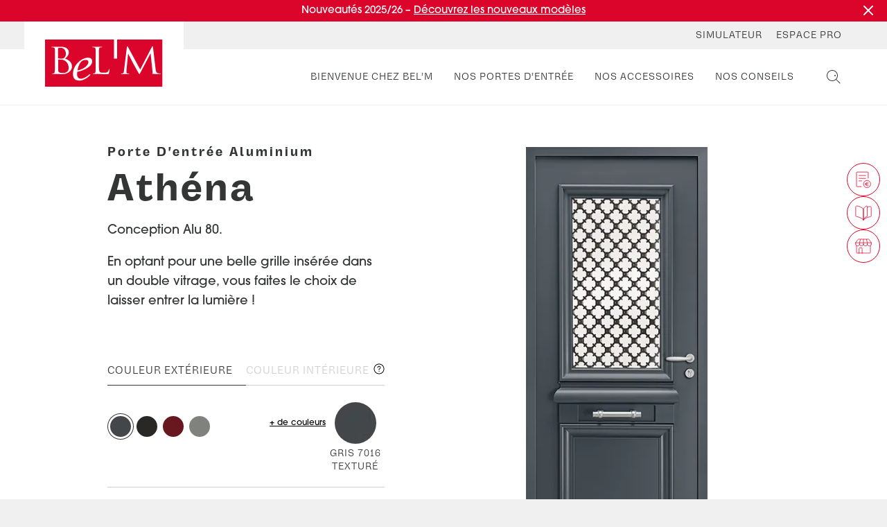

--- FILE ---
content_type: text/html; charset=UTF-8
request_url: https://www.belm.fr/produits/athena
body_size: 28985
content:
<!doctype html>
<html class="no-js no-svg " lang="fr-FR"> <!--<![endif]-->
  <head>
              
<meta charset="UTF-8" />
<link rel="stylesheet" href="https://www.belm.fr/wp-content/themes/belm/style.css" type="text/css" media="screen" />
<meta http-equiv="Content-Type" content="text/html; charset=UTF-8" />
<meta http-equiv="X-UA-Compatible" content="IE=edge" />
<meta name="viewport" content="width=device-width, initial-scale=1" />
<link rel="author" href="https://www.belm.fr/wp-content/themes/belm/humans.txt" />
<link rel="pingback" href="https://www.belm.fr/xmlrpc.php" />
<link rel="profile" href="http://gmpg.org/xfn/11" />

<link rel="preload" as="font" crossorigin="anonymous" href="https://www.belm.fr/wp-content/themes/belm/assets/fonts/avenir.woff2" />

<meta name='robots' content='index, follow, max-image-preview:large, max-snippet:-1, max-video-preview:-1' />
	<style>img:is([sizes="auto" i], [sizes^="auto," i]) { contain-intrinsic-size: 3000px 1500px }</style>
	<meta name="fragment" content="!">

	<!-- This site is optimized with the Yoast SEO Premium plugin v26.4 (Yoast SEO v26.4) - https://yoast.com/wordpress/plugins/seo/ -->
	<title>Porte d&#039;entrée maison de maître Athéna. Porte Aluminium | Bel&#039;M</title>
	<meta name="description" content="▷ Découvrez la porte d&#039;entrée Athéna : une porte d&#039;entrée traditionnelle avec une grille intégrée à son vitrage. Bel&#039;M, fabricant de portes d&#039;entrée." />
	<link rel="canonical" href="https://www.belm.fr/produits/athena" />
	<meta property="og:locale" content="fr_FR" />
	<meta property="og:type" content="product" />
	<meta property="og:title" content="Athéna" />
	<meta property="og:description" content="▷ Découvrez la porte d&#039;entrée Athéna : une porte d&#039;entrée traditionnelle avec une grille intégrée à son vitrage. Bel&#039;M, fabricant de portes d&#039;entrée." />
	<meta property="og:url" content="https://www.belm.fr/produits/athena" />
	<meta property="og:site_name" content="Bel&#039;M" />
	<meta property="article:publisher" content="https://www.facebook.com/portesbelm/" />
	<meta property="article:modified_time" content="2025-12-01T09:24:21+00:00" />
	<meta name="twitter:card" content="summary_large_image" />
	<script type="application/ld+json" class="yoast-schema-graph">{"@context":"https://schema.org","@graph":[{"@type":"WebPage","@id":"https://www.belm.fr/produits/athena","url":"https://www.belm.fr/produits/athena","name":"Porte d'entrée maison de maître Athéna. Porte Aluminium | Bel'M","isPartOf":{"@id":"https://www.belm.fr/#website"},"datePublished":"2016-12-31T23:00:00+00:00","dateModified":"2025-12-01T09:24:21+00:00","description":"▷ Découvrez la porte d'entrée Athéna : une porte d'entrée traditionnelle avec une grille intégrée à son vitrage. Bel'M, fabricant de portes d'entrée.","breadcrumb":{"@id":"https://www.belm.fr/produits/athena#breadcrumb"},"inLanguage":"fr-FR","potentialAction":[{"@type":"ReadAction","target":["https://www.belm.fr/produits/athena"]}]},{"@type":"BreadcrumbList","@id":"https://www.belm.fr/produits/athena#breadcrumb","itemListElement":[{"@type":"ListItem","position":1,"name":"Accueil","item":"https://www.belm.fr/"},{"@type":"ListItem","position":2,"name":"Porte d&rsquo;entrée sur mesure","item":"https://www.belm.fr/portes-entree"},{"@type":"ListItem","position":3,"name":"Athéna"}]},{"@type":"WebSite","@id":"https://www.belm.fr/#website","url":"https://www.belm.fr/","name":"Bel'M","description":"Les belles histoires d entrées","publisher":{"@id":"https://www.belm.fr/#organization"},"potentialAction":[{"@type":"SearchAction","target":{"@type":"EntryPoint","urlTemplate":"https://www.belm.fr/?s={search_term_string}"},"query-input":{"@type":"PropertyValueSpecification","valueRequired":true,"valueName":"search_term_string"}}],"inLanguage":"fr-FR"},{"@type":"Organization","@id":"https://www.belm.fr/#organization","name":"Bel'M","url":"https://www.belm.fr/","logo":{"@type":"ImageObject","inLanguage":"fr-FR","@id":"https://www.belm.fr/#/schema/logo/image/","url":"https://www.belm.fr/wp-content/uploads/2025/09/belm-logo-2.svg","contentUrl":"https://www.belm.fr/wp-content/uploads/2025/09/belm-logo-2.svg","width":183,"height":73,"caption":"Bel'M"},"image":{"@id":"https://www.belm.fr/#/schema/logo/image/"},"sameAs":["https://www.facebook.com/portesbelm/","https://www.instagram.com/portes.belm/","https://fr.linkedin.com/company/belm","https://www.youtube.com/PorteEntreeBelm"]}]}</script>
	<!-- / Yoast SEO Premium plugin. -->


<link rel='dns-prefetch' href='//www.belm.fr' />

<link rel="alternate" type="application/rss+xml" title="Bel&#039;M &raquo; Flux" href="https://www.belm.fr/feed" />
<link rel='stylesheet' id='wp-block-library-css' href='https://www.belm.fr/wp-includes/css/dist/block-library/style.min.css?ver=6.8.3' type='text/css' media='all' />
<style id='wp-block-library-theme-inline-css' type='text/css'>
.wp-block-audio :where(figcaption){color:#555;font-size:13px;text-align:center}.is-dark-theme .wp-block-audio :where(figcaption){color:#ffffffa6}.wp-block-audio{margin:0 0 1em}.wp-block-code{border:1px solid #ccc;border-radius:4px;font-family:Menlo,Consolas,monaco,monospace;padding:.8em 1em}.wp-block-embed :where(figcaption){color:#555;font-size:13px;text-align:center}.is-dark-theme .wp-block-embed :where(figcaption){color:#ffffffa6}.wp-block-embed{margin:0 0 1em}.blocks-gallery-caption{color:#555;font-size:13px;text-align:center}.is-dark-theme .blocks-gallery-caption{color:#ffffffa6}:root :where(.wp-block-image figcaption){color:#555;font-size:13px;text-align:center}.is-dark-theme :root :where(.wp-block-image figcaption){color:#ffffffa6}.wp-block-image{margin:0 0 1em}.wp-block-pullquote{border-bottom:4px solid;border-top:4px solid;color:currentColor;margin-bottom:1.75em}.wp-block-pullquote cite,.wp-block-pullquote footer,.wp-block-pullquote__citation{color:currentColor;font-size:.8125em;font-style:normal;text-transform:uppercase}.wp-block-quote{border-left:.25em solid;margin:0 0 1.75em;padding-left:1em}.wp-block-quote cite,.wp-block-quote footer{color:currentColor;font-size:.8125em;font-style:normal;position:relative}.wp-block-quote:where(.has-text-align-right){border-left:none;border-right:.25em solid;padding-left:0;padding-right:1em}.wp-block-quote:where(.has-text-align-center){border:none;padding-left:0}.wp-block-quote.is-large,.wp-block-quote.is-style-large,.wp-block-quote:where(.is-style-plain){border:none}.wp-block-search .wp-block-search__label{font-weight:700}.wp-block-search__button{border:1px solid #ccc;padding:.375em .625em}:where(.wp-block-group.has-background){padding:1.25em 2.375em}.wp-block-separator.has-css-opacity{opacity:.4}.wp-block-separator{border:none;border-bottom:2px solid;margin-left:auto;margin-right:auto}.wp-block-separator.has-alpha-channel-opacity{opacity:1}.wp-block-separator:not(.is-style-wide):not(.is-style-dots){width:100px}.wp-block-separator.has-background:not(.is-style-dots){border-bottom:none;height:1px}.wp-block-separator.has-background:not(.is-style-wide):not(.is-style-dots){height:2px}.wp-block-table{margin:0 0 1em}.wp-block-table td,.wp-block-table th{word-break:normal}.wp-block-table :where(figcaption){color:#555;font-size:13px;text-align:center}.is-dark-theme .wp-block-table :where(figcaption){color:#ffffffa6}.wp-block-video :where(figcaption){color:#555;font-size:13px;text-align:center}.is-dark-theme .wp-block-video :where(figcaption){color:#ffffffa6}.wp-block-video{margin:0 0 1em}:root :where(.wp-block-template-part.has-background){margin-bottom:0;margin-top:0;padding:1.25em 2.375em}
</style>
<style id='global-styles-inline-css' type='text/css'>
:root{--wp--preset--aspect-ratio--square: 1;--wp--preset--aspect-ratio--4-3: 4/3;--wp--preset--aspect-ratio--3-4: 3/4;--wp--preset--aspect-ratio--3-2: 3/2;--wp--preset--aspect-ratio--2-3: 2/3;--wp--preset--aspect-ratio--16-9: 16/9;--wp--preset--aspect-ratio--9-16: 9/16;--wp--preset--color--black: #000000;--wp--preset--color--cyan-bluish-gray: #abb8c3;--wp--preset--color--white: #ffffff;--wp--preset--color--pale-pink: #f78da7;--wp--preset--color--vivid-red: #cf2e2e;--wp--preset--color--luminous-vivid-orange: #ff6900;--wp--preset--color--luminous-vivid-amber: #fcb900;--wp--preset--color--light-green-cyan: #7bdcb5;--wp--preset--color--vivid-green-cyan: #00d084;--wp--preset--color--pale-cyan-blue: #8ed1fc;--wp--preset--color--vivid-cyan-blue: #0693e3;--wp--preset--color--vivid-purple: #9b51e0;--wp--preset--color--primary: #DB052B;--wp--preset--color--dark: #343636;--wp--preset--color--grey: #7E7E7E;--wp--preset--color--light: #F0F0F0;--wp--preset--color--light-catalogue: #C5C5C5;--wp--preset--color--beige: #EEE8E4;--wp--preset--color--beige-catalogue: #D3D1BB;--wp--preset--color--blue-catalogue: #5B6D80;--wp--preset--color--ligh-blue-catalogue: #AEC9D5;--wp--preset--color--rose-catalogue: #EDE1E1;--wp--preset--gradient--vivid-cyan-blue-to-vivid-purple: linear-gradient(135deg,rgba(6,147,227,1) 0%,rgb(155,81,224) 100%);--wp--preset--gradient--light-green-cyan-to-vivid-green-cyan: linear-gradient(135deg,rgb(122,220,180) 0%,rgb(0,208,130) 100%);--wp--preset--gradient--luminous-vivid-amber-to-luminous-vivid-orange: linear-gradient(135deg,rgba(252,185,0,1) 0%,rgba(255,105,0,1) 100%);--wp--preset--gradient--luminous-vivid-orange-to-vivid-red: linear-gradient(135deg,rgba(255,105,0,1) 0%,rgb(207,46,46) 100%);--wp--preset--gradient--very-light-gray-to-cyan-bluish-gray: linear-gradient(135deg,rgb(238,238,238) 0%,rgb(169,184,195) 100%);--wp--preset--gradient--cool-to-warm-spectrum: linear-gradient(135deg,rgb(74,234,220) 0%,rgb(151,120,209) 20%,rgb(207,42,186) 40%,rgb(238,44,130) 60%,rgb(251,105,98) 80%,rgb(254,248,76) 100%);--wp--preset--gradient--blush-light-purple: linear-gradient(135deg,rgb(255,206,236) 0%,rgb(152,150,240) 100%);--wp--preset--gradient--blush-bordeaux: linear-gradient(135deg,rgb(254,205,165) 0%,rgb(254,45,45) 50%,rgb(107,0,62) 100%);--wp--preset--gradient--luminous-dusk: linear-gradient(135deg,rgb(255,203,112) 0%,rgb(199,81,192) 50%,rgb(65,88,208) 100%);--wp--preset--gradient--pale-ocean: linear-gradient(135deg,rgb(255,245,203) 0%,rgb(182,227,212) 50%,rgb(51,167,181) 100%);--wp--preset--gradient--electric-grass: linear-gradient(135deg,rgb(202,248,128) 0%,rgb(113,206,126) 100%);--wp--preset--gradient--midnight: linear-gradient(135deg,rgb(2,3,129) 0%,rgb(40,116,252) 100%);--wp--preset--font-size--small: 13px;--wp--preset--font-size--medium: 20px;--wp--preset--font-size--large: 36px;--wp--preset--font-size--x-large: 42px;--wp--preset--spacing--20: 0.44rem;--wp--preset--spacing--30: 0.67rem;--wp--preset--spacing--40: 1rem;--wp--preset--spacing--50: 1.5rem;--wp--preset--spacing--60: 2.25rem;--wp--preset--spacing--70: 3.38rem;--wp--preset--spacing--80: 5.06rem;--wp--preset--shadow--natural: 6px 6px 9px rgba(0, 0, 0, 0.2);--wp--preset--shadow--deep: 12px 12px 50px rgba(0, 0, 0, 0.4);--wp--preset--shadow--sharp: 6px 6px 0px rgba(0, 0, 0, 0.2);--wp--preset--shadow--outlined: 6px 6px 0px -3px rgba(255, 255, 255, 1), 6px 6px rgba(0, 0, 0, 1);--wp--preset--shadow--crisp: 6px 6px 0px rgba(0, 0, 0, 1);}:root { --wp--style--global--content-size: 800px;--wp--style--global--wide-size: 1200px; }:where(body) { margin: 0; }.wp-site-blocks > .alignleft { float: left; margin-right: 2em; }.wp-site-blocks > .alignright { float: right; margin-left: 2em; }.wp-site-blocks > .aligncenter { justify-content: center; margin-left: auto; margin-right: auto; }:where(.wp-site-blocks) > * { margin-block-start: 24px; margin-block-end: 0; }:where(.wp-site-blocks) > :first-child { margin-block-start: 0; }:where(.wp-site-blocks) > :last-child { margin-block-end: 0; }:root { --wp--style--block-gap: 24px; }:root :where(.is-layout-flow) > :first-child{margin-block-start: 0;}:root :where(.is-layout-flow) > :last-child{margin-block-end: 0;}:root :where(.is-layout-flow) > *{margin-block-start: 24px;margin-block-end: 0;}:root :where(.is-layout-constrained) > :first-child{margin-block-start: 0;}:root :where(.is-layout-constrained) > :last-child{margin-block-end: 0;}:root :where(.is-layout-constrained) > *{margin-block-start: 24px;margin-block-end: 0;}:root :where(.is-layout-flex){gap: 24px;}:root :where(.is-layout-grid){gap: 24px;}.is-layout-flow > .alignleft{float: left;margin-inline-start: 0;margin-inline-end: 2em;}.is-layout-flow > .alignright{float: right;margin-inline-start: 2em;margin-inline-end: 0;}.is-layout-flow > .aligncenter{margin-left: auto !important;margin-right: auto !important;}.is-layout-constrained > .alignleft{float: left;margin-inline-start: 0;margin-inline-end: 2em;}.is-layout-constrained > .alignright{float: right;margin-inline-start: 2em;margin-inline-end: 0;}.is-layout-constrained > .aligncenter{margin-left: auto !important;margin-right: auto !important;}.is-layout-constrained > :where(:not(.alignleft):not(.alignright):not(.alignfull)){max-width: var(--wp--style--global--content-size);margin-left: auto !important;margin-right: auto !important;}.is-layout-constrained > .alignwide{max-width: var(--wp--style--global--wide-size);}body .is-layout-flex{display: flex;}.is-layout-flex{flex-wrap: wrap;align-items: center;}.is-layout-flex > :is(*, div){margin: 0;}body .is-layout-grid{display: grid;}.is-layout-grid > :is(*, div){margin: 0;}body{padding-top: 0px;padding-right: 0px;padding-bottom: 0px;padding-left: 0px;}a:where(:not(.wp-element-button)){text-decoration: underline;}:root :where(.wp-element-button, .wp-block-button__link){background-color: #32373c;border-width: 0;color: #fff;font-family: inherit;font-size: inherit;line-height: inherit;padding: calc(0.667em + 2px) calc(1.333em + 2px);text-decoration: none;}.has-black-color{color: var(--wp--preset--color--black) !important;}.has-cyan-bluish-gray-color{color: var(--wp--preset--color--cyan-bluish-gray) !important;}.has-white-color{color: var(--wp--preset--color--white) !important;}.has-pale-pink-color{color: var(--wp--preset--color--pale-pink) !important;}.has-vivid-red-color{color: var(--wp--preset--color--vivid-red) !important;}.has-luminous-vivid-orange-color{color: var(--wp--preset--color--luminous-vivid-orange) !important;}.has-luminous-vivid-amber-color{color: var(--wp--preset--color--luminous-vivid-amber) !important;}.has-light-green-cyan-color{color: var(--wp--preset--color--light-green-cyan) !important;}.has-vivid-green-cyan-color{color: var(--wp--preset--color--vivid-green-cyan) !important;}.has-pale-cyan-blue-color{color: var(--wp--preset--color--pale-cyan-blue) !important;}.has-vivid-cyan-blue-color{color: var(--wp--preset--color--vivid-cyan-blue) !important;}.has-vivid-purple-color{color: var(--wp--preset--color--vivid-purple) !important;}.has-primary-color{color: var(--wp--preset--color--primary) !important;}.has-dark-color{color: var(--wp--preset--color--dark) !important;}.has-grey-color{color: var(--wp--preset--color--grey) !important;}.has-light-color{color: var(--wp--preset--color--light) !important;}.has-light-catalogue-color{color: var(--wp--preset--color--light-catalogue) !important;}.has-beige-color{color: var(--wp--preset--color--beige) !important;}.has-beige-catalogue-color{color: var(--wp--preset--color--beige-catalogue) !important;}.has-blue-catalogue-color{color: var(--wp--preset--color--blue-catalogue) !important;}.has-ligh-blue-catalogue-color{color: var(--wp--preset--color--ligh-blue-catalogue) !important;}.has-rose-catalogue-color{color: var(--wp--preset--color--rose-catalogue) !important;}.has-black-background-color{background-color: var(--wp--preset--color--black) !important;}.has-cyan-bluish-gray-background-color{background-color: var(--wp--preset--color--cyan-bluish-gray) !important;}.has-white-background-color{background-color: var(--wp--preset--color--white) !important;}.has-pale-pink-background-color{background-color: var(--wp--preset--color--pale-pink) !important;}.has-vivid-red-background-color{background-color: var(--wp--preset--color--vivid-red) !important;}.has-luminous-vivid-orange-background-color{background-color: var(--wp--preset--color--luminous-vivid-orange) !important;}.has-luminous-vivid-amber-background-color{background-color: var(--wp--preset--color--luminous-vivid-amber) !important;}.has-light-green-cyan-background-color{background-color: var(--wp--preset--color--light-green-cyan) !important;}.has-vivid-green-cyan-background-color{background-color: var(--wp--preset--color--vivid-green-cyan) !important;}.has-pale-cyan-blue-background-color{background-color: var(--wp--preset--color--pale-cyan-blue) !important;}.has-vivid-cyan-blue-background-color{background-color: var(--wp--preset--color--vivid-cyan-blue) !important;}.has-vivid-purple-background-color{background-color: var(--wp--preset--color--vivid-purple) !important;}.has-primary-background-color{background-color: var(--wp--preset--color--primary) !important;}.has-dark-background-color{background-color: var(--wp--preset--color--dark) !important;}.has-grey-background-color{background-color: var(--wp--preset--color--grey) !important;}.has-light-background-color{background-color: var(--wp--preset--color--light) !important;}.has-light-catalogue-background-color{background-color: var(--wp--preset--color--light-catalogue) !important;}.has-beige-background-color{background-color: var(--wp--preset--color--beige) !important;}.has-beige-catalogue-background-color{background-color: var(--wp--preset--color--beige-catalogue) !important;}.has-blue-catalogue-background-color{background-color: var(--wp--preset--color--blue-catalogue) !important;}.has-ligh-blue-catalogue-background-color{background-color: var(--wp--preset--color--ligh-blue-catalogue) !important;}.has-rose-catalogue-background-color{background-color: var(--wp--preset--color--rose-catalogue) !important;}.has-black-border-color{border-color: var(--wp--preset--color--black) !important;}.has-cyan-bluish-gray-border-color{border-color: var(--wp--preset--color--cyan-bluish-gray) !important;}.has-white-border-color{border-color: var(--wp--preset--color--white) !important;}.has-pale-pink-border-color{border-color: var(--wp--preset--color--pale-pink) !important;}.has-vivid-red-border-color{border-color: var(--wp--preset--color--vivid-red) !important;}.has-luminous-vivid-orange-border-color{border-color: var(--wp--preset--color--luminous-vivid-orange) !important;}.has-luminous-vivid-amber-border-color{border-color: var(--wp--preset--color--luminous-vivid-amber) !important;}.has-light-green-cyan-border-color{border-color: var(--wp--preset--color--light-green-cyan) !important;}.has-vivid-green-cyan-border-color{border-color: var(--wp--preset--color--vivid-green-cyan) !important;}.has-pale-cyan-blue-border-color{border-color: var(--wp--preset--color--pale-cyan-blue) !important;}.has-vivid-cyan-blue-border-color{border-color: var(--wp--preset--color--vivid-cyan-blue) !important;}.has-vivid-purple-border-color{border-color: var(--wp--preset--color--vivid-purple) !important;}.has-primary-border-color{border-color: var(--wp--preset--color--primary) !important;}.has-dark-border-color{border-color: var(--wp--preset--color--dark) !important;}.has-grey-border-color{border-color: var(--wp--preset--color--grey) !important;}.has-light-border-color{border-color: var(--wp--preset--color--light) !important;}.has-light-catalogue-border-color{border-color: var(--wp--preset--color--light-catalogue) !important;}.has-beige-border-color{border-color: var(--wp--preset--color--beige) !important;}.has-beige-catalogue-border-color{border-color: var(--wp--preset--color--beige-catalogue) !important;}.has-blue-catalogue-border-color{border-color: var(--wp--preset--color--blue-catalogue) !important;}.has-ligh-blue-catalogue-border-color{border-color: var(--wp--preset--color--ligh-blue-catalogue) !important;}.has-rose-catalogue-border-color{border-color: var(--wp--preset--color--rose-catalogue) !important;}.has-vivid-cyan-blue-to-vivid-purple-gradient-background{background: var(--wp--preset--gradient--vivid-cyan-blue-to-vivid-purple) !important;}.has-light-green-cyan-to-vivid-green-cyan-gradient-background{background: var(--wp--preset--gradient--light-green-cyan-to-vivid-green-cyan) !important;}.has-luminous-vivid-amber-to-luminous-vivid-orange-gradient-background{background: var(--wp--preset--gradient--luminous-vivid-amber-to-luminous-vivid-orange) !important;}.has-luminous-vivid-orange-to-vivid-red-gradient-background{background: var(--wp--preset--gradient--luminous-vivid-orange-to-vivid-red) !important;}.has-very-light-gray-to-cyan-bluish-gray-gradient-background{background: var(--wp--preset--gradient--very-light-gray-to-cyan-bluish-gray) !important;}.has-cool-to-warm-spectrum-gradient-background{background: var(--wp--preset--gradient--cool-to-warm-spectrum) !important;}.has-blush-light-purple-gradient-background{background: var(--wp--preset--gradient--blush-light-purple) !important;}.has-blush-bordeaux-gradient-background{background: var(--wp--preset--gradient--blush-bordeaux) !important;}.has-luminous-dusk-gradient-background{background: var(--wp--preset--gradient--luminous-dusk) !important;}.has-pale-ocean-gradient-background{background: var(--wp--preset--gradient--pale-ocean) !important;}.has-electric-grass-gradient-background{background: var(--wp--preset--gradient--electric-grass) !important;}.has-midnight-gradient-background{background: var(--wp--preset--gradient--midnight) !important;}.has-small-font-size{font-size: var(--wp--preset--font-size--small) !important;}.has-medium-font-size{font-size: var(--wp--preset--font-size--medium) !important;}.has-large-font-size{font-size: var(--wp--preset--font-size--large) !important;}.has-x-large-font-size{font-size: var(--wp--preset--font-size--x-large) !important;}
:root :where(.wp-block-pullquote){font-size: 1.5em;line-height: 1.6;}
</style>
<link data-minify="1" rel='stylesheet' id='pb-accordion-blocks-style-css' href='https://www.belm.fr/wp-content/cache/min/1/wp-content/plugins/accordion-blocks/build/index.css?ver=1763991545' type='text/css' media='all' />
<link rel='stylesheet' id='prerender-css' href='https://www.belm.fr/wp-content/plugins/prerender/public/css/prerender-public.css?ver=1.1.1' type='text/css' media='all' />
<link data-minify="1" rel='stylesheet' id='bodhi-svgs-attachment-css' href='https://www.belm.fr/wp-content/cache/min/1/wp-content/plugins/svg-support/css/svgs-attachment.css?ver=1763991545' type='text/css' media='all' />
<style id='woocommerce-inline-inline-css' type='text/css'>
.woocommerce form .form-row .required { visibility: visible; }
</style>
<link data-minify="1" rel='stylesheet' id='brands-styles-css' href='https://www.belm.fr/wp-content/cache/min/1/wp-content/plugins/woocommerce/assets/css/brands.css?ver=1763991545' type='text/css' media='all' />
<link data-minify="1" rel='stylesheet' id='main-css' href='https://www.belm.fr/wp-content/cache/min/1/wp-content/themes/cetih/assets/css/main.min.css?ver=1763991545' type='text/css' media='all' />
<link data-minify="1" rel='stylesheet' id='child-main-css' href='https://www.belm.fr/wp-content/cache/min/1/wp-content/themes/belm/assets/css/main-belm.min.css?ver=1763991545' type='text/css' media='all' />
<script type="text/javascript" src="https://www.belm.fr/wp-includes/js/jquery/jquery.min.js?ver=3.7.1" id="jquery-core-js"></script>
<script type="text/javascript" src="https://www.belm.fr/wp-includes/js/jquery/jquery-migrate.min.js?ver=3.4.1" id="jquery-migrate-js"></script>
<script data-minify="1" type="text/javascript" src="https://www.belm.fr/wp-content/cache/min/1/wp-content/plugins/prerender/public/js/prerender-public.js?ver=1763991545" id="prerender-js"></script>
<script type="text/javascript" id="wc-single-product-js-extra">
/* <![CDATA[ */
var wc_single_product_params = {"i18n_required_rating_text":"Veuillez s\u00e9lectionner une note","i18n_rating_options":["1\u00a0\u00e9toile sur 5","2\u00a0\u00e9toiles sur 5","3\u00a0\u00e9toiles sur 5","4\u00a0\u00e9toiles sur 5","5\u00a0\u00e9toiles sur 5"],"i18n_product_gallery_trigger_text":"Voir la galerie d\u2019images en plein \u00e9cran","review_rating_required":"yes","flexslider":{"rtl":false,"animation":"slide","smoothHeight":true,"directionNav":false,"controlNav":"thumbnails","slideshow":false,"animationSpeed":500,"animationLoop":false,"allowOneSlide":false},"zoom_enabled":"","zoom_options":[],"photoswipe_enabled":"","photoswipe_options":{"shareEl":false,"closeOnScroll":false,"history":false,"hideAnimationDuration":0,"showAnimationDuration":0},"flexslider_enabled":""};
/* ]]> */
</script>
<script type="text/javascript" src="https://www.belm.fr/wp-content/plugins/woocommerce/assets/js/frontend/single-product.min.js?ver=10.3.5" id="wc-single-product-js" defer="defer" data-wp-strategy="defer"></script>
<script type="text/javascript" src="https://www.belm.fr/wp-content/plugins/woocommerce/assets/js/jquery-blockui/jquery.blockUI.min.js?ver=2.7.0-wc.10.3.5" id="wc-jquery-blockui-js" defer="defer" data-wp-strategy="defer"></script>
<script type="text/javascript" src="https://www.belm.fr/wp-content/plugins/woocommerce/assets/js/js-cookie/js.cookie.min.js?ver=2.1.4-wc.10.3.5" id="wc-js-cookie-js" defer="defer" data-wp-strategy="defer"></script>
<script type="text/javascript" id="woocommerce-js-extra">
/* <![CDATA[ */
var woocommerce_params = {"ajax_url":"\/wp-admin\/admin-ajax.php","wc_ajax_url":"\/?wc-ajax=%%endpoint%%","i18n_password_show":"Afficher le mot de passe","i18n_password_hide":"Masquer le mot de passe"};
/* ]]> */
</script>
<script type="text/javascript" src="https://www.belm.fr/wp-content/plugins/woocommerce/assets/js/frontend/woocommerce.min.js?ver=10.3.5" id="woocommerce-js" defer="defer" data-wp-strategy="defer"></script>
<link rel="https://api.w.org/" href="https://www.belm.fr/wp-json/" /><link rel="alternate" title="JSON" type="application/json" href="https://www.belm.fr/wp-json/wp/v2/product/3486" /><link rel="alternate" title="oEmbed (JSON)" type="application/json+oembed" href="https://www.belm.fr/wp-json/oembed/1.0/embed?url=https%3A%2F%2Fwww.belm.fr%2Fportes-entree" />
<link rel="alternate" title="oEmbed (XML)" type="text/xml+oembed" href="https://www.belm.fr/wp-json/oembed/1.0/embed?url=https%3A%2F%2Fwww.belm.fr%2Fportes-entree&#038;format=xml" />
	<noscript><style>.woocommerce-product-gallery{ opacity: 1 !important; }</style></noscript>
	<link rel="icon" href="https://www.belm.fr/wp-content/uploads/2021/09/favicon-32x32-1-150x150.png" sizes="32x32" />
<link rel="icon" href="https://www.belm.fr/wp-content/uploads/2021/09/favicon-32x32-1.png" sizes="192x192" />
<link rel="apple-touch-icon" href="https://www.belm.fr/wp-content/uploads/2021/09/favicon-32x32-1.png" />
<meta name="msapplication-TileImage" content="https://www.belm.fr/wp-content/uploads/2021/09/favicon-32x32-1.png" />
<noscript><style id="rocket-lazyload-nojs-css">.rll-youtube-player, [data-lazy-src]{display:none !important;}</style></noscript>

  <!-- Google Tag Manager -->
<script>(function(w,d,s,l,i){w[l]=w[l]||[];w[l].push({'gtm.start':
new Date().getTime(),event:'gtm.js'});var f=d.getElementsByTagName(s)[0],
j=d.createElement(s),dl=l!='dataLayer'?'&l='+l:'';j.async=true;j.src=
'https://www.googletagmanager.com/gtm.js?id='+i+dl;f.parentNode.insertBefore(j,f);
})(window,document,'script','dataLayer','GTM-WZGGHQRW');</script>
<!-- End Google Tag Manager -->

<!-- Facebook verication -->
<meta name="facebook-domain-verification" content="zcr5dhetg9ikxt69273d07zma6l2pu" />

<!-- Pinterest verication -->
<meta name="p:domain_verify" content="20e82a214327d1dd764a9925e6a04e60"/>


                        <style>:root
{
	--custom-page-color: #5b6f85
}</style>
                  
  
<script type="application/ld+json">
{
  "@context" : "https://schema.org",
  "@type" : "Product",
  "name" : "Ath\u00e9na",
  "image" : "https:\/\/prod-image.cetih.eu\/image\/portes\/athena.jpg?1720019411&p=product_detail",
  "description" : "Conception Alu 80. \nEn optant pour une belle grille ins\u00e9r\u00e9e dans un double vitrage, vous faites le choix de laisser entrer la lumi\u00e8re !&nbsp;",
  "url" : "https:\/\/www.belm.fr\/produits\/athena",
  "brand" : {
    "@type" : "Brand",
    "name" : "Bel&#039;M",
    "logo" : "https:\/\/www.belm.fr\/wp-content\/uploads\/2021\/09\/belm-logo-2.svg"
    }}
</script>    <script>
    window.dataLayer = window.dataLayer || [];
    dataLayer.push({
      event: 'product_view',
      product_ID: '11000022'
    });
  </script> 

    <script>
      window.dataLayer = window.dataLayer || [];
      dataLayer.push({
        event: 'generic',
        page: {
          pageType: "product",
          pageVue: "https://www.belm.fr/produits/athena"
        }
      });
    </script>
  <meta name="generator" content="WP Rocket 3.19.1.2" data-wpr-features="wpr_minify_js wpr_lazyload_images wpr_image_dimensions wpr_minify_css wpr_preload_links wpr_desktop" /></head>

  <body class="wp-singular product-template-default single single-product postid-3486 wp-embed-responsive wp-theme-cetih wp-child-theme-belm theme-cetih woocommerce woocommerce-page woocommerce-no-js athena athena " data-template="base.twig">

    <div data-rocket-location-hash="b6eed6567cc01bfa074f791f5f1acaec" class="form-confirmation--with-waiter">
      <div data-rocket-location-hash="65d7ccb8deb3ac6ec98a027665df1f90" class="message"></div>
      <div data-rocket-location-hash="40e665d39cf95e1e6236d63523cbd8d2" class="spinner"></div>
    </div>

                  <!-- Google Tag Manager (noscript) -->
<noscript><iframe src="https://www.googletagmanager.com/ns.html?id=GTM-WZGGHQRW"
height="0" width="0" style="display:none;visibility:hidden"></iframe></noscript>
<!-- End Google Tag Manager (noscript) -->
          
          <a hidden class="skip-link screen-reader-text" href="#page-content">Aller au contenu</a>

      <header id="page-header"
             class="has-promo"
             >
                  <div data-rocket-location-hash="293eb2fa255c5a2bf102e1918f1a9b19" class="header-wrapper">
<div data-rocket-location-hash="c14282e7994ab008018e34855fb0c1d2" id="header-promotions" class="header-promotions" style="background-color:#db052b">
  <div style="color: #ffffff">
    <p>Nouveautés 2025/26 &#8211; <a href="https://www.belm.fr/conseils/nouveautes-belm-2025-decouvrez-nos-modeles">Découvrez les nouveaux modèles</a></p>

  </div>
    <button id="close-promo" class="close-promo" aria-label="Fermer la promotion"  style="color: #ffffff">
    <svg width="14" height="14" viewBox="0 0 14 14" fill="none" xmlns="http://www.w3.org/2000/svg">
      <path d="M13 1L1 13" stroke="currentColor" stroke-width="2" stroke-linecap="round"/>
      <path d="M1 1L13 13" stroke="currentColor" stroke-width="2" stroke-linecap="round"/>
    </svg>
  </button>
</div>
  <div data-rocket-location-hash="45057bc428707054564b1230ee8ff0a3" class="pre-header">
    <button class="mobile-only" id="mobile-menu-button"><svg width="21" height="15" viewBox="0 0 21 15" fill="none" xmlns="http://www.w3.org/2000/svg">
<rect width="21" height="1" rx="0.5" fill="#DB052B"/>
<rect y="7" width="21" height="1" rx="0.5" fill="#DB052B"/>
<rect y="14" width="21" height="1" rx="0.5" fill="#DB052B"/>
</svg>
</button>

    <div class="container-full pre-header__content">
              <a role="banner" class="header-logo-link" href="/" rel="home">
                    <img width="170" height="68" src="data:image/svg+xml,%3Csvg%20xmlns='http://www.w3.org/2000/svg'%20viewBox='0%200%20170%2068'%3E%3C/svg%3E" alt="Logo Bel'M porte d'entrée" data-lazy-src="https://www.belm.fr/wp-content/uploads/2021/09/belm-logo-2.svg" /><noscript><img width="170" height="68" src="https://www.belm.fr/wp-content/uploads/2021/09/belm-logo-2.svg" alt="Logo Bel'M porte d'entrée" /></noscript>
        </a>
      
      <span class="dummy"></span>

      <div class="secondary-menu not-mobile">
          <ul>
              <li class="mobile-only menu-item menu-item-type-post_type menu-item-object-page menu-item-1309 ">
        <a target=""
          class="link-depth-0 obfuscated-link"
          data-encoded-url="aHR0cHM6Ly93d3cuYmVsbS5mci9yZXZlbmRldXItcG9ydGUtZW50cmVlP3Byb2R1Y3RfaWQ9MTEwMDAwMjImcHJvZHVjdF90aXRsZT1BdGjDqW5h"
          href="#">

                                      
  <picture>
                <img
       
        src="data:image/svg+xml,%3Csvg%20xmlns='http://www.w3.org/2000/svg'%20viewBox='0%200%2022%2022'%3E%3C/svg%3E"
        alt="Pictogramme trouver un revendeur"
        width="22"        height="22" data-lazy-src="https://www.belm.fr/wp-content/uploads/2021/10/revendeur.svg"><noscript><img
        loading="lazy"
        src="https://www.belm.fr/wp-content/uploads/2021/10/revendeur.svg"
        alt="Pictogramme trouver un revendeur"
        width="22"        height="22"></noscript>
      </picture>
          
          Mise en contact avec un installateur
        </a>

              </li>
          <li class=" menu-item menu-item-type-post_type menu-item-object-page menu-item-6898 ">
        <a target=""
          class="link-depth-0 obfuscated-link"
          data-encoded-url="aHR0cHM6Ly93d3cuYmVsbS5mci9zaW11bGF0ZXVyP3Byb2R1Y3RfaWQ9MTEwMDAwMjImcHJvZHVjdF90aXRsZT1BdGjDqW5h"
          href="#">

          
          Simulateur
        </a>

              </li>
          <li class=" menu-item menu-item-type-custom menu-item-object-custom menu-item-698 ">
        <a target="_blank"
          class="link-depth-0 obfuscated-link"
          data-encoded-url="aHR0cHM6Ly93d3cuYmVsbXByby5mci8/cHJvZHVjdF9pZD0xMTAwMDAyMiZwcm9kdWN0X3RpdGxlPUF0aMOpbmE="
          href="#">

          
          Espace Pro
        </a>

              </li>
      </ul>
      </div>
    </div>
  </div>

  <div data-rocket-location-hash="830af0893e03f50aae07490c441387a7" class="container-full nav-wrapper">
    <span class="dummy"></span>

    <nav id="main-menu" role="navigation">
      <div class="menu-top mobile-only">
        <form action="https://www.belm.fr" method="GET" role="search">
          <div class="input-wrapper">
            <button type="submit"><svg xmlns="http://www.w3.org/2000/svg" x="0px" y="0px" viewBox="0 0 20 20" width="20" height="20">
<path fill="#343636" d="M19.4,18.6L14,13.3c1.2-1.4,2-3.3,2-5.3c0-4.4-3.6-8-8-8S0,3.6,0,8s3.6,8,8,8c2,0,3.9-0.8,5.3-2l5.4,5.4
	c0.1,0.1,0.2,0.1,0.4,0.1s0.3,0,0.4-0.1C19.5,19.2,19.5,18.8,19.4,18.6z M8,15c-3.9,0-7-3.1-7-7c0-3.9,3.1-7,7-7c3.9,0,7,3.1,7,7
	C15,11.9,11.9,15,8,15z"/>
<circle cx="12" cy="8" r="1" fill="#343636"/>
</svg>
</button>

            <input type="text" placeholder="Que cherchez vous ?" name="s" id="search-input" />
          </div>
        </form>
      </div>

        
    
      <ul class="main-entries">
              <li class=" menu-item menu-item-type-post_type menu-item-object-page menu-item-6442 menu-item-depth-0 main-entry">
          <a target="" href="https://www.belm.fr/bienvenue-chez-belm" class="main-entry__link ">
            <span class="main-entry__link-wrapper">
              Bienvenue chez Bel’M
            </span>

            <span class="mobile-only mobile-icon">
              <svg class="icon"
  xmlns="http://www.w3.org/2000/svg"
  width="24px"
  height="24px"
  viewBox="0 0 24 24">
  <path d="M9.4,18.7l-1.4-1.4l5.3-5.3L7.9,6.7l1.4-1.4l6.7,6.7L9.4,18.7z" fill="#000" />
</svg>
            </span>
          </a>

                  </li>
              <li class=" menu-item menu-item-type-post_type menu-item-object-prefiltered-page menu-item-6756 menu-item-has-children menu-item-depth-0 main-entry">
          <a target="" href="https://www.belm.fr/portes-entree" class="main-entry__link has-children">
            <span class="main-entry__link-wrapper">
              Nos portes d’entrée
            </span>

            <span class="mobile-only mobile-icon">
              <svg class="icon"
  xmlns="http://www.w3.org/2000/svg"
  width="24px"
  height="24px"
  viewBox="0 0 24 24">
  <path d="M9.4,18.7l-1.4-1.4l5.3-5.3L7.9,6.7l1.4-1.4l6.7,6.7L9.4,18.7z" fill="#000" />
</svg>
            </span>
          </a>

                        
    
      <div class="sub-menu">
      <div class="container-full sub-menu__wrapper">

        
                  
          <div class="sub-menu__image">
                
  <picture>
                                      
      
      
      <img
                  src="data:image/svg+xml,%3Csvg%20xmlns='http://www.w3.org/2000/svg'%20viewBox='0%200%20270%20280'%3E%3C/svg%3E"
          data-lazy-srcset="
            https://www.belm.fr/wp-content/uploads/2021/06/icon-choix-pe-2-1-270x280-c-default.png 1x,
            https://www.belm.fr/wp-content/uploads/2021/06/icon-choix-pe-2-1-540x560-c-default.png 2x"
                width="270"        height="280"        alt=""
        data-lazy-src="https://www.belm.fr/wp-content/uploads/2021/06/icon-choix-pe-2-1-270x280-c-default.png"><noscript><img
                  src="https://www.belm.fr/wp-content/uploads/2021/06/icon-choix-pe-2-1-270x280-c-default.png"
          srcset="
            https://www.belm.fr/wp-content/uploads/2021/06/icon-choix-pe-2-1-270x280-c-default.png 1x,
            https://www.belm.fr/wp-content/uploads/2021/06/icon-choix-pe-2-1-540x560-c-default.png 2x"
                width="270"        height="280"        alt=""
        loading="lazy"></noscript>
      </picture>
          </div>
        
        <div class="sub-menu__content">
          <div class="h3 sub-menu__title">
            <button class="mobile-only close-button">
              <svg class="icon"
  xmlns="http://www.w3.org/2000/svg"
  width="24px"
  height="24px"
  viewBox="0 0 24 24">
  <path d="M14.6,5.3l1.4,1.4L10.8,12l5.3,5.3l-1.4,1.4L7.9,12L14.6,5.3z" />
</svg>
            </button>
            Nos portes d’entrée
          </div>

          <ul class="depth-1 sub-menu__items-wrapper">
                          <li class=" menu-item menu-item-type-custom menu-item-object-custom menu-item-699 menu-item-has-children menu-item-depth-1">

                <div class=" sub-menu__subtitle">Par type</div>

                  
    
      <ul class="end-menu">
              <li class=" menu-item menu-item-type-post_type menu-item-object-prefiltered-page menu-item-1010 menu-item-depth-2 end-menu__item">

          
          <a target="" href="https://www.belm.fr/portes-entree" class="" >

            
            Porte d’entrée sur mesure
          </a>

        </li>
              <li class=" menu-item menu-item-type-post_type menu-item-object-prefiltered-page menu-item-1459 menu-item-depth-2 end-menu__item">

          
          <a target="" href="https://www.belm.fr/portes-service" class="" >

            
            Portes de service
          </a>

        </li>
              <li class=" menu-item menu-item-type-post_type menu-item-object-prefiltered-page menu-item-1458 menu-item-depth-2 end-menu__item">

          
          <a target="" href="https://www.belm.fr/portes-grand-trafic" class="" >

            
            Portes d’entrée grand trafic
          </a>

        </li>
          </ul>
  
              </li>
                          <li class=" menu-item menu-item-type-custom menu-item-object-custom menu-item-700 menu-item-has-children menu-item-depth-1">

                <div class=" sub-menu__subtitle">Par style</div>

                  
    
      <ul class="end-menu">
              <li class=" menu-item menu-item-type-post_type menu-item-object-prefiltered-page menu-item-1011 menu-item-depth-2 end-menu__item">

          
          <a target="" href="https://www.belm.fr/portes-entree-contemporaine" class="" >

            
            Portes d’entrée contemporaines
          </a>

        </li>
              <li class=" menu-item menu-item-type-post_type menu-item-object-prefiltered-page menu-item-1013 menu-item-depth-2 end-menu__item">

          
          <a target="" href="https://www.belm.fr/portes-entree-classique" class="" >

            
            Portes d’entrée classiques
          </a>

        </li>
              <li class=" menu-item menu-item-type-post_type menu-item-object-prefiltered-page menu-item-1715 menu-item-depth-2 end-menu__item">

          
          <a target="" href="https://www.belm.fr/portes-vitree" class="" >

            
            Portes d’entrée vitrées
          </a>

        </li>
              <li class=" menu-item menu-item-type-custom menu-item-object-custom menu-item-10402 menu-item-depth-2 end-menu__item">

          
          <a target="" href="https://www.belm.fr/portes-sans-vitrage" class="" >

            
            Portes d'entrée pleines
          </a>

        </li>
          </ul>
  
              </li>
                          <li class=" menu-item menu-item-type-custom menu-item-object-custom menu-item-701 menu-item-has-children menu-item-depth-1">

                <div class=" sub-menu__subtitle">Par matériau</div>

                  
    
      <ul class="end-menu">
              <li class=" menu-item menu-item-type-post_type menu-item-object-prefiltered-page menu-item-1007 menu-item-depth-2 end-menu__item">

          
          <a target="" href="https://www.belm.fr/portes-entree-aluminium" class="" style="color: #5b6f85;">

                          <span class="item-color" style="background-color: #5b6f85;"></span>
            
            Portes d’entrée Aluminium
          </a>

        </li>
              <li class=" menu-item menu-item-type-post_type menu-item-object-prefiltered-page menu-item-1015 menu-item-depth-2 end-menu__item">

          
          <a target="" href="https://www.belm.fr/portes-entree-acier" class="" style="color: #a995a8;">

                          <span class="item-color" style="background-color: #a995a8;"></span>
            
            Portes d’entrée Acier
          </a>

        </li>
              <li class=" menu-item menu-item-type-post_type menu-item-object-prefiltered-page menu-item-1460 menu-item-depth-2 end-menu__item">

          
          <a target="" href="https://www.belm.fr/portes-entree-mixte-alu-bois" class="" style="color: #828f6f;">

                          <span class="item-color" style="background-color: #828f6f;"></span>
            
            Portes d’entrée Mixte Bois / Alu
          </a>

        </li>
              <li class=" menu-item menu-item-type-post_type menu-item-object-prefiltered-page menu-item-1005 menu-item-depth-2 end-menu__item">

          
          <a target="" href="https://www.belm.fr/portes-entree-bois" class="" style="color: #9f8b76;">

                          <span class="item-color" style="background-color: #9f8b76;"></span>
            
            Portes d’entrée Bois
          </a>

        </li>
          </ul>
  
              </li>
                      </ul>
        </div>
      </div>
    </div>
                    </li>
              <li class=" menu-item menu-item-type-post_type menu-item-object-prefiltered-page menu-item-6731 menu-item-has-children menu-item-depth-0 main-entry">
          <a target="" href="https://www.belm.fr/accessoire-porte-entree" class="main-entry__link has-children">
            <span class="main-entry__link-wrapper">
              Nos Accessoires
            </span>

            <span class="mobile-only mobile-icon">
              <svg class="icon"
  xmlns="http://www.w3.org/2000/svg"
  width="24px"
  height="24px"
  viewBox="0 0 24 24">
  <path d="M9.4,18.7l-1.4-1.4l5.3-5.3L7.9,6.7l1.4-1.4l6.7,6.7L9.4,18.7z" fill="#000" />
</svg>
            </span>
          </a>

                        
    
      <div class="sub-menu">
      <div class="container-full sub-menu__wrapper">

        
        
        <div class="sub-menu__content">
          <div class="h3 sub-menu__title">
            <button class="mobile-only close-button">
              <svg class="icon"
  xmlns="http://www.w3.org/2000/svg"
  width="24px"
  height="24px"
  viewBox="0 0 24 24">
  <path d="M14.6,5.3l1.4,1.4L10.8,12l5.3,5.3l-1.4,1.4L7.9,12L14.6,5.3z" />
</svg>
            </button>
            Nos Accessoires
          </div>

          <ul class="depth-1 sub-menu__items-wrapper">
                          <li class=" menu-item menu-item-type-custom menu-item-object-custom menu-item-10405 menu-item-has-children menu-item-depth-1">

                <div class=" sub-menu__subtitle">Par type</div>

                  
    
      <ul class="end-menu">
              <li class=" menu-item menu-item-type-custom menu-item-object-custom menu-item-10403 menu-item-depth-2 end-menu__item">

          
          <a target="" href="https://www.belm.fr/nos-marquises" class="" >

            
            Marquises
          </a>

        </li>
              <li class=" menu-item menu-item-type-custom menu-item-object-custom menu-item-10404 menu-item-depth-2 end-menu__item">

          
          <a target="" href="https://www.belm.fr/nos-luminaires" class="" >

            
            Luminaires
          </a>

        </li>
          </ul>
  
              </li>
                      </ul>
        </div>
      </div>
    </div>
                    </li>
              <li class=" menu-item menu-item-type-post_type_archive menu-item-object-advice menu-item-80 menu-item-has-children menu-item-depth-0 main-entry">
          <a target="" href="https://www.belm.fr/conseils" class="main-entry__link has-children">
            <span class="main-entry__link-wrapper">
              Nos conseils
            </span>

            <span class="mobile-only mobile-icon">
              <svg class="icon"
  xmlns="http://www.w3.org/2000/svg"
  width="24px"
  height="24px"
  viewBox="0 0 24 24">
  <path d="M9.4,18.7l-1.4-1.4l5.3-5.3L7.9,6.7l1.4-1.4l6.7,6.7L9.4,18.7z" fill="#000" />
</svg>
            </span>
          </a>

                        
    
      <div class="sub-menu">
      <div class="container-full sub-menu__wrapper">

        
                  
          <div class="sub-menu__image">
                
  <picture>
                                      
      
      
      <img
                  src="data:image/svg+xml,%3Csvg%20xmlns='http://www.w3.org/2000/svg'%20viewBox='0%200%20270%20280'%3E%3C/svg%3E"
          data-lazy-srcset="
            https://www.belm.fr/wp-content/uploads/2021/06/zilten-0218-2230401-8web-270x280-c-default.jpg 1x,
            https://www.belm.fr/wp-content/uploads/2021/06/zilten-0218-2230401-8web-540x560-c-default.jpg 2x"
                width="270"        height="280"        alt="Couple qui consulte une tablette dans son salon"
        data-lazy-src="https://www.belm.fr/wp-content/uploads/2021/06/zilten-0218-2230401-8web-270x280-c-default.jpg"><noscript><img
                  src="https://www.belm.fr/wp-content/uploads/2021/06/zilten-0218-2230401-8web-270x280-c-default.jpg"
          srcset="
            https://www.belm.fr/wp-content/uploads/2021/06/zilten-0218-2230401-8web-270x280-c-default.jpg 1x,
            https://www.belm.fr/wp-content/uploads/2021/06/zilten-0218-2230401-8web-540x560-c-default.jpg 2x"
                width="270"        height="280"        alt="Couple qui consulte une tablette dans son salon"
        loading="lazy"></noscript>
      </picture>
          </div>
        
        <div class="sub-menu__content">
          <div class="h3 sub-menu__title">
            <button class="mobile-only close-button">
              <svg class="icon"
  xmlns="http://www.w3.org/2000/svg"
  width="24px"
  height="24px"
  viewBox="0 0 24 24">
  <path d="M14.6,5.3l1.4,1.4L10.8,12l5.3,5.3l-1.4,1.4L7.9,12L14.6,5.3z" />
</svg>
            </button>
            Nos conseils
          </div>

          <ul class="depth-1 sub-menu__items-wrapper">
                          <li class=" menu-item menu-item-type-taxonomy menu-item-object-advice-folder menu-item-4043 menu-item-has-children menu-item-depth-1">

                <div class=" sub-menu__subtitle">S'inspirer et choisir</div>

                  
    
      <ul class="end-menu">
              <li class=" menu-item menu-item-type-custom menu-item-object-custom menu-item-9821 menu-item-depth-2 end-menu__item">

          
          <a target="" href="https://www.belm.fr/conseils/dossiers/temoignagesclients" class="" >

            
            Témoignages clients
          </a>

        </li>
              <li class=" menu-item menu-item-type-taxonomy menu-item-object-advice-folder menu-item-4056 menu-item-depth-2 end-menu__item">

          
          <a target="" href="https://www.belm.fr/conseils/dossiers/ideesdamenagement" class="" >

            
            Idées d'aménagement
          </a>

        </li>
              <li class=" menu-item menu-item-type-taxonomy menu-item-object-advice-folder menu-item-4057 menu-item-depth-2 end-menu__item">

          
          <a target="" href="https://www.belm.fr/conseils/dossiers/uneentreesurmesure" class="" >

            
            Une entrée sur mesure
          </a>

        </li>
              <li class=" menu-item menu-item-type-taxonomy menu-item-object-advice-folder menu-item-4058 menu-item-depth-2 end-menu__item">

          
          <a target="" href="https://www.belm.fr/conseils/dossiers/conseils-domotique-porte-dentree-et-serrure-connectee-belm" class="" >

            
            Accueil connecté
          </a>

        </li>
              <li class=" menu-item menu-item-type-taxonomy menu-item-object-advice-folder menu-item-4059 menu-item-depth-2 end-menu__item">

          
          <a target="" href="https://www.belm.fr/conseils/dossiers/fairemonchoix" class="" >

            
            Faire mon choix
          </a>

        </li>
          </ul>
  
              </li>
                          <li class=" menu-item menu-item-type-taxonomy menu-item-object-advice-folder menu-item-4046 menu-item-has-children menu-item-depth-1">

                <div class=" sub-menu__subtitle">Réussir mon projet</div>

                  
    
      <ul class="end-menu">
              <li class=" menu-item menu-item-type-taxonomy menu-item-object-advice-folder menu-item-4061 menu-item-depth-2 end-menu__item">

          
          <a target="" href="https://www.belm.fr/conseils/dossiers/conseilsdepro" class="" >

            
            Conseils de pro
          </a>

        </li>
              <li class=" menu-item menu-item-type-taxonomy menu-item-object-advice-folder menu-item-4060 menu-item-depth-2 end-menu__item">

          
          <a target="" href="https://www.belm.fr/conseils/dossiers/normesfiscalite" class="" >

            
            Normes &amp; fiscalité
          </a>

        </li>
          </ul>
  
              </li>
                          <li class=" menu-item menu-item-type-taxonomy menu-item-object-advice-folder menu-item-4045 menu-item-has-children menu-item-depth-1">

                <div class=" sub-menu__subtitle">Vivre avec sa porte</div>

                  
    
      <ul class="end-menu">
              <li class=" menu-item menu-item-type-taxonomy menu-item-object-advice-folder menu-item-4062 menu-item-depth-2 end-menu__item">

          
          <a target="" href="https://www.belm.fr/conseils/dossiers/entretienetreglages" class="" >

            
            Entretien et réglages
          </a>

        </li>
          </ul>
  
              </li>
                      </ul>
        </div>
      </div>
    </div>
                    </li>
          </ul>
  
      <!-- Search form desktop -->
      <div class="nav-search not-mobile">
        <div class="nav-search__form">
          <div data-rocket-location-hash="a7e26c8889ae10feb16e89b6a8b5360a" class="container-full">
            <form action="https://www.belm.fr" method="GET" role="search">
  <label class="nav-search__label" for="search-input">
    Que cherchez vous ?
  </label>

  <div class="input-wrapper nav-search__input-wrapper">
    <input type="text" name="s" id="search-input" />
    <button type="submit" class="submit-button">
      <svg xmlns="http://www.w3.org/2000/svg" x="0px" y="0px" viewBox="0 0 20 20" width="20" height="20">
<path fill="#343636" d="M19.4,18.6L14,13.3c1.2-1.4,2-3.3,2-5.3c0-4.4-3.6-8-8-8S0,3.6,0,8s3.6,8,8,8c2,0,3.9-0.8,5.3-2l5.4,5.4
	c0.1,0.1,0.2,0.1,0.4,0.1s0.3,0,0.4-0.1C19.5,19.2,19.5,18.8,19.4,18.6z M8,15c-3.9,0-7-3.1-7-7c0-3.9,3.1-7,7-7c3.9,0,7,3.1,7,7
	C15,11.9,11.9,15,8,15z"/>
<circle cx="12" cy="8" r="1" fill="#343636"/>
</svg>
    </button>
  </div>
</form>

            <button class="close-button"><svg class="icon"
  width="40"
  height="40"
  viewbox="0 0 40 40"
  xmlns="http://www.w3.org/2000/svg">
  <path fill-rule="evenodd"
    clip-rule="evenodd"
    d="M19.6066 17.8103L15.3639 13.5677L13.2426 15.689L17.4852 19.9317L13.2426 24.1743L15.3639 26.2956L19.6066 22.053L23.8492 26.2956L25.9705 24.1743L21.7279 19.9317L25.9705 15.689L23.8492 13.5677L19.6066 17.8103Z" />
</svg>
</button>
          </div>
        </div>

        <button class="open-button not-mobile"><svg xmlns="http://www.w3.org/2000/svg" x="0px" y="0px" viewBox="0 0 20 20" width="20" height="20">
<path fill="#343636" d="M19.4,18.6L14,13.3c1.2-1.4,2-3.3,2-5.3c0-4.4-3.6-8-8-8S0,3.6,0,8s3.6,8,8,8c2,0,3.9-0.8,5.3-2l5.4,5.4
	c0.1,0.1,0.2,0.1,0.4,0.1s0.3,0,0.4-0.1C19.5,19.2,19.5,18.8,19.4,18.6z M8,15c-3.9,0-7-3.1-7-7c0-3.9,3.1-7,7-7c3.9,0,7,3.1,7,7
	C15,11.9,11.9,15,8,15z"/>
<circle cx="12" cy="8" r="1" fill="#343636"/>
</svg>
</button>
      </div>

      <div class="spacer mobile-only"></div>

      <!-- Mobile secondary menu + search form -->
      <div class="mobile-only menu-bottom">
        <div class="secondary-menu">
            <ul>
              <li class="mobile-only menu-item menu-item-type-post_type menu-item-object-page menu-item-1309 ">
        <a target=""
          class="link-depth-0 obfuscated-link"
          data-encoded-url="aHR0cHM6Ly93d3cuYmVsbS5mci9yZXZlbmRldXItcG9ydGUtZW50cmVlP3Byb2R1Y3RfaWQ9MTEwMDAwMjImcHJvZHVjdF90aXRsZT1BdGjDqW5h"
          href="#">

                                      
  <picture>
                <img
       
        src="data:image/svg+xml,%3Csvg%20xmlns='http://www.w3.org/2000/svg'%20viewBox='0%200%2022%2022'%3E%3C/svg%3E"
        alt="Pictogramme trouver un revendeur"
        width="22"        height="22" data-lazy-src="https://www.belm.fr/wp-content/uploads/2021/10/revendeur.svg"><noscript><img
        loading="lazy"
        src="https://www.belm.fr/wp-content/uploads/2021/10/revendeur.svg"
        alt="Pictogramme trouver un revendeur"
        width="22"        height="22"></noscript>
      </picture>
          
          Mise en contact avec un installateur
        </a>

              </li>
          <li class=" menu-item menu-item-type-post_type menu-item-object-page menu-item-6898 ">
        <a target=""
          class="link-depth-0 obfuscated-link"
          data-encoded-url="aHR0cHM6Ly93d3cuYmVsbS5mci9zaW11bGF0ZXVyP3Byb2R1Y3RfaWQ9MTEwMDAwMjImcHJvZHVjdF90aXRsZT1BdGjDqW5h"
          href="#">

          
          Simulateur
        </a>

              </li>
          <li class=" menu-item menu-item-type-custom menu-item-object-custom menu-item-698 ">
        <a target="_blank"
          class="link-depth-0 obfuscated-link"
          data-encoded-url="aHR0cHM6Ly93d3cuYmVsbXByby5mci8/cHJvZHVjdF9pZD0xMTAwMDAyMiZwcm9kdWN0X3RpdGxlPUF0aMOpbmE="
          href="#">

          
          Espace Pro
        </a>

              </li>
      </ul>
        </div>
      </div>
    </nav>
  </div>
</div>
<div data-rocket-location-hash="3cf0f5fef3819390ef6ca71c2de01d1e" class="floating-menu">
    <ul>
          <li class=" menu-item menu-item-type-post_type menu-item-object-page menu-item-767">

        <a target="" 
           data-encoded-url="aHR0cHM6Ly93d3cuYmVsbS5mci9kZW1hbmRlei11bi1kZXZpcy1wZXJzb25uYWxpc2U/cHJvZHVjdF9pZD0xMTAwMDAyMiZwcm9kdWN0X3RpdGxlPUF0aMOpbmE=" 
           href="#" 
           class="obfuscated-link">
                  
                          
  <picture>
                <img
       
        src="data:image/svg+xml,%3Csvg%20xmlns='http://www.w3.org/2000/svg'%20viewBox='0%200%2024%2024'%3E%3C/svg%3E"
        alt="Devis porte d'entrée Bel'M"
        width="24"        height="24" data-lazy-src="https://www.belm.fr/wp-content/uploads/2021/10/devis-1.svg"><noscript><img
        loading="lazy"
        src="https://www.belm.fr/wp-content/uploads/2021/10/devis-1.svg"
        alt="Devis porte d'entrée Bel'M"
        width="24"        height="24"></noscript>
      </picture>
                  
          <span>Demandez un devis</span>
        </a>

              </li>
          <li class=" menu-item menu-item-type-post_type menu-item-object-page menu-item-768">

        <a target="" 
           data-encoded-url="aHR0cHM6Ly93d3cuYmVsbS5mci9jYXRhbG9ndWUtcG9ydGVzLWVudHJlZT9wcm9kdWN0X2lkPTExMDAwMDIyJnByb2R1Y3RfdGl0bGU9QXRow6luYQ==" 
           href="#" 
           class="obfuscated-link">
                  
                          
  <picture>
                <img
       
        src="data:image/svg+xml,%3Csvg%20xmlns='http://www.w3.org/2000/svg'%20viewBox='0%200%2024%2024'%3E%3C/svg%3E"
        alt="Pictogramme catalogue"
        width="24"        height="24" data-lazy-src="https://www.belm.fr/wp-content/uploads/2021/10/Catalogue.svg"><noscript><img
        loading="lazy"
        src="https://www.belm.fr/wp-content/uploads/2021/10/Catalogue.svg"
        alt="Pictogramme catalogue"
        width="24"        height="24"></noscript>
      </picture>
                  
          <span>Demandez un catalogue</span>
        </a>

              </li>
          <li class="not-mobile menu-item menu-item-type-post_type menu-item-object-page menu-item-3407">

        <a target="" 
           data-encoded-url="aHR0cHM6Ly93d3cuYmVsbS5mci9yZXZlbmRldXItcG9ydGUtZW50cmVlP3Byb2R1Y3RfaWQ9MTEwMDAwMjImcHJvZHVjdF90aXRsZT1BdGjDqW5h" 
           href="#" 
           class="obfuscated-link">
                  
                          
  <picture>
                <img
       
        src="data:image/svg+xml,%3Csvg%20xmlns='http://www.w3.org/2000/svg'%20viewBox='0%200%2024%2024'%3E%3C/svg%3E"
        alt="Pictogramme contact revendeur"
        width="24"        height="24" data-lazy-src="https://www.belm.fr/wp-content/uploads/2021/10/contact-revendeur-2.svg"><noscript><img
        loading="lazy"
        src="https://www.belm.fr/wp-content/uploads/2021/10/contact-revendeur-2.svg"
        alt="Pictogramme contact revendeur"
        width="24"        height="24"></noscript>
      </picture>
                  
          <span>Trouver un revendeur Bel&rsquo;M</span>
        </a>

              </li>
      </ul>
</div>

                      <div data-rocket-location-hash="c24a96b0fe84ee123df545a1cfdd956c" class="container-full breadcrumbs-wrapper">

  <nav id="breadcrumbs" class="main-breadcrumbs"><span><span><a href="https://www.belm.fr/">Accueil</a></span> » <span><a href="https://www.belm.fr/portes-entree">Porte d&rsquo;entrée sur mesure</a></span> » <span class="breadcrumb_last" aria-current="page">Athéna</span></span></nav>

</div>
          
          
      <style>:root
{
	--custom-page-color: #5b6f85
}</style>
  
  
      <div data-rocket-location-hash="92dad8aa535152f855e2eb1c56df5faa" class="fullscreen-viewer">
      <div data-rocket-location-hash="c30b554d8442c0e63943e29167933655" class="carousel-container">
        <button class="prev-button nav-button">
          <svg class="icon"
  xmlns="http://www.w3.org/2000/svg"
  width="24px"
  height="24px"
  viewBox="0 0 24 24">
  <path d="M14.6,5.3l1.4,1.4L10.8,12l5.3,5.3l-1.4,1.4L7.9,12L14.6,5.3z" />
</svg>
        </button>
        <div class="images-carousel">
                                                  <div class="item">
                <figure class="image">
                                      <img src="data:image/svg+xml,%3Csvg%20xmlns='http://www.w3.org/2000/svg'%20viewBox='0%200%200%200'%3E%3C/svg%3E" alt="Athéna face extérieur, couleur gris 7016 texturé"  class="first-image" data-lazy-src="https://prod-image.cetih.eu/image/portes/athena.jpg?1720019411&p=product_detail_modal" ><noscript><img loading="lazy" src="https://prod-image.cetih.eu/image/portes/athena.jpg?1720019411&p=product_detail_modal" alt="Athéna face extérieur, couleur gris 7016 texturé"  class="first-image" ></noscript>
                                    <figcaption class="image-desc">Athéna face extérieur, couleur gris 7016 texturé</figcaption>
                </figure>
              </div>
                                                              <div class="item">
                <figure class="image">
                                      <img src="data:image/svg+xml,%3Csvg%20xmlns='http://www.w3.org/2000/svg'%20viewBox='0%200%200%200'%3E%3C/svg%3E" alt="Porte d'entrée Aluminium Athéna" data-lazy-src="https://prod-image.cetih.eu/image/portes/athena/ambiance-1.jpg?1720019162&p=product_detail_modal" ><noscript><img loading="lazy" src="https://prod-image.cetih.eu/image/portes/athena/ambiance-1.jpg?1720019162&p=product_detail_modal" alt="Porte d'entrée Aluminium Athéna" ></noscript>
                                    <figcaption class="image-desc">Porte d'entrée Aluminium Athéna</figcaption>
                </figure>
              </div>
                                                              <div class="item">
                <figure class="image">
                                      <img src="data:image/svg+xml,%3Csvg%20xmlns='http://www.w3.org/2000/svg'%20viewBox='0%200%200%200'%3E%3C/svg%3E" alt="Porte d'entrée Aluminium Athéna" data-lazy-src="https://prod-image.cetih.eu/image/portes/athena/ambiance-2.jpg?1720019161&p=product_detail_modal" ><noscript><img loading="lazy" src="https://prod-image.cetih.eu/image/portes/athena/ambiance-2.jpg?1720019161&p=product_detail_modal" alt="Porte d'entrée Aluminium Athéna" ></noscript>
                                    <figcaption class="image-desc">Porte d'entrée Aluminium Athéna</figcaption>
                </figure>
              </div>
                                                              <div class="item">
                <figure class="image">
                                      <img src="data:image/svg+xml,%3Csvg%20xmlns='http://www.w3.org/2000/svg'%20viewBox='0%200%200%200'%3E%3C/svg%3E" alt="" data-lazy-src="https://prod-image.cetih.eu/image/portes/athena/ambiance-3.jpg?1720019162&p=product_detail_modal" ><noscript><img loading="lazy" src="https://prod-image.cetih.eu/image/portes/athena/ambiance-3.jpg?1720019162&p=product_detail_modal" alt="" ></noscript>
                                    <figcaption class="image-desc"></figcaption>
                </figure>
              </div>
                                                                                                </div>
        <button class="next-button nav-button">
          <svg class="icon"
  xmlns="http://www.w3.org/2000/svg"
  width="24px"
  height="24px"
  viewBox="0 0 24 24">
  <path d="M9.4,18.7l-1.4-1.4l5.3-5.3L7.9,6.7l1.4-1.4l6.7,6.7L9.4,18.7z" fill="#000" />
</svg>
        </button>
      </div>
      <button class="close-button">
        <svg class="icon"
  width="40"
  height="40"
  viewbox="0 0 40 40"
  xmlns="http://www.w3.org/2000/svg">
  <path fill-rule="evenodd"
    clip-rule="evenodd"
    d="M19.6066 17.8103L15.3639 13.5677L13.2426 15.689L17.4852 19.9317L13.2426 24.1743L15.3639 26.2956L19.6066 22.053L23.8492 26.2956L25.9705 24.1743L21.7279 19.9317L25.9705 15.689L23.8492 13.5677L19.6066 17.8103Z" />
</svg>
      </button>
    </div>
  
  <div data-rocket-location-hash="8217ed39ff675732367950fef745fe44" class="container-full page-top product-header product">

    <div data-rocket-location-hash="bafff25ee320ae45a454c479a0a60d8f" class="mobile-only">
      <div class="h1 page-title">Athéna</div>
      <div class="page-description">
        <p>
          <p>Conception Alu 80. </p><p>
En optant pour une belle grille insérée dans un double vitrage, vous faites le choix de laisser entrer la lumière !&nbsp;</p>
        </p>
      </div>
    </div>

    <div data-rocket-location-hash="f01263347ce364953d93c71610e4a904" class="product-header__images product-carousels">

      
      <div class="images-carousel-wrapper">
      <div class="images-carousel">
                              <div class="item">
              <figure class="image">
                                  <img src="data:image/svg+xml,%3Csvg%20xmlns='http://www.w3.org/2000/svg'%20viewBox='0%200%200%200'%3E%3C/svg%3E" alt=""  class="first-image" data-lazy-src="https://prod-image.cetih.eu/image/portes/athena.jpg?1720019411&p=product_detail" ><noscript><img loading="lazy" src="https://prod-image.cetih.eu/image/portes/athena.jpg?1720019411&p=product_detail" alt=""  class="first-image" ></noscript>
                                <figcaption class="image-desc"></figcaption>
              </figure>
            </div>
                                        <div class="item">
              <figure class="image">
                                  <img src="data:image/svg+xml,%3Csvg%20xmlns='http://www.w3.org/2000/svg'%20viewBox='0%200%200%200'%3E%3C/svg%3E" alt="" data-lazy-src="https://prod-image.cetih.eu/image/portes/athena/ambiance-1.jpg?1720019162&p=product_detail" ><noscript><img loading="lazy" src="https://prod-image.cetih.eu/image/portes/athena/ambiance-1.jpg?1720019162&p=product_detail" alt="" ></noscript>
                                <figcaption class="image-desc"></figcaption>
              </figure>
            </div>
                                        <div class="item">
              <figure class="image">
                                  <img src="data:image/svg+xml,%3Csvg%20xmlns='http://www.w3.org/2000/svg'%20viewBox='0%200%200%200'%3E%3C/svg%3E" alt="" data-lazy-src="https://prod-image.cetih.eu/image/portes/athena/ambiance-2.jpg?1720019161&p=product_detail" ><noscript><img loading="lazy" src="https://prod-image.cetih.eu/image/portes/athena/ambiance-2.jpg?1720019161&p=product_detail" alt="" ></noscript>
                                <figcaption class="image-desc"></figcaption>
              </figure>
            </div>
                                        <div class="item">
              <figure class="image">
                                  <img src="data:image/svg+xml,%3Csvg%20xmlns='http://www.w3.org/2000/svg'%20viewBox='0%200%200%200'%3E%3C/svg%3E" alt="" data-lazy-src="https://prod-image.cetih.eu/image/portes/athena/ambiance-3.jpg?1720019162&p=product_detail" ><noscript><img loading="lazy" src="https://prod-image.cetih.eu/image/portes/athena/ambiance-3.jpg?1720019162&p=product_detail" alt="" ></noscript>
                                <figcaption class="image-desc"></figcaption>
              </figure>
            </div>
                                                                              </div>

      <button class="fullscreen-button">
        <div class="fullscreen-button__icon">
          <svg width="20"
  height="20"
  viewbox="0 0 20 20"
  fill="none"
  xmlns="http://www.w3.org/2000/svg">
  <path d="M15 8C15 11.866 11.866 15 7.99999 15C4.134 15 1 11.866 1 8C1 4.13401 4.134 1 7.99999 1C11.866 1 15 4.13401 15 8Z"
    stroke="#494043"
    stroke-width="2" />
  <path d="M12.2001 12.4614L19.0001 18.9999"
    stroke="#494043"
    stroke-width="2" />
  <path d="M8 4V12" stroke="#494043" stroke-width="1.5" />
  <path d="M12 8L4 8" stroke="#494043" stroke-width="1.5" />
</svg>
        </div>
      </button>
    </div>

    <div class="thumbnails-carousel-wrapper">
      <div class="carousel-controls keep-mobile">
  <button class="prev-button">
    <svg class="icon"
  xmlns="http://www.w3.org/2000/svg"
  width="24px"
  height="24px"
  viewBox="0 0 24 24">
  <path d="M14.6,5.3l1.4,1.4L10.8,12l5.3,5.3l-1.4,1.4L7.9,12L14.6,5.3z" />
</svg>
  </button>
  <button class="next-button">
    <svg class="icon"
  xmlns="http://www.w3.org/2000/svg"
  width="24px"
  height="24px"
  viewBox="0 0 24 24">
  <path d="M9.4,18.7l-1.4-1.4l5.3-5.3L7.9,6.7l1.4-1.4l6.7,6.7L9.4,18.7z" fill="#000" />
</svg>
  </button>
</div>
      <div class="thumbnails-carousel">
                              <div class="item selected" data-index="1">
              <figure class="image">
                                  <img src="data:image/svg+xml,%3Csvg%20xmlns='http://www.w3.org/2000/svg'%20viewBox='0%200%200%200'%3E%3C/svg%3E" alt="" data-lazy-src="https://prod-image.cetih.eu/image/portes/athena.jpg?1720019411&p=product_detail_thumb"><noscript><img loading="lazy" src="https://prod-image.cetih.eu/image/portes/athena.jpg?1720019411&p=product_detail_thumb" alt=""></noscript>
                              </figure>
            </div>
                                        <div class="item " data-index="2">
              <figure class="image">
                                  <img src="data:image/svg+xml,%3Csvg%20xmlns='http://www.w3.org/2000/svg'%20viewBox='0%200%200%200'%3E%3C/svg%3E" alt="" data-lazy-src="https://prod-image.cetih.eu/image/portes/athena/ambiance-1.jpg?1720019162&p=product_detail_thumb"><noscript><img loading="lazy" src="https://prod-image.cetih.eu/image/portes/athena/ambiance-1.jpg?1720019162&p=product_detail_thumb" alt=""></noscript>
                              </figure>
            </div>
                                        <div class="item " data-index="3">
              <figure class="image">
                                  <img src="data:image/svg+xml,%3Csvg%20xmlns='http://www.w3.org/2000/svg'%20viewBox='0%200%200%200'%3E%3C/svg%3E" alt="" data-lazy-src="https://prod-image.cetih.eu/image/portes/athena/ambiance-2.jpg?1720019161&p=product_detail_thumb"><noscript><img loading="lazy" src="https://prod-image.cetih.eu/image/portes/athena/ambiance-2.jpg?1720019161&p=product_detail_thumb" alt=""></noscript>
                              </figure>
            </div>
                                        <div class="item " data-index="4">
              <figure class="image">
                                  <img src="data:image/svg+xml,%3Csvg%20xmlns='http://www.w3.org/2000/svg'%20viewBox='0%200%200%200'%3E%3C/svg%3E" alt="" data-lazy-src="https://prod-image.cetih.eu/image/portes/athena/ambiance-3.jpg?1720019162&p=product_detail_thumb"><noscript><img loading="lazy" src="https://prod-image.cetih.eu/image/portes/athena/ambiance-3.jpg?1720019162&p=product_detail_thumb" alt=""></noscript>
                              </figure>
            </div>
                                                                              </div>
    </div>
  </div>

    <div data-rocket-location-hash="c62301a7f487622448972090577a1bf6" class="product-header__infos">

      <div class="not-mobile">
        <h1>
                      <div class="product-material animate__mask">
              <div class="animate animate__appear">
                                  Porte d'entrée
                
                Aluminium
              </div>
            </div>
          
          <div class="page-title">
            <div class="animate__mask">
              <div class="animate animate__appear">
                Athéna
              </div>
            </div>
          </div>
        </h1>

        <div class="page-description animate__mask">
          <div class="animate animate__appear animate__delay--1">
            <p>Conception Alu 80. </p><p>
En optant pour une belle grille insérée dans un double vitrage, vous faites le choix de laisser entrer la lumière !&nbsp;</p>
          </div>
        </div>
      </div>

      <div class="product-header__colors color-tabs-wrapper animate animate__appear animate__delay--2">

        <div class="color-tabs">
                      <div class="color-tab selected" data-target="#exterior-colors">
              Couleur extérieure
            </div>
          
                                <div class="color-tab" data-target="#interior-colors">
              Couleur intérieure
              <span class="tooltip-trigger">
                <svg xmlns="http://www.w3.org/2000/svg" xmlns:xlink="http://www.w3.org/1999/xlink" x="0px" y="0px" width="16px" height="16px" viewbox="0 0 16 16">
  <path d="M8,15.5c-2,0-3.9-0.8-5.3-2.2C1.3,11.9,0.5,10,0.5,8s0.8-3.9,2.2-5.3C4.1,1.3,6,0.5,8,0.5s3.9,0.8,5.3,2.2
    	C14.7,4.1,15.5,6,15.5,8s-0.8,3.9-2.2,5.3C11.9,14.7,10,15.5,8,15.5z M8,1.5c-1.7,0-3.4,0.7-4.6,1.9S1.5,6.3,1.5,8
    	c0,1.7,0.7,3.4,1.9,4.6c1.2,1.2,2.9,1.9,4.6,1.9c1.7,0,3.4-0.7,4.6-1.9c1.2-1.2,1.9-2.9,1.9-4.6c0-1.7-0.7-3.4-1.9-4.6
    	C11.4,2.2,9.7,1.5,8,1.5z"/>
  <path d="M10.3,6.5c-0.1,0.4-0.2,0.8-0.5,1.2C9.6,8,9.2,8.2,8.8,8.4c-0.1,0-0.2,0.1-0.2,0.2C8.5,8.6,8.5,8.7,8.5,8.8v0.6
  	c0,0.3-0.2,0.5-0.5,0.5S7.5,9.7,7.5,9.4V8.8c0-0.3,0.1-0.6,0.3-0.8c0.2-0.2,0.4-0.4,0.7-0.5C8.7,7.3,8.9,7.2,9.1,7
  	c0.2-0.2,0.3-0.4,0.3-0.7c0-0.2,0-0.5-0.1-0.7C9.2,5.4,9,5.2,8.8,5C8.6,4.9,8.3,4.8,8.1,4.8c-0.3,0-0.5,0-0.7,0.1
  	C7.1,5,7,5.2,6.8,5.4C6.7,5.6,6.6,5.9,6.6,6.1c0,0.3-0.2,0.5-0.5,0.5S5.6,6.4,5.6,6.1c0-0.4,0.1-0.9,0.3-1.2C6.2,4.5,6.5,4.2,6.9,4
  	s0.8-0.3,1.3-0.3C8.6,3.8,9,4,9.4,4.2c0.4,0.2,0.6,0.6,0.8,1C10.3,5.6,10.4,6,10.3,6.5z M8.4,11.1c0.1,0.1,0.2,0.3,0.2,0.4
  	c0,0.1,0,0.2-0.1,0.3C8.4,11.9,8.3,12,8.2,12c-0.1,0-0.1,0-0.2,0c0,0-0.1,0-0.1,0c-0.1,0-0.2-0.1-0.3-0.2c-0.1-0.1-0.1-0.2-0.2-0.3
  	s0-0.2,0-0.3c0-0.1,0.1-0.2,0.2-0.3C7.9,10.9,8.2,10.9,8.4,11.1z M7.8,11.7L7.8,11.7L7.8,11.7L7.8,11.7z"/>
</svg>
              </span>
              <div class="tooltip-content" hidden><p>Certaines couleurs peuvent engendrer un surcoût, demandez conseil à votre revendeur.</p>
<p>Les couleurs retranscrites sur un moniteur ne représentent pas toujours fidèlement les couleurs réelles.</p>
<p>Les teintes foncées absorbent la chaleur, en cas d&rsquo;exposition directe au soleil, la porte, comme tout produit foncé, peut atteindre des températures élevées pouvant provoquer des brûlures en cas de contact prolongé.</p>
</div>
            </div>
                  </div>

        <!-- Ext colors -->
                  <div class="color-tab-content selected" id="exterior-colors" data-face="exterior">
  
  <div class="picked-color swatches-wrapper">
      <div class="swatch " data-color="gris_7016_texture" data-color-code="" data-color-label="Gris 7016 Texturé" >
          <div data-bg="https://prod-image.cetih.eu/image/couleur/gris-7016-texture.jpg?w=44" class="swatch-color rocket-lazyload" style=""></div>
      </div>
    <div class="picked-color__label">
      Gris 7016 Texturé
    </div>
  </div>

  
  <div class="swatches-limiter">
    <div class="swatches-wrapper">
            <div class="color-item">
          <div class="swatch checked " data-color="gris_7016_texture" data-color-code="" data-color-label="Gris 7016 Texturé" data-image="https://prod-image.cetih.eu/image/portes/athena/couleur-gris-7016-texture.jpg?1720021522&p=product_detail">
          <div data-bg="https://prod-image.cetih.eu/image/couleur/gris-7016-texture.jpg?w=44" class="swatch-color rocket-lazyload" style=""></div>
      </div>
      </div>
            <div class="color-item">
          <div class="swatch " data-color="noir_9011_texture" data-color-code="" data-color-label="Noir 9011 Texturé" >
          <div data-bg="https://prod-image.cetih.eu/image/couleur/noir-9011-texture.jpg?w=44" class="swatch-color rocket-lazyload" style=""></div>
      </div>
      </div>
            <div class="color-item">
          <div class="swatch " data-color="rouge_3004_texture" data-color-code="" data-color-label="Rouge 3004 Texturé" data-image="https://prod-image.cetih.eu/image/portes/athena/couleur-rouge-3004-texture.jpg?1720021523&p=product_detail">
          <div data-bg="https://prod-image.cetih.eu/image/couleur/rouge-3004-texture.jpg?w=44" class="swatch-color rocket-lazyload" style=""></div>
      </div>
      </div>
            <div class="color-item">
          <div class="swatch " data-color="gris_9007_texture" data-color-code="" data-color-label="Gris 9007 Texturé" data-image="https://prod-image.cetih.eu/image/portes/athena/couleur-gris-9007-texture.jpg?1720021522&p=product_detail">
          <div data-bg="https://prod-image.cetih.eu/image/couleur/gris-9007-texture.jpg?w=44" class="swatch-color rocket-lazyload" style=""></div>
      </div>
      </div>
            <div class="color-item limited">
          <div class="swatch " data-color="gris_perle_2800_texture" data-color-code="" data-color-label="Gris Perle 2800 Texturé" data-image="https://prod-image.cetih.eu/image/portes/athena/couleur-gris-perle-2800-texture.jpg?1720021522&p=product_detail">
          <div data-bg="https://prod-image.cetih.eu/image/couleur/gris-perle-2800-texture.jpg?w=44" class="swatch-color rocket-lazyload" style=""></div>
      </div>
      </div>
            <div class="color-item limited">
          <div class="swatch " data-color="bleu_2700_texture" data-color-code="" data-color-label="Bleu 2700 texturé" data-image="https://prod-image.cetih.eu/image/portes/athena/couleur-bleu-2700-texture.jpg?1720021522&p=product_detail">
          <div data-bg="https://prod-image.cetih.eu/image/couleur/bleu-2700-texture.jpg?w=44" class="swatch-color rocket-lazyload" style=""></div>
      </div>
      </div>
            <div class="color-item limited">
          <div class="swatch " data-color="gris_2400_texture" data-color-code="" data-color-label="Gris 2400 Texturé" data-image="https://prod-image.cetih.eu/image/portes/athena/couleur-gris-2400-texture.jpg?1720021522&p=product_detail">
          <div data-bg="https://prod-image.cetih.eu/image/couleur/gris-2400-texture.jpg?w=44" class="swatch-color rocket-lazyload" style=""></div>
      </div>
      </div>
            <div class="color-item limited">
          <div class="swatch " data-color="gris_2900_texture" data-color-code="" data-color-label="Gris 2900 Texturé" data-image="https://prod-image.cetih.eu/image/portes/athena/couleur-gris-2900-texture.jpg?1720021522&p=product_detail">
          <div data-bg="https://prod-image.cetih.eu/image/couleur/gris-2900-texture.jpg?w=44" class="swatch-color rocket-lazyload" style=""></div>
      </div>
      </div>
            <div class="color-item limited">
          <div class="swatch " data-color="noir_2100_texture" data-color-code="" data-color-label="Noir 2100 Texturé" data-image="https://prod-image.cetih.eu/image/portes/athena/couleur-noir-2100-texture.jpg?1720021522&p=product_detail">
          <div data-bg="https://prod-image.cetih.eu/image/couleur/noir-2100-texture.jpg?w=44" class="swatch-color rocket-lazyload" style=""></div>
      </div>
      </div>
            <div class="color-item limited">
          <div class="swatch " data-color="noir_9005_texture" data-color-code="" data-color-label="Noir 9005 Texturé" data-image="https://prod-image.cetih.eu/image/portes/athena/couleur-noir-9005-texture.jpg?1720021523&p=product_detail">
          <div data-bg="https://prod-image.cetih.eu/image/couleur/noir-9005-texture.jpg?w=44" class="swatch-color rocket-lazyload" style=""></div>
      </div>
      </div>
            <div class="color-item limited">
          <div class="swatch " data-color="blanc_9016_texture" data-color-code="" data-color-label="Blanc 9016 Texturé" data-image="https://prod-image.cetih.eu/image/portes/athena/couleur-blanc-9016-texture.jpg?1720021522&p=product_detail">
          <div data-bg="https://prod-image.cetih.eu/image/couleur/blanc-9016-texture.jpg?w=44" class="swatch-color rocket-lazyload" style=""></div>
      </div>
      </div>
            <div class="color-item limited">
          <div class="swatch " data-color="bronze_texture" data-color-code="" data-color-label="Bronze Texturé" data-image="https://prod-image.cetih.eu/image/portes/athena/couleur-bronze-texture.jpg?1720021522&p=product_detail">
          <div data-bg="https://prod-image.cetih.eu/image/couleur/bronze-texture.jpg?w=44" class="swatch-color rocket-lazyload" style=""></div>
      </div>
      </div>
            <div class="color-item limited">
          <div class="swatch " data-color="vert_6005_texture" data-color-code="" data-color-label="Vert 6005 Texturé" data-image="https://prod-image.cetih.eu/image/portes/athena/couleur-vert-6005-texture.jpg?1720021523&p=product_detail">
          <div data-bg="https://prod-image.cetih.eu/image/couleur/vert-6005-texture.jpg?w=44" class="swatch-color rocket-lazyload" style=""></div>
      </div>
      </div>
            <div class="color-item limited">
          <div class="swatch " data-color="brun_2650_texture" data-color-code="" data-color-label="Brun 2650 Texturé" data-image="https://prod-image.cetih.eu/image/portes/athena/couleur-brun-2650-texture.jpg?1720021522&p=product_detail">
          <div data-bg="https://prod-image.cetih.eu/image/couleur/brun-2650-texture.jpg?w=44" class="swatch-color rocket-lazyload" style=""></div>
      </div>
      </div>
            <div class="color-item limited">
          <div class="swatch " data-color="rouille_texture" data-color-code="" data-color-label="Rouille Texturé" data-image="https://prod-image.cetih.eu/image/portes/athena/couleur-rouille-texture.jpg?1720021523&p=product_detail">
          <div data-bg="https://prod-image.cetih.eu/image/couleur/rouille-texture.jpg?w=44" class="swatch-color rocket-lazyload" style=""></div>
      </div>
      </div>
            <div class="color-item limited">
          <div class="swatch " data-color="ral_illimite" data-color-code="" data-color-label="Couleur au choix en option" >
          <div data-bg="https://prod-image.cetih.eu/image/couleur/ral-illimite.jpg?w=44" class="swatch-color rocket-lazyload" style=""></div>
      </div>
      </div>
            <div class="color-item limited">
          <div class="swatch " data-color="gris_7022_texture" data-color-code="" data-color-label="Gris 7022 texturé" data-image="https://prod-image.cetih.eu/image/portes/athena/couleur-gris-7022-texture.jpg?1720021522&p=product_detail">
          <div data-bg="https://prod-image.cetih.eu/image/couleur/gris-7022-texture.jpg?w=44" class="swatch-color rocket-lazyload" style=""></div>
      </div>
      </div>
            <div class="color-item limited">
          <div class="swatch " data-color="gris_9006_texture" data-color-code="" data-color-label="Gris 9006 texturé" data-image="https://prod-image.cetih.eu/image/portes/athena/couleur-gris-9006-texture.jpg?1720021522&p=product_detail">
          <div data-bg="https://prod-image.cetih.eu/image/couleur/gris-9006-texture.jpg?w=44" class="swatch-color rocket-lazyload" style=""></div>
      </div>
      </div>
            <div class="color-item limited">
          <div class="swatch " data-color="bleu_5003_texture" data-color-code="" data-color-label="Bleu 5003 texturé" data-image="https://prod-image.cetih.eu/image/portes/athena/couleur-bleu-5003-texture.jpg?1720021522&p=product_detail">
          <div data-bg="https://prod-image.cetih.eu/image/couleur/bleu-5003-texture.jpg?w=44" class="swatch-color rocket-lazyload" style=""></div>
      </div>
      </div>
            <div class="color-item limited">
          <div class="swatch " data-color="brun_8019_texture" data-color-code="" data-color-label="Brun 8019 Texturé" >
          <div data-bg="https://prod-image.cetih.eu/image/couleur/brun-8019-texture.jpg?w=44" class="swatch-color rocket-lazyload" style=""></div>
      </div>
      </div>
          </div>

        <button class="show-all-toggle">
      <span class="default">+ de couleurs</span>
      <span class="activated" hidden>- de couleurs</span>
    </button>
      </div>
</div>
        
        <!-- Int colors -->
                  <div class="color-tab-content " id="interior-colors" data-face="interior">
  
  <div class="picked-color swatches-wrapper">
      <div class="swatch " data-color="int_blanc" data-color-code="" data-color-label="Blanc 9016 satiné" >
          <div data-bg="https://prod-image.cetih.eu/image/couleur/int-blanc.jpg?w=44" class="swatch-color rocket-lazyload" style=""></div>
      </div>
    <div class="picked-color__label">
      Blanc 9016 satiné
    </div>
  </div>

  
  <div class="swatches-limiter">
    <div class="swatches-wrapper">
            <div class="color-item">
          <div class="swatch checked " data-color="int_blanc" data-color-code="" data-color-label="Blanc 9016 satiné" data-image="https://prod-image.cetih.eu/image/portes/athena/couleur-int-blanc.jpg?1720021522&p=product_detail">
          <div data-bg="https://prod-image.cetih.eu/image/couleur/int-blanc.jpg?w=44" class="swatch-color rocket-lazyload" style=""></div>
      </div>
      </div>
            <div class="color-item">
          <div class="swatch " data-color="int_ral_illimitee" data-color-code="" data-color-label="Couleur au choix en option" >
          <div data-bg="https://prod-image.cetih.eu/image/couleur/int-ral-illimitee.jpg?w=44" class="swatch-color rocket-lazyload" style=""></div>
      </div>
      </div>
          </div>

      </div>
</div>
              </div>

      <!-- Indice environnemental -->
              
<div class="indice__productdesc animate animate__appear animate__delay--3">
  <div class="indice__item indice__item--big c">C</div>
  <div class="indice__label">
    Indice environnemental
    <span class="tooltip-indice tooltip-trigger">
      <svg xmlns="http://www.w3.org/2000/svg" xmlns:xlink="http://www.w3.org/1999/xlink" x="0px" y="0px" width="16px" height="16px" viewbox="0 0 16 16">
  <path d="M8,15.5c-2,0-3.9-0.8-5.3-2.2C1.3,11.9,0.5,10,0.5,8s0.8-3.9,2.2-5.3C4.1,1.3,6,0.5,8,0.5s3.9,0.8,5.3,2.2
    	C14.7,4.1,15.5,6,15.5,8s-0.8,3.9-2.2,5.3C11.9,14.7,10,15.5,8,15.5z M8,1.5c-1.7,0-3.4,0.7-4.6,1.9S1.5,6.3,1.5,8
    	c0,1.7,0.7,3.4,1.9,4.6c1.2,1.2,2.9,1.9,4.6,1.9c1.7,0,3.4-0.7,4.6-1.9c1.2-1.2,1.9-2.9,1.9-4.6c0-1.7-0.7-3.4-1.9-4.6
    	C11.4,2.2,9.7,1.5,8,1.5z"/>
  <path d="M10.3,6.5c-0.1,0.4-0.2,0.8-0.5,1.2C9.6,8,9.2,8.2,8.8,8.4c-0.1,0-0.2,0.1-0.2,0.2C8.5,8.6,8.5,8.7,8.5,8.8v0.6
  	c0,0.3-0.2,0.5-0.5,0.5S7.5,9.7,7.5,9.4V8.8c0-0.3,0.1-0.6,0.3-0.8c0.2-0.2,0.4-0.4,0.7-0.5C8.7,7.3,8.9,7.2,9.1,7
  	c0.2-0.2,0.3-0.4,0.3-0.7c0-0.2,0-0.5-0.1-0.7C9.2,5.4,9,5.2,8.8,5C8.6,4.9,8.3,4.8,8.1,4.8c-0.3,0-0.5,0-0.7,0.1
  	C7.1,5,7,5.2,6.8,5.4C6.7,5.6,6.6,5.9,6.6,6.1c0,0.3-0.2,0.5-0.5,0.5S5.6,6.4,5.6,6.1c0-0.4,0.1-0.9,0.3-1.2C6.2,4.5,6.5,4.2,6.9,4
  	s0.8-0.3,1.3-0.3C8.6,3.8,9,4,9.4,4.2c0.4,0.2,0.6,0.6,0.8,1C10.3,5.6,10.4,6,10.3,6.5z M8.4,11.1c0.1,0.1,0.2,0.3,0.2,0.4
  	c0,0.1,0,0.2-0.1,0.3C8.4,11.9,8.3,12,8.2,12c-0.1,0-0.1,0-0.2,0c0,0-0.1,0-0.1,0c-0.1,0-0.2-0.1-0.3-0.2c-0.1-0.1-0.1-0.2-0.2-0.3
  	s0-0.2,0-0.3c0-0.1,0.1-0.2,0.2-0.3C7.9,10.9,8.2,10.9,8.4,11.1z M7.8,11.7L7.8,11.7L7.8,11.7L7.8,11.7z"/>
</svg>
    </span>
    <div class="tooltip-content-indice tooltip-content" hidden>
      <ul class="indice__list">
                  <li>
            <div class="indice__item indice__item--big aplus">A+</div>
            <div class="indice-text">◉◉◉◉◉◉</div>
          </li>
                  <li>
            <div class="indice__item indice__item--big a">A</div>
            <div class="indice-text">◉◉◉◉◉◎</div>
          </li>
                  <li>
            <div class="indice__item indice__item--big b">B</div>
            <div class="indice-text">◉◉◉◉◎◎</div>
          </li>
                  <li>
            <div class="indice__item indice__item--big c">C</div>
            <div class="indice-text">◉◉◉◎◎◎</div>
          </li>
                  <li>
            <div class="indice__item indice__item--big d">d</div>
            <div class="indice-text">◉◉◎◎◎◎</div>
          </li>
              </ul>
    </div>
  </div>
</div>
      
      <div class="product-header__ctas">
    <div class="wp-block-button animate animate__appear animate__delay--4">
    <a data-encoded-url="aHR0cHM6Ly93d3cuYmVsbS5mci9kZW1hbmRlei11bi1kZXZpcy1wZXJzb25uYWxpc2U/cHJvZHVjdF9pZD0xMTAwMDAyMiZwcm9kdWN0X3RpdGxlPUF0aMOpbmE="
       href="#"
       class="wp-block-button__link has-dark-background-color has-background obfuscated-link">
      Demander un devis
    </a>
  </div>
  
    <div class="wp-block-button is-style-outline animate animate__appear animate__delay--5">
    <a target="_blank" 
       data-encoded-url="aHR0cHM6Ly93d3cuYmVsbS5mci9zaW11bGF0ZXVyP2lkbWFya2V0aW5nPTExMDAwMDIyJmNvdWxldXI9Z3Jpc183MDE2X3RleHR1cmUmZmFjZT1leHRlcmlvciZjaWQ9MSZwcm9kdWN0X3RpdGxlPUF0aMOpbmE=" 
       href="#" 
       class="wp-block-button__link has-dark-color has-text-color simulator-button obfuscated-link">
      Se projeter
      <span class="small-in-link">(avec le simulateur)</span>
    </a>
  </div>
  </div>

              <div class="product-header__internal-links animate animate__appear animate__delay--5">
                      <div class="internal-link">
              Matériau : 
              <a href="https://www.belm.fr/portes-entree-aluminium">
                Aluminium
              </a>
            </div>
          
                      <div class="internal-link">
              Style : 
              <a href="https://www.belm.fr/portes-entree-classique">
                Classique
              </a>
            </div>
          
                      <div class="internal-link">
              Vitrage : 
              <a href="https://www.belm.fr/portes-mi-vitree">
                Porte partiellement vitrée
              </a>
            </div>
                  </div>
          </div>
  </div>

  <!-- Product labels -->
      <div data-rocket-location-hash="298a4b70822d1a87795cd994f2fceda0" class="container-full">
  <div data-rocket-location-hash="b45046228e1a1288ad9e23ed588de1c4" class="product-labels__container">
    <div class="product-labels">
                        
                  <div class="product-label">
                          <div class="product-label__logo">
                                <img width="60" height="40" src="data:image/svg+xml,%3Csvg%20xmlns='http://www.w3.org/2000/svg'%20viewBox='0%200%2060%2040'%3E%3C/svg%3E"
                  alt="Accessibilité PMR" data-lazy-src="https://www.belm.fr/wp-content/uploads/2021/10/accessibilite-1-60x0-c-default.png" /><noscript><img loading="lazy" width="60" height="40" src="https://www.belm.fr/wp-content/uploads/2021/10/accessibilite-1-60x0-c-default.png"
                  alt="Accessibilité PMR" /></noscript>
              </div>
                        <div class="product-label__name">
              Accessibilité PMR
            </div>
          </div>
                                
                  <div class="product-label">
                          <div class="product-label__logo">
                                <img width="60" height="40" src="data:image/svg+xml,%3Csvg%20xmlns='http://www.w3.org/2000/svg'%20viewBox='0%200%2060%2040'%3E%3C/svg%3E"
                  alt="Fabrication française" data-lazy-src="https://www.belm.fr/wp-content/uploads/2021/10/drapeau-fr-60x0-c-default.png" /><noscript><img loading="lazy" width="60" height="40" src="https://www.belm.fr/wp-content/uploads/2021/10/drapeau-fr-60x0-c-default.png"
                  alt="Fabrication française" /></noscript>
              </div>
                        <div class="product-label__name">
              Fabrication française
            </div>
          </div>
                                
                  <div class="product-label">
                          <div class="product-label__logo">
                                <img width="60" height="40" src="data:image/svg+xml,%3Csvg%20xmlns='http://www.w3.org/2000/svg'%20viewBox='0%200%2060%2040'%3E%3C/svg%3E"
                  alt="Garantie 20 ans" data-lazy-src="https://www.belm.fr/wp-content/uploads/2021/10/picto-20ans-60x0-c-default.png" /><noscript><img loading="lazy" width="60" height="40" src="https://www.belm.fr/wp-content/uploads/2021/10/picto-20ans-60x0-c-default.png"
                  alt="Garantie 20 ans" /></noscript>
              </div>
                        <div class="product-label__name">
              Garantie 20 ans - brillance et couleur (selon conditions)
            </div>
          </div>
                                
                  <div class="product-label">
                          <div class="product-label__logo">
                                <img width="60" height="40" src="data:image/svg+xml,%3Csvg%20xmlns='http://www.w3.org/2000/svg'%20viewBox='0%200%2060%2040'%3E%3C/svg%3E"
                  alt="Garantie 5 ans" data-lazy-src="https://www.belm.fr/wp-content/uploads/2021/10/picto-5ans-60x0-c-default.png" /><noscript><img loading="lazy" width="60" height="40" src="https://www.belm.fr/wp-content/uploads/2021/10/picto-5ans-60x0-c-default.png"
                  alt="Garantie 5 ans" /></noscript>
              </div>
                        <div class="product-label__name">
              Garantie 5 ans - Serrure
            </div>
          </div>
                                
                  <div class="product-label">
                          <div class="product-label__logo">
                                <img width="60" height="40" src="data:image/svg+xml,%3Csvg%20xmlns='http://www.w3.org/2000/svg'%20viewBox='0%200%2060%2040'%3E%3C/svg%3E"
                  alt="laquage aluminium" data-lazy-src="https://www.belm.fr/wp-content/uploads/2022/01/logo-qm-035-cetihmachecoul-60x0-c-default.png" /><noscript><img loading="lazy" width="60" height="40" src="https://www.belm.fr/wp-content/uploads/2022/01/logo-qm-035-cetihmachecoul-60x0-c-default.png"
                  alt="laquage aluminium" /></noscript>
              </div>
                        <div class="product-label__name">
              Laquage labellisé - Aluminium
            </div>
          </div>
                  </div>
  </div>
</div>
  
              </header>
    
    <main data-rocket-location-hash="10db860d33abfa676544da6b0ea1747b" id="page-content" role="main">
      
  <article data-rocket-location-hash="f68ab68e6e168c9bed8cdd3f29f8e928" class="single-product-details post-3486 product type-product status-publish product_cat-portes pa_color_family-tons-blancs pa_color_family-tons-bleus pa_color_family-tons-gris pa_color_family-tons-marron pa_color_family-tons-noirs pa_color_family-tons-rouges pa_color_family-tons-verts pa_gamme-gamme_01 pa_level_etancheite-level_etancheite_02 pa_materiau-materiau_02 pa_pertinence-pertinence_01 pa_style-style_04 pa_type-2-type_01 pa_vitrage-vitrage_belm_02 first instock product-type-simple">

    
    <div data-rocket-location-hash="858379e96ea377d43c4c638d71056dcd" class="article-content product-edito has-deco ">

              <div class="product-edito__wrapper">
          <div class="container-full">
            <!-- Editorial content -->
            


  <div class="first-block alignfull has-image">
    <div class="first-block__text">
      <h2 class="first-block__title has-underline">En savoir plus...</h2>

              <div class="first-block__description">
          <p>Le modèle de porte d'entrée Athéna est un coup de coeur assuré. Ses moulures ainsi que sa grille inspirée des portes en bois traditionnelles vous charmeront.</p><p>Ce modèle d'exception s'adapte à la plupart des contraintes dimensionnelles grâce à ses différentes compositions possibles.</p><p><br></p>
        </div>
          </div>

          <img class="edito-big" src="data:image/svg+xml,%3Csvg%20xmlns='http://www.w3.org/2000/svg'%20viewBox='0%200%200%200'%3E%3C/svg%3E" alt="Image d'illustration" data-lazy-src="https://prod-image.cetih.eu/image/portes/athena-description.jpg?1720019359"><noscript><img class="edito-big" src="https://prod-image.cetih.eu/image/portes/athena-description.jpg?1720019359" alt="Image d'illustration" loading="lazy"></noscript>
      </div>

  <div class="first-block__extra alignfull has-image">
          <img src="data:image/svg+xml,%3Csvg%20xmlns='http://www.w3.org/2000/svg'%20viewBox='0%200%200%200'%3E%3C/svg%3E" alt="Image de détail" class="edito-small" data-lazy-src="https://prod-image.cetih.eu/image/portes/athena-zoom.jpg?1720019569"><noscript><img src="https://prod-image.cetih.eu/image/portes/athena-zoom.jpg?1720019569" alt="Image de détail" loading="lazy" class="edito-small"></noscript>
    
          <div class="image-description">
        Cimaise, plinthe et moulures associées à une grille intemporelle intégrée dans le vitrage. La grille peut avoir plusieurs options de laquage selon vos envies. Poignée sur plaque en option.&nbsp;
      </div>
      </div>


  <div class="second-block alignfull">
          <iframe width="470" height="470" src="https://3d.cetih.eu/ALU_80_BELM/" frameborder="0" loading="lazy"></iframe>
    
    <div class="second-block__text">
              <h2 class="second-block__title has-underline">Conception 3D</h2>
      
              <div class="second-block__description">
          <p>Une conception de 80 mm d'épaisseur qui est la preuve que les hautes performances se conjuguent parfaitement à l'élégance. Facile d'entretien et résistante, l'Alu 80 est pourvue d'une étanchéité de haut niveau et d'une isolation acoustique et thermique performante.&nbsp;<br></p>
        </div>
          </div>
  </div>
  <div class="wp-block-spacer" style="height: 75px;"></div>
          </div>
        </div>
      
      <div class="has-white-background-color has-background alignscreen default-padding">
        <div
          class="container-full">

          <!-- Shapes -->
                      <section class="shapes-section">
  <h2 class="has-underline">Compositions possibles</h2>
  <div class="shapes">
          <div class="shape-item">
        <div class="shape-item__image-wrapper">
                                            <img width="66" height="123" class="shape-item__image" src="data:image/svg+xml,%3Csvg%20xmlns='http://www.w3.org/2000/svg'%20viewBox='0%200%2066%20123'%3E%3C/svg%3E" alt="Porte d'entrée simple vantail" data-lazy-src="https://www.belm.fr/wp-content/uploads/2021/06/porte_simple.svg"><noscript><img width="66" height="123" class="shape-item__image" src="https://www.belm.fr/wp-content/uploads/2021/06/porte_simple.svg" alt="Porte d'entrée simple vantail"></noscript>
                  </div>
        <div class="shape-item__label">1 vantail</div>
      </div>
          <div class="shape-item">
        <div class="shape-item__image-wrapper">
                                            <img width="111" height="123" class="shape-item__image" src="data:image/svg+xml,%3Csvg%20xmlns='http://www.w3.org/2000/svg'%20viewBox='0%200%20111%20123'%3E%3C/svg%3E" alt="Porte d'entrée simple vantail avec deux dormants" data-lazy-src="https://www.belm.fr/wp-content/uploads/2021/06/forme_121-1.svg"><noscript><img width="111" height="123" class="shape-item__image" src="https://www.belm.fr/wp-content/uploads/2021/06/forme_121-1.svg" alt="Porte d'entrée simple vantail avec deux dormants"></noscript>
                  </div>
        <div class="shape-item__label">1 vantail avec 2 fixes</div>
      </div>
          <div class="shape-item">
        <div class="shape-item__image-wrapper">
                                            <img width="110" height="119" class="shape-item__image" src="data:image/svg+xml,%3Csvg%20xmlns='http://www.w3.org/2000/svg'%20viewBox='0%200%20110%20119'%3E%3C/svg%3E" alt="Schéma porte d'entrée" data-lazy-src="https://www.belm.fr/wp-content/uploads/2021/07/formes-39.png"><noscript><img width="110" height="119" class="shape-item__image" src="https://www.belm.fr/wp-content/uploads/2021/07/formes-39.png" alt="Schéma porte d'entrée"></noscript>
                  </div>
        <div class="shape-item__label">1 vantail avec 2 fixes en dormant et imposte</div>
      </div>
          <div class="shape-item">
        <div class="shape-item__image-wrapper">
                                            <img width="88" height="123" class="shape-item__image" src="data:image/svg+xml,%3Csvg%20xmlns='http://www.w3.org/2000/svg'%20viewBox='0%200%2088%20123'%3E%3C/svg%3E" alt="Picto vantail unique ouverture" data-lazy-src="https://www.belm.fr/wp-content/uploads/2021/06/forme_081.svg"><noscript><img width="88" height="123" class="shape-item__image" src="https://www.belm.fr/wp-content/uploads/2021/06/forme_081.svg" alt="Picto vantail unique ouverture"></noscript>
                  </div>
        <div class="shape-item__label">1 vantail avec fixe en dormant</div>
      </div>
          <div class="shape-item">
        <div class="shape-item__image-wrapper">
                                            <img width="458" height="496" class="shape-item__image" src="data:image/svg+xml,%3Csvg%20xmlns='http://www.w3.org/2000/svg'%20viewBox='0%200%20458%20496'%3E%3C/svg%3E" alt="Schéma ouverture de la porte d'entrée" data-lazy-src="https://www.belm.fr/wp-content/uploads/2021/07/formes-35.png"><noscript><img width="458" height="496" class="shape-item__image" src="https://www.belm.fr/wp-content/uploads/2021/07/formes-35.png" alt="Schéma ouverture de la porte d'entrée"></noscript>
                  </div>
        <div class="shape-item__label">1 vantail avec fixe en dormant, semi-fixe et imposte</div>
      </div>
          <div class="shape-item">
        <div class="shape-item__image-wrapper">
                                            <img width="88" height="119" class="shape-item__image" src="data:image/svg+xml,%3Csvg%20xmlns='http://www.w3.org/2000/svg'%20viewBox='0%200%2088%20119'%3E%3C/svg%3E" alt="Porte d'entrée vantail unique ouverture" data-lazy-src="https://www.belm.fr/wp-content/uploads/2021/06/forme_151.svg"><noscript><img width="88" height="119" class="shape-item__image" src="https://www.belm.fr/wp-content/uploads/2021/06/forme_151.svg" alt="Porte d'entrée vantail unique ouverture"></noscript>
                  </div>
        <div class="shape-item__label">1 vantail avec fixe et imposte</div>
      </div>
          <div class="shape-item">
        <div class="shape-item__image-wrapper">
                                            <img width="66" height="119" class="shape-item__image" src="data:image/svg+xml,%3Csvg%20xmlns='http://www.w3.org/2000/svg'%20viewBox='0%200%2066%20119'%3E%3C/svg%3E" alt="Porte d'entrée simple vantail avec imposte" data-lazy-src="https://www.belm.fr/wp-content/uploads/2021/06/forme_071.svg"><noscript><img width="66" height="119" class="shape-item__image" src="https://www.belm.fr/wp-content/uploads/2021/06/forme_071.svg" alt="Porte d'entrée simple vantail avec imposte"></noscript>
                  </div>
        <div class="shape-item__label">1 vantail avec imposte</div>
      </div>
          <div class="shape-item">
        <div class="shape-item__image-wrapper">
                                            <img width="367" height="496" class="shape-item__image" src="data:image/svg+xml,%3Csvg%20xmlns='http://www.w3.org/2000/svg'%20viewBox='0%200%20367%20496'%3E%3C/svg%3E" alt="Schéma porte d'entrée" data-lazy-src="https://www.belm.fr/wp-content/uploads/2021/07/formes-29.png"><noscript><img width="367" height="496" class="shape-item__image" src="https://www.belm.fr/wp-content/uploads/2021/07/formes-29.png" alt="Schéma porte d'entrée"></noscript>
                  </div>
        <div class="shape-item__label">1 vantail avec imposte et semi-fixe</div>
      </div>
          <div class="shape-item">
        <div class="shape-item__image-wrapper">
                                            <img width="88" height="123" class="shape-item__image" src="data:image/svg+xml,%3Csvg%20xmlns='http://www.w3.org/2000/svg'%20viewBox='0%200%2088%20123'%3E%3C/svg%3E" alt="Schéma sur l'ouverture de la porte d'entrée" data-lazy-src="https://www.belm.fr/wp-content/uploads/2021/07/formes-26-1.png"><noscript><img width="88" height="123" class="shape-item__image" src="https://www.belm.fr/wp-content/uploads/2021/07/formes-26-1.png" alt="Schéma sur l'ouverture de la porte d'entrée"></noscript>
                  </div>
        <div class="shape-item__label">1 vantail avec semi-fixe</div>
      </div>
          <div class="shape-item">
        <div class="shape-item__image-wrapper">
                                            <img width="463" height="513" class="shape-item__image" src="data:image/svg+xml,%3Csvg%20xmlns='http://www.w3.org/2000/svg'%20viewBox='0%200%20463%20513'%3E%3C/svg%3E" alt="Schéma porte d'entrée" data-lazy-src="https://www.belm.fr/wp-content/uploads/2021/07/formes-38.png"><noscript><img width="463" height="513" class="shape-item__image" src="https://www.belm.fr/wp-content/uploads/2021/07/formes-38.png" alt="Schéma porte d'entrée"></noscript>
                  </div>
        <div class="shape-item__label">1 vantail avec semi-fixe et fixe en dormant</div>
      </div>
          <div class="shape-item">
        <div class="shape-item__image-wrapper">
                                            <img width="108" height="123" class="shape-item__image" src="data:image/svg+xml,%3Csvg%20xmlns='http://www.w3.org/2000/svg'%20viewBox='0%200%20108%20123'%3E%3C/svg%3E" alt="Porte d'entrée double vantaux" data-lazy-src="https://www.belm.fr/wp-content/uploads/2021/06/forme_041.svg"><noscript><img width="108" height="123" class="shape-item__image" src="https://www.belm.fr/wp-content/uploads/2021/06/forme_041.svg" alt="Porte d'entrée double vantaux"></noscript>
                  </div>
        <div class="shape-item__label">Double vantaux</div>
      </div>
          <div class="shape-item">
        <div class="shape-item__image-wrapper">
                                            <img width="152" height="122" class="shape-item__image" src="data:image/svg+xml,%3Csvg%20xmlns='http://www.w3.org/2000/svg'%20viewBox='0%200%20152%20122'%3E%3C/svg%3E" alt="Schéma porte d'entrée" data-lazy-src="https://www.belm.fr/wp-content/uploads/2021/07/formes-33-1.png"><noscript><img width="152" height="122" class="shape-item__image" src="https://www.belm.fr/wp-content/uploads/2021/07/formes-33-1.png" alt="Schéma porte d'entrée"></noscript>
                  </div>
        <div class="shape-item__label">Double vantaux avec 2 fixes et imposte</div>
      </div>
          <div class="shape-item">
        <div class="shape-item__image-wrapper">
                                            <img width="108" height="138" class="shape-item__image" src="data:image/svg+xml,%3Csvg%20xmlns='http://www.w3.org/2000/svg'%20viewBox='0%200%20108%20138'%3E%3C/svg%3E" alt="Porte d'entrée double vantaux" data-lazy-src="https://www.belm.fr/wp-content/uploads/2021/06/forme_051.svg"><noscript><img width="108" height="138" class="shape-item__image" src="https://www.belm.fr/wp-content/uploads/2021/06/forme_051.svg" alt="Porte d'entrée double vantaux"></noscript>
                  </div>
        <div class="shape-item__label">Double vantaux avec imposte</div>
      </div>
      </div>

    </section>
            <div class="wp-block-spacer" style="height: 75px;"></div>
          
          <!-- specs -->
          
  <div class="wp-block-pb-accordion-item c-accordion__item js-accordion-item" data-initially-open="false" data-click-to-close="true" data-auto-close="false" data-scroll="false" data-scroll-offset="0">


    <h2 id="at-specs" class="c-accordion__title js-accordion-controller" role="button" tabindex="0" aria-controls="ac-specs" aria-expanded="true">
      Caractéristiques techniques standards
    </h2>

    <div id="ac-specs" class="c-accordion__content">
      <div class="specs-content">

                                        <section>
              <h4>Sécurité</h4>
              <table>
                <tbody>
                                      <tr>
                      <td>Serrure</td>
                      <td>
                        <ul>
                                                      <li>Serrure 5 points automatique 2 pênes 2 crochets (SA2P2C)</li>
                                                  </ul>
                      </td>
                    </tr>
                  
                                      <tr>
                      <td>Barillet</td>
                      <td>Barillet signé Bel'M 5 clés</td>
                    </tr>
                                  </tbody>
              </table>

                              <a href="https://www.belm.fr/conseils/type-de-serrure-et-securite-de-votre-porte-belm" target="_blank" class="more">En savoir plus</a>
                          </section>
          
                                <section>
              <h4>Performances</h4>
              <table>
                <tbody>
                                      <tr>
                      <td>Coefficient d'isolation Ud selon la norme NF EN 14351-1 W/(m².K)</td>
                      <td>1,3</td>
                    </tr>
                  
                                      <tr>
                      <td>Performance d'étanchéité AEV</td>
                      <td>A*3 E*4B V*C3</td>
                    </tr>
                  
                                      <tr>
                      <td>Performance d'affaiblissement acoustique RW (C:Ctr)</td>
                      <td>35(-1;-3)dB</td>
                    </tr>
                  
                  
                  
                                      <tr>
                      <td>Indice environnemental</td>
                      <td>
                                                <ul class="indice__list">
                          <li class="indice__item aplus">A+</li>
                          <li class="indice__item a">A</li>
                          <li class="indice__item b">B</li>
                          <li class="indice__item c current">C</li>
                          <li class="indice__item d">D</li>
                        </ul>
                      </td>
                    </tr>
                                  </tbody>
              </table>

                              <a href="https://www.belm.fr/conseils/choisir-lisolation-thermique-et-phonique-dune-porte" target="_blank" class="more">En savoir plus</a>
                          </section>
          
                                <section>
                            
              <h4>Dimensions réalisables</h4>
              <table>
                <tbody>
                  <tr>
                    <td>Hauteur</td>
                    <td>De 1900 mm à 2350 mm</td>
                  </tr>
                  <tr>
                    <td>Largeur</td>
                    <td>De 770 mm à 1200 mm</td>
                  </tr>
                </tbody>
              </table>
            </section>
          
                                <section>
              <h4>Vitrage</h4>
              <table>
                <tbody>
                  <tr>
                    <td>Vitrage</td>
                    <td>Porte partiellement vitrée</td>
                  </tr>
                                      <tr>
                      <td>Descriptif vitrage</td>
                      <td><p>Double vitrage sablé classe P2A.<br></p></td>
                    </tr>
                                  </tbody>
              </table>

                              <a href="https://www.belm.fr/conseils/interieur-lumineux-le-choix-de-la-porte-dentree-vitree" target="_blank" class="more">En savoir plus</a>
                          </section>
          
          
                        <section>
    <h4>Prix</h4>
    <table>
      <tbody>
        <tr>
          <td>Budget</td>
          <td>
            €€€€€
                          <span class="tooltip-trigger">
                <svg xmlns="http://www.w3.org/2000/svg" xmlns:xlink="http://www.w3.org/1999/xlink" x="0px" y="0px" width="16px" height="16px" viewbox="0 0 16 16">
  <path d="M8,15.5c-2,0-3.9-0.8-5.3-2.2C1.3,11.9,0.5,10,0.5,8s0.8-3.9,2.2-5.3C4.1,1.3,6,0.5,8,0.5s3.9,0.8,5.3,2.2
    	C14.7,4.1,15.5,6,15.5,8s-0.8,3.9-2.2,5.3C11.9,14.7,10,15.5,8,15.5z M8,1.5c-1.7,0-3.4,0.7-4.6,1.9S1.5,6.3,1.5,8
    	c0,1.7,0.7,3.4,1.9,4.6c1.2,1.2,2.9,1.9,4.6,1.9c1.7,0,3.4-0.7,4.6-1.9c1.2-1.2,1.9-2.9,1.9-4.6c0-1.7-0.7-3.4-1.9-4.6
    	C11.4,2.2,9.7,1.5,8,1.5z"/>
  <path d="M10.3,6.5c-0.1,0.4-0.2,0.8-0.5,1.2C9.6,8,9.2,8.2,8.8,8.4c-0.1,0-0.2,0.1-0.2,0.2C8.5,8.6,8.5,8.7,8.5,8.8v0.6
  	c0,0.3-0.2,0.5-0.5,0.5S7.5,9.7,7.5,9.4V8.8c0-0.3,0.1-0.6,0.3-0.8c0.2-0.2,0.4-0.4,0.7-0.5C8.7,7.3,8.9,7.2,9.1,7
  	c0.2-0.2,0.3-0.4,0.3-0.7c0-0.2,0-0.5-0.1-0.7C9.2,5.4,9,5.2,8.8,5C8.6,4.9,8.3,4.8,8.1,4.8c-0.3,0-0.5,0-0.7,0.1
  	C7.1,5,7,5.2,6.8,5.4C6.7,5.6,6.6,5.9,6.6,6.1c0,0.3-0.2,0.5-0.5,0.5S5.6,6.4,5.6,6.1c0-0.4,0.1-0.9,0.3-1.2C6.2,4.5,6.5,4.2,6.9,4
  	s0.8-0.3,1.3-0.3C8.6,3.8,9,4,9.4,4.2c0.4,0.2,0.6,0.6,0.8,1C10.3,5.6,10.4,6,10.3,6.5z M8.4,11.1c0.1,0.1,0.2,0.3,0.2,0.4
  	c0,0.1,0,0.2-0.1,0.3C8.4,11.9,8.3,12,8.2,12c-0.1,0-0.1,0-0.2,0c0,0-0.1,0-0.1,0c-0.1,0-0.2-0.1-0.3-0.2c-0.1-0.1-0.1-0.2-0.2-0.3
  	s0-0.2,0-0.3c0-0.1,0.1-0.2,0.2-0.3C7.9,10.9,8.2,10.9,8.4,11.1z M7.8,11.7L7.8,11.7L7.8,11.7L7.8,11.7z"/>
</svg>
              </span>

              <div class="tooltip-content" hidden>
                Fourchettes de prix indicatives pour un modèle en dimensions standard (215 x 90), sans options ni pose. € < à 1660 € HT, €€ = de 1660 à 2800€ HT, €€€ = de 2800 à 3900€ HT, €€€€ = de 3900 à 4880€ HT, €€€€€ > à 4880€ HT
              </div>
                      </td>
        </tr>
      </tbody>
    </table>
  </section>

                                <section>
              <h4>Domotique</h4>
              <p><p>Option disponible sur cette porte :</p><ul><li>Serrure motorisée et 6 commandes au choix (avec une barre ou poignée de tirage)</li></ul><p><br></p></p>
              <a href="/conseils/porte-et-serrure-connectee-la-domotique-par-belm" target="_blank" class="more">En savoir plus</a>
            </section>
          
                                <section>
              <h4>Garanties</h4>
              <p>Découvrez toutes les garanties de nos portes d'entrée.</p>

                              <a href="https://www.belm.fr/garanties" target="_blank" class="more">En savoir plus</a>
                          </section>
                  
      </div>
    </div>
  </div>

                      <!-- esthetique -->
            
<div class="wp-block-pb-accordion-item c-accordion__item js-accordion-item" data-initially-open="false"
  data-click-to-close="true" data-auto-close="false" data-scroll="false" data-scroll-offset="0">

  <h2 id="at-esth" class="c-accordion__title js-accordion-controller" role="button" tabindex="0" aria-controls="ac-esth"
    aria-expanded="true">
    Esthétique
  </h2>
  <div id="ac-esth" class="c-accordion__content">
    <div class="specs-content">
                  <section>
        <h4>Décor</h4>
        <table>
          <tbody>
            <tr>
              <td>Décor de base</td>
              <td><p>Face extérieure : cimaise, plinthe avec bâton de maréchal. Panneau mouluré 2 faces.</p><p>Grille insérée dans le vitrage et l<span style="text-align: center;">aquée de la couleur extérieure de la porte.</span></p><div><br></div></td>
            </tr>
          </tbody>
        </table>

              </section>
      
                  <section>
        <h4>Finition</h4>
        <table>
          <tbody>
                        <tr>
              <td>Finition de base</td>
              <td><p>Bicoloration en standard : n<span style="text-align: center;">uancier standard texturé uniquement face extérieure</span>&nbsp;/ blanc 9016 satiné face intérieure.</p><p>Grille de la couleur de la porte.&nbsp;</p></td>
            </tr>
                                    <tr>
              <td>Finition optionnelle</td>
              <td><p>Monocoloration et bicoloration (autre que blanc 9016 satiné) de la porte en option.</p><p>Grille bicolore (couleur extérieure texturé / couleur intérieure au choix) en option.</p><p>Grille noire 2100 texturé en option.</p><p><br></p></td>
            </tr>
                      </tbody>
        </table>

              </section>
      
      
                  <section>
        <h4>Quincaillerie</h4>
        <table>
          <tbody>
            <tr>
              <td>Quincaillerie</td>
              <td>Poignée rosace classique (QPR-028-GD) et bâton de maréchal Gris (QBD-001-GD)</td>
            </tr>
          </tbody>
        </table>

                <a href="https://www.belm.fr/conseils/poignee-de-porte-dentree-comment-choisir-belm" target="_blank" class="more">En savoir plus</a>
              </section>
          </div>
  </div>
</div>
                  </div>
      </div>

      
  <!-- Push seller -->
    <div data-bg="https://www.belm.fr/wp-content/uploads/2021/10/adobestock-399582466-scaled-1440x394-c-default.jpeg" style="" class="push-block alignscreen has-background has-dark-background-color default-padding rocket-lazyload">
    <div class="container center-text">
      <h2>Trouver un revendeur</h2>
      <p>L'installation de votre future porte Bel'M mérite le plus grand soin. C'est pourquoi nous vous invitons à confier votre projet à un professionnel de proximité, qui saura vous conseiller et vous accompagner sur la pose.</p>

              <div class="wp-block-buttons is-content-justification-center">
          <div class="wp-block-button">
            <a data-encoded-url="aHR0cHM6Ly93d3cuYmVsbS5mci9yZXZlbmRldXItcG9ydGUtZW50cmVlP3Byb2R1Y3RfaWQ9MTEwMDAwMjImcHJvZHVjdF90aXRsZT1BdGjDqW5h"
               href="#"
               target=""
               class="wp-block-button__link has-white-background-color has-background obfuscated-link">
              Trouver un revendeur 
            </a>
          </div>
        </div>
          </div>
  </div>

              <div class="related-products alignscreen container">
          <div class="alignfull default-padding">
            <h2 class="title-related has-underline">
              Dans le même style
            </h2>
            <div class="posts-container products">
                              
<article style="--block-color:#828f6f;" class="post-1009 prefiltered-page type-prefiltered-page status-publish hentry prefiltered-cat-type product entry tease-product" id="product-3487">
  

  <a href="https://www.belm.fr/produits/athena-mixte" target="_self">
    <div class="tease-product__media">
      <div class="media-content">
                  <img src="data:image/svg+xml,%3Csvg%20xmlns='http://www.w3.org/2000/svg'%20viewBox='0%200%200%200'%3E%3C/svg%3E" alt="Image produit Athéna Mixte" data-lazy-src="https://prod-image.cetih.eu/image/portes/athena-mixte/couleur-gris-7016-texture.jpg?1720021523&p=product_list" /><noscript><img src="https://prod-image.cetih.eu/image/portes/athena-mixte/couleur-gris-7016-texture.jpg?1720021523&p=product_list" alt="Image produit Athéna Mixte" /></noscript>
              </div>
    </div>

    <div class="tease-product__text">
      <h2>
        <div class="tease-product__title">Athéna Mixte</div>

        <div class="tease-product__description">
          Porte d'entrée
                      Mixte Alu/Bois
            Classique
                  </div>
      </h2>

              <div class="tease-product__indice indice__item indice__item--small c">C</div>
          </div>

          <div class="tease-product__colors">
        <div class="regular-swatches">
          

<div class="swatches-versions-wrapper" >
  <div class="swatches-wrapper not-mobile">
    
            <div class="swatch " data-color="gris_7016_texture" data-color-code="" data-color-label="Gris 7016 Texturé" data-image="https://prod-image.cetih.eu/image/portes/athena-mixte/couleur-gris-7016-texture.jpg?1720021523&p=product_list">
          <div data-bg="https://prod-image.cetih.eu/image/couleur/gris-7016-texture.jpg?w=44" class="swatch-color rocket-lazyload" style=""></div>
      </div>
            <div class="swatch " data-color="rouge_3004_texture" data-color-code="" data-color-label="Rouge 3004 Texturé" data-image="https://prod-image.cetih.eu/image/portes/athena-mixte/couleur-rouge-3004-texture.jpg?1720021523&p=product_list">
          <div data-bg="https://prod-image.cetih.eu/image/couleur/rouge-3004-texture.jpg?w=44" class="swatch-color rocket-lazyload" style=""></div>
      </div>
            <div class="swatch " data-color="gris_9007_texture" data-color-code="" data-color-label="Gris 9007 Texturé" data-image="https://prod-image.cetih.eu/image/portes/athena-mixte/couleur-gris-9007-texture.jpg?1720021523&p=product_list">
          <div data-bg="https://prod-image.cetih.eu/image/couleur/gris-9007-texture.jpg?w=44" class="swatch-color rocket-lazyload" style=""></div>
      </div>
            <div class="swatch " data-color="gris_perle_2800_texture" data-color-code="" data-color-label="Gris Perle 2800 Texturé" data-image="https://prod-image.cetih.eu/image/portes/athena-mixte/couleur-gris-perle-2800-texture.jpg?1720021523&p=product_list">
          <div data-bg="https://prod-image.cetih.eu/image/couleur/gris-perle-2800-texture.jpg?w=44" class="swatch-color rocket-lazyload" style=""></div>
      </div>
            <div class="swatch " data-color="bleu_2700_texture" data-color-code="" data-color-label="Bleu 2700 texturé" data-image="https://prod-image.cetih.eu/image/portes/athena-mixte/couleur-bleu-2700-texture.jpg?1720021523&p=product_list">
          <div data-bg="https://prod-image.cetih.eu/image/couleur/bleu-2700-texture.jpg?w=44" class="swatch-color rocket-lazyload" style=""></div>
      </div>
    
          <div class="remaining">+
        14</div>
      </div>

  <div class="swatches-wrapper mobile-only">
    
            <div class="swatch " data-color="gris_7016_texture" data-color-code="" data-color-label="Gris 7016 Texturé" data-image="https://prod-image.cetih.eu/image/portes/athena-mixte/couleur-gris-7016-texture.jpg?1720021523&p=product_list">
          <div data-bg="https://prod-image.cetih.eu/image/couleur/gris-7016-texture.jpg?w=44" class="swatch-color rocket-lazyload" style=""></div>
      </div>
            <div class="swatch " data-color="rouge_3004_texture" data-color-code="" data-color-label="Rouge 3004 Texturé" data-image="https://prod-image.cetih.eu/image/portes/athena-mixte/couleur-rouge-3004-texture.jpg?1720021523&p=product_list">
          <div data-bg="https://prod-image.cetih.eu/image/couleur/rouge-3004-texture.jpg?w=44" class="swatch-color rocket-lazyload" style=""></div>
      </div>
            <div class="swatch " data-color="gris_9007_texture" data-color-code="" data-color-label="Gris 9007 Texturé" data-image="https://prod-image.cetih.eu/image/portes/athena-mixte/couleur-gris-9007-texture.jpg?1720021523&p=product_list">
          <div data-bg="https://prod-image.cetih.eu/image/couleur/gris-9007-texture.jpg?w=44" class="swatch-color rocket-lazyload" style=""></div>
      </div>
    
          <div class="remaining">+
        16</div>
      </div>
</div>
        </div>

        <div class="families-swatches" style="display:none;">
                      

<div class="swatches-versions-wrapper"  data-family="tons-gris" >
  <div class="swatches-wrapper not-mobile">
    
            <div class="swatch " data-color="gris_7016_texture" data-color-code="" data-color-label="Gris 7016 Texturé" data-image="https://prod-image.cetih.eu/image/portes/athena-mixte/couleur-gris-7016-texture.jpg?1720021523&p=product_list">
          <div data-bg="https://prod-image.cetih.eu/image/couleur/gris-7016-texture.jpg?w=44" class="swatch-color rocket-lazyload" style=""></div>
      </div>
            <div class="swatch " data-color="gris_9007_texture" data-color-code="" data-color-label="Gris 9007 Texturé" data-image="https://prod-image.cetih.eu/image/portes/athena-mixte/couleur-gris-9007-texture.jpg?1720021523&p=product_list">
          <div data-bg="https://prod-image.cetih.eu/image/couleur/gris-9007-texture.jpg?w=44" class="swatch-color rocket-lazyload" style=""></div>
      </div>
            <div class="swatch " data-color="gris_perle_2800_texture" data-color-code="" data-color-label="Gris Perle 2800 Texturé" data-image="https://prod-image.cetih.eu/image/portes/athena-mixte/couleur-gris-perle-2800-texture.jpg?1720021523&p=product_list">
          <div data-bg="https://prod-image.cetih.eu/image/couleur/gris-perle-2800-texture.jpg?w=44" class="swatch-color rocket-lazyload" style=""></div>
      </div>
            <div class="swatch " data-color="gris_2400_texture" data-color-code="" data-color-label="Gris 2400 Texturé" data-image="https://prod-image.cetih.eu/image/portes/athena-mixte/couleur-gris-2400-texture.jpg?1720021523&p=product_list">
          <div data-bg="https://prod-image.cetih.eu/image/couleur/gris-2400-texture.jpg?w=44" class="swatch-color rocket-lazyload" style=""></div>
      </div>
            <div class="swatch " data-color="gris_2900_texture" data-color-code="" data-color-label="Gris 2900 Texturé" data-image="https://prod-image.cetih.eu/image/portes/athena-mixte/couleur-gris-2900-texture.jpg?1720021523&p=product_list">
          <div data-bg="https://prod-image.cetih.eu/image/couleur/gris-2900-texture.jpg?w=44" class="swatch-color rocket-lazyload" style=""></div>
      </div>
    
          <div class="remaining">+
        1</div>
      </div>

  <div class="swatches-wrapper mobile-only">
    
            <div class="swatch " data-color="gris_7016_texture" data-color-code="" data-color-label="Gris 7016 Texturé" data-image="https://prod-image.cetih.eu/image/portes/athena-mixte/couleur-gris-7016-texture.jpg?1720021523&p=product_list">
          <div data-bg="https://prod-image.cetih.eu/image/couleur/gris-7016-texture.jpg?w=44" class="swatch-color rocket-lazyload" style=""></div>
      </div>
            <div class="swatch " data-color="gris_9007_texture" data-color-code="" data-color-label="Gris 9007 Texturé" data-image="https://prod-image.cetih.eu/image/portes/athena-mixte/couleur-gris-9007-texture.jpg?1720021523&p=product_list">
          <div data-bg="https://prod-image.cetih.eu/image/couleur/gris-9007-texture.jpg?w=44" class="swatch-color rocket-lazyload" style=""></div>
      </div>
            <div class="swatch " data-color="gris_perle_2800_texture" data-color-code="" data-color-label="Gris Perle 2800 Texturé" data-image="https://prod-image.cetih.eu/image/portes/athena-mixte/couleur-gris-perle-2800-texture.jpg?1720021523&p=product_list">
          <div data-bg="https://prod-image.cetih.eu/image/couleur/gris-perle-2800-texture.jpg?w=44" class="swatch-color rocket-lazyload" style=""></div>
      </div>
    
          <div class="remaining">+
        3</div>
      </div>
</div>
                      

<div class="swatches-versions-wrapper"  data-family="tons-rouges" >
  <div class="swatches-wrapper not-mobile">
    
            <div class="swatch " data-color="rouge_3004_texture" data-color-code="" data-color-label="Rouge 3004 Texturé" data-image="https://prod-image.cetih.eu/image/portes/athena-mixte/couleur-rouge-3004-texture.jpg?1720021523&p=product_list">
          <div data-bg="https://prod-image.cetih.eu/image/couleur/rouge-3004-texture.jpg?w=44" class="swatch-color rocket-lazyload" style=""></div>
      </div>
            <div class="swatch " data-color="rouille_texture" data-color-code="" data-color-label="Rouille Texturé" data-image="https://prod-image.cetih.eu/image/portes/athena-mixte/couleur-rouille-texture.jpg?1720021523&p=product_list">
          <div data-bg="https://prod-image.cetih.eu/image/couleur/rouille-texture.jpg?w=44" class="swatch-color rocket-lazyload" style=""></div>
      </div>
    
      </div>

  <div class="swatches-wrapper mobile-only">
    
            <div class="swatch " data-color="rouge_3004_texture" data-color-code="" data-color-label="Rouge 3004 Texturé" data-image="https://prod-image.cetih.eu/image/portes/athena-mixte/couleur-rouge-3004-texture.jpg?1720021523&p=product_list">
          <div data-bg="https://prod-image.cetih.eu/image/couleur/rouge-3004-texture.jpg?w=44" class="swatch-color rocket-lazyload" style=""></div>
      </div>
            <div class="swatch " data-color="rouille_texture" data-color-code="" data-color-label="Rouille Texturé" data-image="https://prod-image.cetih.eu/image/portes/athena-mixte/couleur-rouille-texture.jpg?1720021523&p=product_list">
          <div data-bg="https://prod-image.cetih.eu/image/couleur/rouille-texture.jpg?w=44" class="swatch-color rocket-lazyload" style=""></div>
      </div>
    
      </div>
</div>
                      

<div class="swatches-versions-wrapper"  data-family="tons-bleus" >
  <div class="swatches-wrapper not-mobile">
    
            <div class="swatch " data-color="bleu_2700_texture" data-color-code="" data-color-label="Bleu 2700 texturé" data-image="https://prod-image.cetih.eu/image/portes/athena-mixte/couleur-bleu-2700-texture.jpg?1720021523&p=product_list">
          <div data-bg="https://prod-image.cetih.eu/image/couleur/bleu-2700-texture.jpg?w=44" class="swatch-color rocket-lazyload" style=""></div>
      </div>
    
      </div>

  <div class="swatches-wrapper mobile-only">
    
            <div class="swatch " data-color="bleu_2700_texture" data-color-code="" data-color-label="Bleu 2700 texturé" data-image="https://prod-image.cetih.eu/image/portes/athena-mixte/couleur-bleu-2700-texture.jpg?1720021523&p=product_list">
          <div data-bg="https://prod-image.cetih.eu/image/couleur/bleu-2700-texture.jpg?w=44" class="swatch-color rocket-lazyload" style=""></div>
      </div>
    
      </div>
</div>
                      

<div class="swatches-versions-wrapper"  data-family="tons-noirs" >
  <div class="swatches-wrapper not-mobile">
    
            <div class="swatch " data-color="noir_2100_texture" data-color-code="" data-color-label="Noir 2100 Texturé" data-image="https://prod-image.cetih.eu/image/portes/athena-mixte/couleur-noir-2100-texture.jpg?1720021523&p=product_list">
          <div data-bg="https://prod-image.cetih.eu/image/couleur/noir-2100-texture.jpg?w=44" class="swatch-color rocket-lazyload" style=""></div>
      </div>
            <div class="swatch " data-color="noir_9005_texture" data-color-code="" data-color-label="Noir 9005 Texturé" data-image="https://prod-image.cetih.eu/image/portes/athena-mixte/couleur-noir-9005-texture.jpg?1720021523&p=product_list">
          <div data-bg="https://prod-image.cetih.eu/image/couleur/noir-9005-texture.jpg?w=44" class="swatch-color rocket-lazyload" style=""></div>
      </div>
    
      </div>

  <div class="swatches-wrapper mobile-only">
    
            <div class="swatch " data-color="noir_2100_texture" data-color-code="" data-color-label="Noir 2100 Texturé" data-image="https://prod-image.cetih.eu/image/portes/athena-mixte/couleur-noir-2100-texture.jpg?1720021523&p=product_list">
          <div data-bg="https://prod-image.cetih.eu/image/couleur/noir-2100-texture.jpg?w=44" class="swatch-color rocket-lazyload" style=""></div>
      </div>
            <div class="swatch " data-color="noir_9005_texture" data-color-code="" data-color-label="Noir 9005 Texturé" data-image="https://prod-image.cetih.eu/image/portes/athena-mixte/couleur-noir-9005-texture.jpg?1720021523&p=product_list">
          <div data-bg="https://prod-image.cetih.eu/image/couleur/noir-9005-texture.jpg?w=44" class="swatch-color rocket-lazyload" style=""></div>
      </div>
    
      </div>
</div>
                      

<div class="swatches-versions-wrapper"  data-family="tons-blancs" >
  <div class="swatches-wrapper not-mobile">
    
            <div class="swatch " data-color="blanc_9016_texture" data-color-code="" data-color-label="Blanc 9016 Texturé" data-image="https://prod-image.cetih.eu/image/portes/athena-mixte/couleur-blanc-9016-texture.jpg?1720021523&p=product_list">
          <div data-bg="https://prod-image.cetih.eu/image/couleur/blanc-9016-texture.jpg?w=44" class="swatch-color rocket-lazyload" style=""></div>
      </div>
            <div class="swatch " data-color="ral_illimite" data-color-code="" data-color-label="Couleur au choix en option" >
          <div data-bg="https://prod-image.cetih.eu/image/couleur/ral-illimite.jpg?w=44" class="swatch-color rocket-lazyload" style=""></div>
      </div>
    
      </div>

  <div class="swatches-wrapper mobile-only">
    
            <div class="swatch " data-color="blanc_9016_texture" data-color-code="" data-color-label="Blanc 9016 Texturé" data-image="https://prod-image.cetih.eu/image/portes/athena-mixte/couleur-blanc-9016-texture.jpg?1720021523&p=product_list">
          <div data-bg="https://prod-image.cetih.eu/image/couleur/blanc-9016-texture.jpg?w=44" class="swatch-color rocket-lazyload" style=""></div>
      </div>
            <div class="swatch " data-color="ral_illimite" data-color-code="" data-color-label="Couleur au choix en option" >
          <div data-bg="https://prod-image.cetih.eu/image/couleur/ral-illimite.jpg?w=44" class="swatch-color rocket-lazyload" style=""></div>
      </div>
    
      </div>
</div>
                      

<div class="swatches-versions-wrapper"  data-family="tons-verts" >
  <div class="swatches-wrapper not-mobile">
    
            <div class="swatch " data-color="vert_6005_texture" data-color-code="" data-color-label="Vert 6005 Texturé" data-image="https://prod-image.cetih.eu/image/portes/athena-mixte/couleur-vert-6005-texture.jpg?1720021523&p=product_list">
          <div data-bg="https://prod-image.cetih.eu/image/couleur/vert-6005-texture.jpg?w=44" class="swatch-color rocket-lazyload" style=""></div>
      </div>
    
      </div>

  <div class="swatches-wrapper mobile-only">
    
            <div class="swatch " data-color="vert_6005_texture" data-color-code="" data-color-label="Vert 6005 Texturé" data-image="https://prod-image.cetih.eu/image/portes/athena-mixte/couleur-vert-6005-texture.jpg?1720021523&p=product_list">
          <div data-bg="https://prod-image.cetih.eu/image/couleur/vert-6005-texture.jpg?w=44" class="swatch-color rocket-lazyload" style=""></div>
      </div>
    
      </div>
</div>
                      

<div class="swatches-versions-wrapper"  data-family="tons-marron" >
  <div class="swatches-wrapper not-mobile">
    
            <div class="swatch " data-color="brun_2650_texture" data-color-code="" data-color-label="Brun 2650 Texturé" data-image="https://prod-image.cetih.eu/image/portes/athena-mixte/couleur-brun-2650-texture.jpg?1720021523&p=product_list">
          <div data-bg="https://prod-image.cetih.eu/image/couleur/brun-2650-texture.jpg?w=44" class="swatch-color rocket-lazyload" style=""></div>
      </div>
    
      </div>

  <div class="swatches-wrapper mobile-only">
    
            <div class="swatch " data-color="brun_2650_texture" data-color-code="" data-color-label="Brun 2650 Texturé" data-image="https://prod-image.cetih.eu/image/portes/athena-mixte/couleur-brun-2650-texture.jpg?1720021523&p=product_list">
          <div data-bg="https://prod-image.cetih.eu/image/couleur/brun-2650-texture.jpg?w=44" class="swatch-color rocket-lazyload" style=""></div>
      </div>
    
      </div>
</div>
                  </div>
      </div>
      </a>
</article>
                              
<article style="--block-color:#9f8b76;" class="post-1009 prefiltered-page type-prefiltered-page status-publish hentry prefiltered-cat-type product entry tease-product" id="product-3557">
  

  <a href="https://www.belm.fr/produits/montmartre" target="_self">
    <div class="tease-product__media">
      <div class="media-content">
                  <img src="data:image/svg+xml,%3Csvg%20xmlns='http://www.w3.org/2000/svg'%20viewBox='0%200%200%200'%3E%3C/svg%3E" alt="Image produit Montmartre" data-lazy-src="https://prod-image.cetih.eu/image/portes/montmartre/couleur-rouge-3005-satine.jpg?1720022478&p=product_list" /><noscript><img src="https://prod-image.cetih.eu/image/portes/montmartre/couleur-rouge-3005-satine.jpg?1720022478&p=product_list" alt="Image produit Montmartre" /></noscript>
              </div>
    </div>

    <div class="tease-product__text">
      <h2>
        <div class="tease-product__title">Montmartre</div>

        <div class="tease-product__description">
          Porte d'entrée
                      Bois
            Classique
                  </div>
      </h2>

              <div class="tease-product__indice indice__item indice__item--small c">C</div>
          </div>

          <div class="tease-product__colors">
        <div class="regular-swatches">
          

<div class="swatches-versions-wrapper" >
  <div class="swatches-wrapper not-mobile">
    
            <div class="swatch " data-color="rouge_3005_satine" data-color-code="" data-color-label="Rouge 3005 satiné" data-image="https://prod-image.cetih.eu/image/portes/montmartre/couleur-rouge-3005-satine.jpg?1720022478&p=product_list">
          <div data-bg="https://prod-image.cetih.eu/image/couleur/rouge-3005-satine.jpg?w=44" class="swatch-color rocket-lazyload" style=""></div>
      </div>
            <div class="swatch " data-color="bleu_5003_satine" data-color-code="" data-color-label="Bleu 5003 Satiné" data-image="https://prod-image.cetih.eu/image/portes/montmartre/couleur-bleu-5003-satine.jpg?1720022478&p=product_list">
          <div data-bg="https://prod-image.cetih.eu/image/couleur/bleu-5003-satine.jpg?w=44" class="swatch-color rocket-lazyload" style=""></div>
      </div>
            <div class="swatch " data-color="gris_7035_satine" data-color-code="" data-color-label="Gris 7035 satiné" data-image="https://prod-image.cetih.eu/image/portes/montmartre/couleur-gris-7035-satine.jpg?1720022478&p=product_list">
          <div data-bg="https://prod-image.cetih.eu/image/couleur/gris-7035-satine.jpg?w=44" class="swatch-color rocket-lazyload" style=""></div>
      </div>
            <div class="swatch " data-color="blanc_9016_satine" data-color-code="" data-color-label="Blanc 9016 Satiné" data-image="https://prod-image.cetih.eu/image/portes/montmartre/couleur-blanc-9016-satine.jpg?1720022478&p=product_list">
          <div data-bg="https://prod-image.cetih.eu/image/couleur/blanc-9016-satine.jpg?w=44" class="swatch-color rocket-lazyload" style=""></div>
      </div>
            <div class="swatch " data-color="vert_6005_satine" data-color-code="" data-color-label="Vert 6005 satiné" data-image="https://prod-image.cetih.eu/image/portes/montmartre/couleur-vert-6005-satine.jpg?1720022478&p=product_list">
          <div data-bg="https://prod-image.cetih.eu/image/couleur/vert-6005-satine.jpg?w=44" class="swatch-color rocket-lazyload" style=""></div>
      </div>
    
          <div class="remaining">+
        10</div>
      </div>

  <div class="swatches-wrapper mobile-only">
    
            <div class="swatch " data-color="rouge_3005_satine" data-color-code="" data-color-label="Rouge 3005 satiné" data-image="https://prod-image.cetih.eu/image/portes/montmartre/couleur-rouge-3005-satine.jpg?1720022478&p=product_list">
          <div data-bg="https://prod-image.cetih.eu/image/couleur/rouge-3005-satine.jpg?w=44" class="swatch-color rocket-lazyload" style=""></div>
      </div>
            <div class="swatch " data-color="bleu_5003_satine" data-color-code="" data-color-label="Bleu 5003 Satiné" data-image="https://prod-image.cetih.eu/image/portes/montmartre/couleur-bleu-5003-satine.jpg?1720022478&p=product_list">
          <div data-bg="https://prod-image.cetih.eu/image/couleur/bleu-5003-satine.jpg?w=44" class="swatch-color rocket-lazyload" style=""></div>
      </div>
            <div class="swatch " data-color="gris_7035_satine" data-color-code="" data-color-label="Gris 7035 satiné" data-image="https://prod-image.cetih.eu/image/portes/montmartre/couleur-gris-7035-satine.jpg?1720022478&p=product_list">
          <div data-bg="https://prod-image.cetih.eu/image/couleur/gris-7035-satine.jpg?w=44" class="swatch-color rocket-lazyload" style=""></div>
      </div>
    
          <div class="remaining">+
        12</div>
      </div>
</div>
        </div>

        <div class="families-swatches" style="display:none;">
                      

<div class="swatches-versions-wrapper"  data-family="tons-bleus" >
  <div class="swatches-wrapper not-mobile">
    
            <div class="swatch " data-color="bleu_5003_satine" data-color-code="" data-color-label="Bleu 5003 Satiné" data-image="https://prod-image.cetih.eu/image/portes/montmartre/couleur-bleu-5003-satine.jpg?1720022478&p=product_list">
          <div data-bg="https://prod-image.cetih.eu/image/couleur/bleu-5003-satine.jpg?w=44" class="swatch-color rocket-lazyload" style=""></div>
      </div>
    
      </div>

  <div class="swatches-wrapper mobile-only">
    
            <div class="swatch " data-color="bleu_5003_satine" data-color-code="" data-color-label="Bleu 5003 Satiné" data-image="https://prod-image.cetih.eu/image/portes/montmartre/couleur-bleu-5003-satine.jpg?1720022478&p=product_list">
          <div data-bg="https://prod-image.cetih.eu/image/couleur/bleu-5003-satine.jpg?w=44" class="swatch-color rocket-lazyload" style=""></div>
      </div>
    
      </div>
</div>
                      

<div class="swatches-versions-wrapper"  data-family="tons-gris" >
  <div class="swatches-wrapper not-mobile">
    
            <div class="swatch " data-color="gris_7035_satine" data-color-code="" data-color-label="Gris 7035 satiné" data-image="https://prod-image.cetih.eu/image/portes/montmartre/couleur-gris-7035-satine.jpg?1720022478&p=product_list">
          <div data-bg="https://prod-image.cetih.eu/image/couleur/gris-7035-satine.jpg?w=44" class="swatch-color rocket-lazyload" style=""></div>
      </div>
            <div class="swatch " data-color="gris_7004_satine" data-color-code="" data-color-label="Gris 7004 Satiné" data-image="https://prod-image.cetih.eu/image/portes/montmartre/couleur-gris-7004-satine.jpg?1720022478&p=product_list">
          <div data-bg="https://prod-image.cetih.eu/image/couleur/gris-7004-satine.jpg?w=44" class="swatch-color rocket-lazyload" style=""></div>
      </div>
            <div class="swatch " data-color="gris_7016_satine" data-color-code="" data-color-label="Gris 7016 Satiné" data-image="https://prod-image.cetih.eu/image/portes/montmartre/couleur-gris-7016-satine.jpg?1720022478&p=product_list">
          <div data-bg="https://prod-image.cetih.eu/image/couleur/gris-7016-satine.jpg?w=44" class="swatch-color rocket-lazyload" style=""></div>
      </div>
            <div class="swatch " data-color="gris_7039_satine" data-color-code="" data-color-label="Gris 7039 satiné" data-image="https://prod-image.cetih.eu/image/portes/montmartre/couleur-gris-7039-satine.jpg?1720022478&p=product_list">
          <div data-bg="https://prod-image.cetih.eu/image/couleur/gris-7039-satine.jpg?w=44" class="swatch-color rocket-lazyload" style=""></div>
      </div>
    
      </div>

  <div class="swatches-wrapper mobile-only">
    
            <div class="swatch " data-color="gris_7035_satine" data-color-code="" data-color-label="Gris 7035 satiné" data-image="https://prod-image.cetih.eu/image/portes/montmartre/couleur-gris-7035-satine.jpg?1720022478&p=product_list">
          <div data-bg="https://prod-image.cetih.eu/image/couleur/gris-7035-satine.jpg?w=44" class="swatch-color rocket-lazyload" style=""></div>
      </div>
            <div class="swatch " data-color="gris_7004_satine" data-color-code="" data-color-label="Gris 7004 Satiné" data-image="https://prod-image.cetih.eu/image/portes/montmartre/couleur-gris-7004-satine.jpg?1720022478&p=product_list">
          <div data-bg="https://prod-image.cetih.eu/image/couleur/gris-7004-satine.jpg?w=44" class="swatch-color rocket-lazyload" style=""></div>
      </div>
            <div class="swatch " data-color="gris_7016_satine" data-color-code="" data-color-label="Gris 7016 Satiné" data-image="https://prod-image.cetih.eu/image/portes/montmartre/couleur-gris-7016-satine.jpg?1720022478&p=product_list">
          <div data-bg="https://prod-image.cetih.eu/image/couleur/gris-7016-satine.jpg?w=44" class="swatch-color rocket-lazyload" style=""></div>
      </div>
    
          <div class="remaining">+
        1</div>
      </div>
</div>
                      

<div class="swatches-versions-wrapper"  data-family="tons-blancs" >
  <div class="swatches-wrapper not-mobile">
    
            <div class="swatch " data-color="blanc_9016_satine" data-color-code="" data-color-label="Blanc 9016 Satiné" data-image="https://prod-image.cetih.eu/image/portes/montmartre/couleur-blanc-9016-satine.jpg?1720022478&p=product_list">
          <div data-bg="https://prod-image.cetih.eu/image/couleur/blanc-9016-satine.jpg?w=44" class="swatch-color rocket-lazyload" style=""></div>
      </div>
            <div class="swatch " data-color="ral_illimite" data-color-code="" data-color-label="Couleur au choix en option" >
          <div data-bg="https://prod-image.cetih.eu/image/couleur/ral-illimite.jpg?w=44" class="swatch-color rocket-lazyload" style=""></div>
      </div>
    
      </div>

  <div class="swatches-wrapper mobile-only">
    
            <div class="swatch " data-color="blanc_9016_satine" data-color-code="" data-color-label="Blanc 9016 Satiné" data-image="https://prod-image.cetih.eu/image/portes/montmartre/couleur-blanc-9016-satine.jpg?1720022478&p=product_list">
          <div data-bg="https://prod-image.cetih.eu/image/couleur/blanc-9016-satine.jpg?w=44" class="swatch-color rocket-lazyload" style=""></div>
      </div>
            <div class="swatch " data-color="ral_illimite" data-color-code="" data-color-label="Couleur au choix en option" >
          <div data-bg="https://prod-image.cetih.eu/image/couleur/ral-illimite.jpg?w=44" class="swatch-color rocket-lazyload" style=""></div>
      </div>
    
      </div>
</div>
                      

<div class="swatches-versions-wrapper"  data-family="tons-verts" >
  <div class="swatches-wrapper not-mobile">
    
            <div class="swatch " data-color="vert_6005_satine" data-color-code="" data-color-label="Vert 6005 satiné" data-image="https://prod-image.cetih.eu/image/portes/montmartre/couleur-vert-6005-satine.jpg?1720022478&p=product_list">
          <div data-bg="https://prod-image.cetih.eu/image/couleur/vert-6005-satine.jpg?w=44" class="swatch-color rocket-lazyload" style=""></div>
      </div>
    
      </div>

  <div class="swatches-wrapper mobile-only">
    
            <div class="swatch " data-color="vert_6005_satine" data-color-code="" data-color-label="Vert 6005 satiné" data-image="https://prod-image.cetih.eu/image/portes/montmartre/couleur-vert-6005-satine.jpg?1720022478&p=product_list">
          <div data-bg="https://prod-image.cetih.eu/image/couleur/vert-6005-satine.jpg?w=44" class="swatch-color rocket-lazyload" style=""></div>
      </div>
    
      </div>
</div>
                      

<div class="swatches-versions-wrapper"  data-family="tons-bois" >
  <div class="swatches-wrapper not-mobile">
    
            <div class="swatch " data-color="movingui" data-color-code="" data-color-label="Movingui" data-image="https://prod-image.cetih.eu/image/portes/montmartre/couleur-movingui.jpg?1720022478&p=product_list">
          <div data-bg="https://prod-image.cetih.eu/image/couleur/movingui.jpg?w=44" class="swatch-color rocket-lazyload" style=""></div>
      </div>
            <div class="swatch " data-color="chene_clair" data-color-code="" data-color-label="Chêne Clair" data-image="https://prod-image.cetih.eu/image/portes/montmartre/couleur-chene-clair.jpg?1720022478&p=product_list">
          <div data-bg="https://prod-image.cetih.eu/image/couleur/chene-clair.jpg?w=44" class="swatch-color rocket-lazyload" style=""></div>
      </div>
    
      </div>

  <div class="swatches-wrapper mobile-only">
    
            <div class="swatch " data-color="movingui" data-color-code="" data-color-label="Movingui" data-image="https://prod-image.cetih.eu/image/portes/montmartre/couleur-movingui.jpg?1720022478&p=product_list">
          <div data-bg="https://prod-image.cetih.eu/image/couleur/movingui.jpg?w=44" class="swatch-color rocket-lazyload" style=""></div>
      </div>
            <div class="swatch " data-color="chene_clair" data-color-code="" data-color-label="Chêne Clair" data-image="https://prod-image.cetih.eu/image/portes/montmartre/couleur-chene-clair.jpg?1720022478&p=product_list">
          <div data-bg="https://prod-image.cetih.eu/image/couleur/chene-clair.jpg?w=44" class="swatch-color rocket-lazyload" style=""></div>
      </div>
    
      </div>
</div>
                  </div>
      </div>
      </a>
</article>
                              
<article style="--block-color:#5b6f85;" class="post-1009 prefiltered-page type-prefiltered-page status-publish hentry prefiltered-cat-type product entry tease-product" id="product-3666">
  

  <a href="https://www.belm.fr/produits/olympie" target="_self">
    <div class="tease-product__media">
      <div class="media-content">
                  <img src="data:image/svg+xml,%3Csvg%20xmlns='http://www.w3.org/2000/svg'%20viewBox='0%200%200%200'%3E%3C/svg%3E" alt="Image produit Olympie" data-lazy-src="https://prod-image.cetih.eu/image/portes/olympie/couleur-gris-7016-texture.jpg?1720022492&p=product_list" /><noscript><img src="https://prod-image.cetih.eu/image/portes/olympie/couleur-gris-7016-texture.jpg?1720022492&p=product_list" alt="Image produit Olympie" /></noscript>
              </div>
    </div>

    <div class="tease-product__text">
      <h2>
        <div class="tease-product__title">Olympie</div>

        <div class="tease-product__description">
          Porte d'entrée
                      Aluminium
            Classique
                  </div>
      </h2>

              <div class="tease-product__indice indice__item indice__item--small c">C</div>
          </div>

          <div class="tease-product__colors">
        <div class="regular-swatches">
          

<div class="swatches-versions-wrapper" >
  <div class="swatches-wrapper not-mobile">
    
            <div class="swatch " data-color="gris_7016_texture" data-color-code="" data-color-label="Gris 7016 Texturé" data-image="https://prod-image.cetih.eu/image/portes/olympie/couleur-gris-7016-texture.jpg?1720022492&p=product_list">
          <div data-bg="https://prod-image.cetih.eu/image/couleur/gris-7016-texture.jpg?w=44" class="swatch-color rocket-lazyload" style=""></div>
      </div>
            <div class="swatch " data-color="noir_9011_texture" data-color-code="" data-color-label="Noir 9011 Texturé" >
          <div data-bg="https://prod-image.cetih.eu/image/couleur/noir-9011-texture.jpg?w=44" class="swatch-color rocket-lazyload" style=""></div>
      </div>
            <div class="swatch " data-color="rouge_3004_texture" data-color-code="" data-color-label="Rouge 3004 Texturé" data-image="https://prod-image.cetih.eu/image/portes/olympie/couleur-rouge-3004-texture.jpg?1720022492&p=product_list">
          <div data-bg="https://prod-image.cetih.eu/image/couleur/rouge-3004-texture.jpg?w=44" class="swatch-color rocket-lazyload" style=""></div>
      </div>
            <div class="swatch " data-color="gris_9007_texture" data-color-code="" data-color-label="Gris 9007 Texturé" data-image="https://prod-image.cetih.eu/image/portes/olympie/couleur-gris-9007-texture.jpg?1720022492&p=product_list">
          <div data-bg="https://prod-image.cetih.eu/image/couleur/gris-9007-texture.jpg?w=44" class="swatch-color rocket-lazyload" style=""></div>
      </div>
            <div class="swatch " data-color="gris_perle_2800_texture" data-color-code="" data-color-label="Gris Perle 2800 Texturé" data-image="https://prod-image.cetih.eu/image/portes/olympie/couleur-gris-perle-2800-texture.jpg?1720022492&p=product_list">
          <div data-bg="https://prod-image.cetih.eu/image/couleur/gris-perle-2800-texture.jpg?w=44" class="swatch-color rocket-lazyload" style=""></div>
      </div>
    
          <div class="remaining">+
        15</div>
      </div>

  <div class="swatches-wrapper mobile-only">
    
            <div class="swatch " data-color="gris_7016_texture" data-color-code="" data-color-label="Gris 7016 Texturé" data-image="https://prod-image.cetih.eu/image/portes/olympie/couleur-gris-7016-texture.jpg?1720022492&p=product_list">
          <div data-bg="https://prod-image.cetih.eu/image/couleur/gris-7016-texture.jpg?w=44" class="swatch-color rocket-lazyload" style=""></div>
      </div>
            <div class="swatch " data-color="noir_9011_texture" data-color-code="" data-color-label="Noir 9011 Texturé" >
          <div data-bg="https://prod-image.cetih.eu/image/couleur/noir-9011-texture.jpg?w=44" class="swatch-color rocket-lazyload" style=""></div>
      </div>
            <div class="swatch " data-color="rouge_3004_texture" data-color-code="" data-color-label="Rouge 3004 Texturé" data-image="https://prod-image.cetih.eu/image/portes/olympie/couleur-rouge-3004-texture.jpg?1720022492&p=product_list">
          <div data-bg="https://prod-image.cetih.eu/image/couleur/rouge-3004-texture.jpg?w=44" class="swatch-color rocket-lazyload" style=""></div>
      </div>
    
          <div class="remaining">+
        17</div>
      </div>
</div>
        </div>

        <div class="families-swatches" style="display:none;">
                      

<div class="swatches-versions-wrapper"  data-family="tons-gris" >
  <div class="swatches-wrapper not-mobile">
    
            <div class="swatch " data-color="gris_7016_texture" data-color-code="" data-color-label="Gris 7016 Texturé" data-image="https://prod-image.cetih.eu/image/portes/olympie/couleur-gris-7016-texture.jpg?1720022492&p=product_list">
          <div data-bg="https://prod-image.cetih.eu/image/couleur/gris-7016-texture.jpg?w=44" class="swatch-color rocket-lazyload" style=""></div>
      </div>
            <div class="swatch " data-color="gris_9007_texture" data-color-code="" data-color-label="Gris 9007 Texturé" data-image="https://prod-image.cetih.eu/image/portes/olympie/couleur-gris-9007-texture.jpg?1720022492&p=product_list">
          <div data-bg="https://prod-image.cetih.eu/image/couleur/gris-9007-texture.jpg?w=44" class="swatch-color rocket-lazyload" style=""></div>
      </div>
            <div class="swatch " data-color="gris_perle_2800_texture" data-color-code="" data-color-label="Gris Perle 2800 Texturé" data-image="https://prod-image.cetih.eu/image/portes/olympie/couleur-gris-perle-2800-texture.jpg?1720022492&p=product_list">
          <div data-bg="https://prod-image.cetih.eu/image/couleur/gris-perle-2800-texture.jpg?w=44" class="swatch-color rocket-lazyload" style=""></div>
      </div>
            <div class="swatch " data-color="gris_2400_texture" data-color-code="" data-color-label="Gris 2400 Texturé" data-image="https://prod-image.cetih.eu/image/portes/olympie/couleur-gris-2400-texture.jpg?1720022492&p=product_list">
          <div data-bg="https://prod-image.cetih.eu/image/couleur/gris-2400-texture.jpg?w=44" class="swatch-color rocket-lazyload" style=""></div>
      </div>
            <div class="swatch " data-color="gris_2900_texture" data-color-code="" data-color-label="Gris 2900 Texturé" data-image="https://prod-image.cetih.eu/image/portes/olympie/couleur-gris-2900-texture.jpg?1720022492&p=product_list">
          <div data-bg="https://prod-image.cetih.eu/image/couleur/gris-2900-texture.jpg?w=44" class="swatch-color rocket-lazyload" style=""></div>
      </div>
    
          <div class="remaining">+
        1</div>
      </div>

  <div class="swatches-wrapper mobile-only">
    
            <div class="swatch " data-color="gris_7016_texture" data-color-code="" data-color-label="Gris 7016 Texturé" data-image="https://prod-image.cetih.eu/image/portes/olympie/couleur-gris-7016-texture.jpg?1720022492&p=product_list">
          <div data-bg="https://prod-image.cetih.eu/image/couleur/gris-7016-texture.jpg?w=44" class="swatch-color rocket-lazyload" style=""></div>
      </div>
            <div class="swatch " data-color="gris_9007_texture" data-color-code="" data-color-label="Gris 9007 Texturé" data-image="https://prod-image.cetih.eu/image/portes/olympie/couleur-gris-9007-texture.jpg?1720022492&p=product_list">
          <div data-bg="https://prod-image.cetih.eu/image/couleur/gris-9007-texture.jpg?w=44" class="swatch-color rocket-lazyload" style=""></div>
      </div>
            <div class="swatch " data-color="gris_perle_2800_texture" data-color-code="" data-color-label="Gris Perle 2800 Texturé" data-image="https://prod-image.cetih.eu/image/portes/olympie/couleur-gris-perle-2800-texture.jpg?1720022492&p=product_list">
          <div data-bg="https://prod-image.cetih.eu/image/couleur/gris-perle-2800-texture.jpg?w=44" class="swatch-color rocket-lazyload" style=""></div>
      </div>
    
          <div class="remaining">+
        3</div>
      </div>
</div>
                      

<div class="swatches-versions-wrapper"  data-family="tons-rouges" >
  <div class="swatches-wrapper not-mobile">
    
            <div class="swatch " data-color="rouge_3004_texture" data-color-code="" data-color-label="Rouge 3004 Texturé" data-image="https://prod-image.cetih.eu/image/portes/olympie/couleur-rouge-3004-texture.jpg?1720022492&p=product_list">
          <div data-bg="https://prod-image.cetih.eu/image/couleur/rouge-3004-texture.jpg?w=44" class="swatch-color rocket-lazyload" style=""></div>
      </div>
            <div class="swatch " data-color="rouille_texture" data-color-code="" data-color-label="Rouille Texturé" data-image="https://prod-image.cetih.eu/image/portes/olympie/couleur-rouille-texture.jpg?1720022492&p=product_list">
          <div data-bg="https://prod-image.cetih.eu/image/couleur/rouille-texture.jpg?w=44" class="swatch-color rocket-lazyload" style=""></div>
      </div>
    
      </div>

  <div class="swatches-wrapper mobile-only">
    
            <div class="swatch " data-color="rouge_3004_texture" data-color-code="" data-color-label="Rouge 3004 Texturé" data-image="https://prod-image.cetih.eu/image/portes/olympie/couleur-rouge-3004-texture.jpg?1720022492&p=product_list">
          <div data-bg="https://prod-image.cetih.eu/image/couleur/rouge-3004-texture.jpg?w=44" class="swatch-color rocket-lazyload" style=""></div>
      </div>
            <div class="swatch " data-color="rouille_texture" data-color-code="" data-color-label="Rouille Texturé" data-image="https://prod-image.cetih.eu/image/portes/olympie/couleur-rouille-texture.jpg?1720022492&p=product_list">
          <div data-bg="https://prod-image.cetih.eu/image/couleur/rouille-texture.jpg?w=44" class="swatch-color rocket-lazyload" style=""></div>
      </div>
    
      </div>
</div>
                      

<div class="swatches-versions-wrapper"  data-family="tons-bleus" >
  <div class="swatches-wrapper not-mobile">
    
            <div class="swatch " data-color="bleu_2700_texture" data-color-code="" data-color-label="Bleu 2700 texturé" data-image="https://prod-image.cetih.eu/image/portes/olympie/couleur-bleu-2700-texture.jpg?1720022492&p=product_list">
          <div data-bg="https://prod-image.cetih.eu/image/couleur/bleu-2700-texture.jpg?w=44" class="swatch-color rocket-lazyload" style=""></div>
      </div>
    
      </div>

  <div class="swatches-wrapper mobile-only">
    
            <div class="swatch " data-color="bleu_2700_texture" data-color-code="" data-color-label="Bleu 2700 texturé" data-image="https://prod-image.cetih.eu/image/portes/olympie/couleur-bleu-2700-texture.jpg?1720022492&p=product_list">
          <div data-bg="https://prod-image.cetih.eu/image/couleur/bleu-2700-texture.jpg?w=44" class="swatch-color rocket-lazyload" style=""></div>
      </div>
    
      </div>
</div>
                      

<div class="swatches-versions-wrapper"  data-family="tons-noirs" >
  <div class="swatches-wrapper not-mobile">
    
            <div class="swatch " data-color="noir_2100_texture" data-color-code="" data-color-label="Noir 2100 Texturé" data-image="https://prod-image.cetih.eu/image/portes/olympie/couleur-noir-2100-texture.jpg?1720022492&p=product_list">
          <div data-bg="https://prod-image.cetih.eu/image/couleur/noir-2100-texture.jpg?w=44" class="swatch-color rocket-lazyload" style=""></div>
      </div>
            <div class="swatch " data-color="noir_9005_texture" data-color-code="" data-color-label="Noir 9005 Texturé" data-image="https://prod-image.cetih.eu/image/portes/olympie/couleur-noir-9005-texture.jpg?1720022492&p=product_list">
          <div data-bg="https://prod-image.cetih.eu/image/couleur/noir-9005-texture.jpg?w=44" class="swatch-color rocket-lazyload" style=""></div>
      </div>
    
      </div>

  <div class="swatches-wrapper mobile-only">
    
            <div class="swatch " data-color="noir_2100_texture" data-color-code="" data-color-label="Noir 2100 Texturé" data-image="https://prod-image.cetih.eu/image/portes/olympie/couleur-noir-2100-texture.jpg?1720022492&p=product_list">
          <div data-bg="https://prod-image.cetih.eu/image/couleur/noir-2100-texture.jpg?w=44" class="swatch-color rocket-lazyload" style=""></div>
      </div>
            <div class="swatch " data-color="noir_9005_texture" data-color-code="" data-color-label="Noir 9005 Texturé" data-image="https://prod-image.cetih.eu/image/portes/olympie/couleur-noir-9005-texture.jpg?1720022492&p=product_list">
          <div data-bg="https://prod-image.cetih.eu/image/couleur/noir-9005-texture.jpg?w=44" class="swatch-color rocket-lazyload" style=""></div>
      </div>
    
      </div>
</div>
                      

<div class="swatches-versions-wrapper"  data-family="tons-blancs" >
  <div class="swatches-wrapper not-mobile">
    
            <div class="swatch " data-color="blanc_9016_texture" data-color-code="" data-color-label="Blanc 9016 Texturé" data-image="https://prod-image.cetih.eu/image/portes/olympie/couleur-blanc-9016-texture.jpg?1720022492&p=product_list">
          <div data-bg="https://prod-image.cetih.eu/image/couleur/blanc-9016-texture.jpg?w=44" class="swatch-color rocket-lazyload" style=""></div>
      </div>
            <div class="swatch " data-color="ral_illimite" data-color-code="" data-color-label="Couleur au choix en option" >
          <div data-bg="https://prod-image.cetih.eu/image/couleur/ral-illimite.jpg?w=44" class="swatch-color rocket-lazyload" style=""></div>
      </div>
    
      </div>

  <div class="swatches-wrapper mobile-only">
    
            <div class="swatch " data-color="blanc_9016_texture" data-color-code="" data-color-label="Blanc 9016 Texturé" data-image="https://prod-image.cetih.eu/image/portes/olympie/couleur-blanc-9016-texture.jpg?1720022492&p=product_list">
          <div data-bg="https://prod-image.cetih.eu/image/couleur/blanc-9016-texture.jpg?w=44" class="swatch-color rocket-lazyload" style=""></div>
      </div>
            <div class="swatch " data-color="ral_illimite" data-color-code="" data-color-label="Couleur au choix en option" >
          <div data-bg="https://prod-image.cetih.eu/image/couleur/ral-illimite.jpg?w=44" class="swatch-color rocket-lazyload" style=""></div>
      </div>
    
      </div>
</div>
                      

<div class="swatches-versions-wrapper"  data-family="tons-verts" >
  <div class="swatches-wrapper not-mobile">
    
            <div class="swatch " data-color="vert_6005_texture" data-color-code="" data-color-label="Vert 6005 Texturé" data-image="https://prod-image.cetih.eu/image/portes/olympie/couleur-vert-6005-texture.jpg?1720022492&p=product_list">
          <div data-bg="https://prod-image.cetih.eu/image/couleur/vert-6005-texture.jpg?w=44" class="swatch-color rocket-lazyload" style=""></div>
      </div>
    
      </div>

  <div class="swatches-wrapper mobile-only">
    
            <div class="swatch " data-color="vert_6005_texture" data-color-code="" data-color-label="Vert 6005 Texturé" data-image="https://prod-image.cetih.eu/image/portes/olympie/couleur-vert-6005-texture.jpg?1720022492&p=product_list">
          <div data-bg="https://prod-image.cetih.eu/image/couleur/vert-6005-texture.jpg?w=44" class="swatch-color rocket-lazyload" style=""></div>
      </div>
    
      </div>
</div>
                      

<div class="swatches-versions-wrapper"  data-family="tons-marron" >
  <div class="swatches-wrapper not-mobile">
    
            <div class="swatch " data-color="brun_2650_texture" data-color-code="" data-color-label="Brun 2650 Texturé" data-image="https://prod-image.cetih.eu/image/portes/olympie/couleur-brun-2650-texture.jpg?1720022492&p=product_list">
          <div data-bg="https://prod-image.cetih.eu/image/couleur/brun-2650-texture.jpg?w=44" class="swatch-color rocket-lazyload" style=""></div>
      </div>
    
      </div>

  <div class="swatches-wrapper mobile-only">
    
            <div class="swatch " data-color="brun_2650_texture" data-color-code="" data-color-label="Brun 2650 Texturé" data-image="https://prod-image.cetih.eu/image/portes/olympie/couleur-brun-2650-texture.jpg?1720022492&p=product_list">
          <div data-bg="https://prod-image.cetih.eu/image/couleur/brun-2650-texture.jpg?w=44" class="swatch-color rocket-lazyload" style=""></div>
      </div>
    
      </div>
</div>
                  </div>
      </div>
      </a>
</article>
                              
<article style="" class="post-1009 prefiltered-page type-prefiltered-page status-publish hentry prefiltered-cat-type product entry tease-product" id="product-3384">
  

  <a href="https://www.belm.fr/produits/louis-philippe-7" target="_self">
    <div class="tease-product__media">
      <div class="media-content">
                  <img src="data:image/svg+xml,%3Csvg%20xmlns='http://www.w3.org/2000/svg'%20viewBox='0%200%200%200'%3E%3C/svg%3E" alt="Image produit Louis Philippe 7" data-lazy-src="https://prod-image.cetih.eu/image/accessoire/louis-philippe-7/couleur-gris-7004-satine.jpg?1720022404&p=product_list" /><noscript><img src="https://prod-image.cetih.eu/image/accessoire/louis-philippe-7/couleur-gris-7004-satine.jpg?1720022404&p=product_list" alt="Image produit Louis Philippe 7" /></noscript>
              </div>
    </div>

    <div class="tease-product__text">
      <h2>
        <div class="tease-product__title">Louis Philippe 7</div>

        <div class="tease-product__description">
          Luminaire
                  </div>
      </h2>

          </div>

          <div class="tease-product__colors">
        <div class="regular-swatches">
          

<div class="swatches-versions-wrapper" >
  <div class="swatches-wrapper not-mobile">
    
            <div class="swatch " data-color="gris_7004_satine" data-color-code="" data-color-label="Gris 7004 Satiné" data-image="https://prod-image.cetih.eu/image/accessoire/louis-philippe-7/couleur-gris-7004-satine.jpg?1720022404&p=product_list">
          <div data-bg="https://prod-image.cetih.eu/image/couleur/gris-7004-satine.jpg?w=44" class="swatch-color rocket-lazyload" style=""></div>
      </div>
            <div class="swatch " data-color="gris_7016_texture" data-color-code="" data-color-label="Gris 7016 Texturé" >
          <div data-bg="https://prod-image.cetih.eu/image/couleur/gris-7016-texture.jpg?w=44" class="swatch-color rocket-lazyload" style=""></div>
      </div>
            <div class="swatch " data-color="vert_texture" data-color-code="" data-color-label="Vert Texturé" >
          <div data-bg="https://prod-image.cetih.eu/image/couleur/vert-texture.jpg?w=44" class="swatch-color rocket-lazyload" style=""></div>
      </div>
            <div class="swatch " data-color="rouge_3004_texture" data-color-code="" data-color-label="Rouge 3004 Texturé" >
          <div data-bg="https://prod-image.cetih.eu/image/couleur/rouge-3004-texture.jpg?w=44" class="swatch-color rocket-lazyload" style=""></div>
      </div>
            <div class="swatch " data-color="gris_9007_texture" data-color-code="" data-color-label="Gris 9007 Texturé" >
          <div data-bg="https://prod-image.cetih.eu/image/couleur/gris-9007-texture.jpg?w=44" class="swatch-color rocket-lazyload" style=""></div>
      </div>
    
          <div class="remaining">+
        23</div>
      </div>

  <div class="swatches-wrapper mobile-only">
    
            <div class="swatch " data-color="gris_7004_satine" data-color-code="" data-color-label="Gris 7004 Satiné" data-image="https://prod-image.cetih.eu/image/accessoire/louis-philippe-7/couleur-gris-7004-satine.jpg?1720022404&p=product_list">
          <div data-bg="https://prod-image.cetih.eu/image/couleur/gris-7004-satine.jpg?w=44" class="swatch-color rocket-lazyload" style=""></div>
      </div>
            <div class="swatch " data-color="gris_7016_texture" data-color-code="" data-color-label="Gris 7016 Texturé" >
          <div data-bg="https://prod-image.cetih.eu/image/couleur/gris-7016-texture.jpg?w=44" class="swatch-color rocket-lazyload" style=""></div>
      </div>
            <div class="swatch " data-color="vert_texture" data-color-code="" data-color-label="Vert Texturé" >
          <div data-bg="https://prod-image.cetih.eu/image/couleur/vert-texture.jpg?w=44" class="swatch-color rocket-lazyload" style=""></div>
      </div>
    
          <div class="remaining">+
        25</div>
      </div>
</div>
        </div>

        <div class="families-swatches" style="display:none;">
                      

<div class="swatches-versions-wrapper"  data-family="tons-gris" >
  <div class="swatches-wrapper not-mobile">
    
            <div class="swatch " data-color="gris_7004_satine" data-color-code="" data-color-label="Gris 7004 Satiné" data-image="https://prod-image.cetih.eu/image/accessoire/louis-philippe-7/couleur-gris-7004-satine.jpg?1720022404&p=product_list">
          <div data-bg="https://prod-image.cetih.eu/image/couleur/gris-7004-satine.jpg?w=44" class="swatch-color rocket-lazyload" style=""></div>
      </div>
            <div class="swatch " data-color="gris_7016_texture" data-color-code="" data-color-label="Gris 7016 Texturé" >
          <div data-bg="https://prod-image.cetih.eu/image/couleur/gris-7016-texture.jpg?w=44" class="swatch-color rocket-lazyload" style=""></div>
      </div>
            <div class="swatch " data-color="gris_9007_texture" data-color-code="" data-color-label="Gris 9007 Texturé" >
          <div data-bg="https://prod-image.cetih.eu/image/couleur/gris-9007-texture.jpg?w=44" class="swatch-color rocket-lazyload" style=""></div>
      </div>
            <div class="swatch " data-color="gris_perle_2800_texture" data-color-code="" data-color-label="Gris Perle 2800 Texturé" >
          <div data-bg="https://prod-image.cetih.eu/image/couleur/gris-perle-2800-texture.jpg?w=44" class="swatch-color rocket-lazyload" style=""></div>
      </div>
            <div class="swatch " data-color="gris_7035_satine" data-color-code="" data-color-label="Gris 7035 satiné" >
          <div data-bg="https://prod-image.cetih.eu/image/couleur/gris-7035-satine.jpg?w=44" class="swatch-color rocket-lazyload" style=""></div>
      </div>
    
          <div class="remaining">+
        7</div>
      </div>

  <div class="swatches-wrapper mobile-only">
    
            <div class="swatch " data-color="gris_7004_satine" data-color-code="" data-color-label="Gris 7004 Satiné" data-image="https://prod-image.cetih.eu/image/accessoire/louis-philippe-7/couleur-gris-7004-satine.jpg?1720022404&p=product_list">
          <div data-bg="https://prod-image.cetih.eu/image/couleur/gris-7004-satine.jpg?w=44" class="swatch-color rocket-lazyload" style=""></div>
      </div>
            <div class="swatch " data-color="gris_7016_texture" data-color-code="" data-color-label="Gris 7016 Texturé" >
          <div data-bg="https://prod-image.cetih.eu/image/couleur/gris-7016-texture.jpg?w=44" class="swatch-color rocket-lazyload" style=""></div>
      </div>
            <div class="swatch " data-color="gris_9007_texture" data-color-code="" data-color-label="Gris 9007 Texturé" >
          <div data-bg="https://prod-image.cetih.eu/image/couleur/gris-9007-texture.jpg?w=44" class="swatch-color rocket-lazyload" style=""></div>
      </div>
    
          <div class="remaining">+
        9</div>
      </div>
</div>
                      

<div class="swatches-versions-wrapper"  data-family="tons-verts" >
  <div class="swatches-wrapper not-mobile">
    
            <div class="swatch " data-color="vert_texture" data-color-code="" data-color-label="Vert Texturé" >
          <div data-bg="https://prod-image.cetih.eu/image/couleur/vert-texture.jpg?w=44" class="swatch-color rocket-lazyload" style=""></div>
      </div>
            <div class="swatch " data-color="vert_6005_texture" data-color-code="" data-color-label="Vert 6005 Texturé" >
          <div data-bg="https://prod-image.cetih.eu/image/couleur/vert-6005-texture.jpg?w=44" class="swatch-color rocket-lazyload" style=""></div>
      </div>
    
      </div>

  <div class="swatches-wrapper mobile-only">
    
            <div class="swatch " data-color="vert_texture" data-color-code="" data-color-label="Vert Texturé" >
          <div data-bg="https://prod-image.cetih.eu/image/couleur/vert-texture.jpg?w=44" class="swatch-color rocket-lazyload" style=""></div>
      </div>
            <div class="swatch " data-color="vert_6005_texture" data-color-code="" data-color-label="Vert 6005 Texturé" >
          <div data-bg="https://prod-image.cetih.eu/image/couleur/vert-6005-texture.jpg?w=44" class="swatch-color rocket-lazyload" style=""></div>
      </div>
    
      </div>
</div>
                      

<div class="swatches-versions-wrapper"  data-family="tons-rouges" >
  <div class="swatches-wrapper not-mobile">
    
            <div class="swatch " data-color="rouge_3004_texture" data-color-code="" data-color-label="Rouge 3004 Texturé" >
          <div data-bg="https://prod-image.cetih.eu/image/couleur/rouge-3004-texture.jpg?w=44" class="swatch-color rocket-lazyload" style=""></div>
      </div>
            <div class="swatch " data-color="rouille_texture" data-color-code="" data-color-label="Rouille Texturé" >
          <div data-bg="https://prod-image.cetih.eu/image/couleur/rouille-texture.jpg?w=44" class="swatch-color rocket-lazyload" style=""></div>
      </div>
    
      </div>

  <div class="swatches-wrapper mobile-only">
    
            <div class="swatch " data-color="rouge_3004_texture" data-color-code="" data-color-label="Rouge 3004 Texturé" >
          <div data-bg="https://prod-image.cetih.eu/image/couleur/rouge-3004-texture.jpg?w=44" class="swatch-color rocket-lazyload" style=""></div>
      </div>
            <div class="swatch " data-color="rouille_texture" data-color-code="" data-color-label="Rouille Texturé" >
          <div data-bg="https://prod-image.cetih.eu/image/couleur/rouille-texture.jpg?w=44" class="swatch-color rocket-lazyload" style=""></div>
      </div>
    
      </div>
</div>
                      

<div class="swatches-versions-wrapper"  data-family="tons-marron" >
  <div class="swatches-wrapper not-mobile">
    
            <div class="swatch " data-color="brun_8019_satine" data-color-code="" data-color-label="brun 8019 satine" >
          <div data-bg="https://prod-image.cetih.eu/image/couleur/brun-8019-satine.jpg?w=44" class="swatch-color rocket-lazyload" style=""></div>
      </div>
            <div class="swatch " data-color="brun_2650_texture" data-color-code="" data-color-label="Brun 2650 Texturé" >
          <div data-bg="https://prod-image.cetih.eu/image/couleur/brun-2650-texture.jpg?w=44" class="swatch-color rocket-lazyload" style=""></div>
      </div>
    
      </div>

  <div class="swatches-wrapper mobile-only">
    
            <div class="swatch " data-color="brun_8019_satine" data-color-code="" data-color-label="brun 8019 satine" >
          <div data-bg="https://prod-image.cetih.eu/image/couleur/brun-8019-satine.jpg?w=44" class="swatch-color rocket-lazyload" style=""></div>
      </div>
            <div class="swatch " data-color="brun_2650_texture" data-color-code="" data-color-label="Brun 2650 Texturé" >
          <div data-bg="https://prod-image.cetih.eu/image/couleur/brun-2650-texture.jpg?w=44" class="swatch-color rocket-lazyload" style=""></div>
      </div>
    
      </div>
</div>
                      

<div class="swatches-versions-wrapper"  data-family="tons-bleus" >
  <div class="swatches-wrapper not-mobile">
    
            <div class="swatch " data-color="bleu_2700_texture" data-color-code="" data-color-label="Bleu 2700 texturé" >
          <div data-bg="https://prod-image.cetih.eu/image/couleur/bleu-2700-texture.jpg?w=44" class="swatch-color rocket-lazyload" style=""></div>
      </div>
    
      </div>

  <div class="swatches-wrapper mobile-only">
    
            <div class="swatch " data-color="bleu_2700_texture" data-color-code="" data-color-label="Bleu 2700 texturé" >
          <div data-bg="https://prod-image.cetih.eu/image/couleur/bleu-2700-texture.jpg?w=44" class="swatch-color rocket-lazyload" style=""></div>
      </div>
    
      </div>
</div>
                      

<div class="swatches-versions-wrapper"  data-family="tons-blancs" >
  <div class="swatches-wrapper not-mobile">
    
            <div class="swatch " data-color="blanc_9016_satine" data-color-code="" data-color-label="Blanc 9016 Satiné" >
          <div data-bg="https://prod-image.cetih.eu/image/couleur/blanc-9016-satine.jpg?w=44" class="swatch-color rocket-lazyload" style=""></div>
      </div>
            <div class="swatch " data-color="blanc_9001_satine" data-color-code="" data-color-label="Blanc 9001 Satiné" >
          <div data-bg="https://prod-image.cetih.eu/image/couleur/blanc-9001-satine.jpg?w=44" class="swatch-color rocket-lazyload" style=""></div>
      </div>
            <div class="swatch " data-color="blanc_9016_texture" data-color-code="" data-color-label="Blanc 9016 Texturé" >
          <div data-bg="https://prod-image.cetih.eu/image/couleur/blanc-9016-texture.jpg?w=44" class="swatch-color rocket-lazyload" style=""></div>
      </div>
    
      </div>

  <div class="swatches-wrapper mobile-only">
    
            <div class="swatch " data-color="blanc_9016_satine" data-color-code="" data-color-label="Blanc 9016 Satiné" >
          <div data-bg="https://prod-image.cetih.eu/image/couleur/blanc-9016-satine.jpg?w=44" class="swatch-color rocket-lazyload" style=""></div>
      </div>
            <div class="swatch " data-color="blanc_9001_satine" data-color-code="" data-color-label="Blanc 9001 Satiné" >
          <div data-bg="https://prod-image.cetih.eu/image/couleur/blanc-9001-satine.jpg?w=44" class="swatch-color rocket-lazyload" style=""></div>
      </div>
            <div class="swatch " data-color="blanc_9016_texture" data-color-code="" data-color-label="Blanc 9016 Texturé" >
          <div data-bg="https://prod-image.cetih.eu/image/couleur/blanc-9016-texture.jpg?w=44" class="swatch-color rocket-lazyload" style=""></div>
      </div>
    
      </div>
</div>
                      

<div class="swatches-versions-wrapper"  data-family="tons-noirs" >
  <div class="swatches-wrapper not-mobile">
    
            <div class="swatch " data-color="noir_2100_texture" data-color-code="" data-color-label="Noir 2100 Texturé" >
          <div data-bg="https://prod-image.cetih.eu/image/couleur/noir-2100-texture.jpg?w=44" class="swatch-color rocket-lazyload" style=""></div>
      </div>
            <div class="swatch " data-color="noir_9005_texture" data-color-code="" data-color-label="Noir 9005 Texturé" >
          <div data-bg="https://prod-image.cetih.eu/image/couleur/noir-9005-texture.jpg?w=44" class="swatch-color rocket-lazyload" style=""></div>
      </div>
    
      </div>

  <div class="swatches-wrapper mobile-only">
    
            <div class="swatch " data-color="noir_2100_texture" data-color-code="" data-color-label="Noir 2100 Texturé" >
          <div data-bg="https://prod-image.cetih.eu/image/couleur/noir-2100-texture.jpg?w=44" class="swatch-color rocket-lazyload" style=""></div>
      </div>
            <div class="swatch " data-color="noir_9005_texture" data-color-code="" data-color-label="Noir 9005 Texturé" >
          <div data-bg="https://prod-image.cetih.eu/image/couleur/noir-9005-texture.jpg?w=44" class="swatch-color rocket-lazyload" style=""></div>
      </div>
    
      </div>
</div>
                  </div>
      </div>
      </a>
</article>
                              
<article style="" class="post-1009 prefiltered-page type-prefiltered-page status-publish hentry prefiltered-cat-type product entry tease-product" id="product-3386">
  

  <a href="https://www.belm.fr/produits/place-des-vosges-1-evolution" target="_self">
    <div class="tease-product__media">
      <div class="media-content">
                  <img src="data:image/svg+xml,%3Csvg%20xmlns='http://www.w3.org/2000/svg'%20viewBox='0%200%200%200'%3E%3C/svg%3E" alt="Image produit Place des Vosges 1 Evolution" data-lazy-src="https://prod-image.cetih.eu/image/accessoire/place-des-vosges-1-evolution/couleur-brun-2650-texture.jpg?1720022404&p=product_list" /><noscript><img src="https://prod-image.cetih.eu/image/accessoire/place-des-vosges-1-evolution/couleur-brun-2650-texture.jpg?1720022404&p=product_list" alt="Image produit Place des Vosges 1 Evolution" /></noscript>
              </div>
    </div>

    <div class="tease-product__text">
      <h2>
        <div class="tease-product__title">Place des Vosges 1 Evolution</div>

        <div class="tease-product__description">
          Luminaire
                  </div>
      </h2>

          </div>

          <div class="tease-product__colors">
        <div class="regular-swatches">
          

<div class="swatches-versions-wrapper" >
  <div class="swatches-wrapper not-mobile">
    
            <div class="swatch " data-color="brun_2650_texture" data-color-code="" data-color-label="Brun 2650 Texturé" data-image="https://prod-image.cetih.eu/image/accessoire/place-des-vosges-1-evolution/couleur-brun-2650-texture.jpg?1720022404&p=product_list">
          <div data-bg="https://prod-image.cetih.eu/image/couleur/brun-2650-texture.jpg?w=44" class="swatch-color rocket-lazyload" style=""></div>
      </div>
            <div class="swatch " data-color="gris_7016_texture" data-color-code="" data-color-label="Gris 7016 Texturé" >
          <div data-bg="https://prod-image.cetih.eu/image/couleur/gris-7016-texture.jpg?w=44" class="swatch-color rocket-lazyload" style=""></div>
      </div>
            <div class="swatch " data-color="vert_texture" data-color-code="" data-color-label="Vert Texturé" >
          <div data-bg="https://prod-image.cetih.eu/image/couleur/vert-texture.jpg?w=44" class="swatch-color rocket-lazyload" style=""></div>
      </div>
            <div class="swatch " data-color="rouge_3004_texture" data-color-code="" data-color-label="Rouge 3004 Texturé" >
          <div data-bg="https://prod-image.cetih.eu/image/couleur/rouge-3004-texture.jpg?w=44" class="swatch-color rocket-lazyload" style=""></div>
      </div>
            <div class="swatch " data-color="gris_9007_texture" data-color-code="" data-color-label="Gris 9007 Texturé" >
          <div data-bg="https://prod-image.cetih.eu/image/couleur/gris-9007-texture.jpg?w=44" class="swatch-color rocket-lazyload" style=""></div>
      </div>
    
          <div class="remaining">+
        23</div>
      </div>

  <div class="swatches-wrapper mobile-only">
    
            <div class="swatch " data-color="brun_2650_texture" data-color-code="" data-color-label="Brun 2650 Texturé" data-image="https://prod-image.cetih.eu/image/accessoire/place-des-vosges-1-evolution/couleur-brun-2650-texture.jpg?1720022404&p=product_list">
          <div data-bg="https://prod-image.cetih.eu/image/couleur/brun-2650-texture.jpg?w=44" class="swatch-color rocket-lazyload" style=""></div>
      </div>
            <div class="swatch " data-color="gris_7016_texture" data-color-code="" data-color-label="Gris 7016 Texturé" >
          <div data-bg="https://prod-image.cetih.eu/image/couleur/gris-7016-texture.jpg?w=44" class="swatch-color rocket-lazyload" style=""></div>
      </div>
            <div class="swatch " data-color="vert_texture" data-color-code="" data-color-label="Vert Texturé" >
          <div data-bg="https://prod-image.cetih.eu/image/couleur/vert-texture.jpg?w=44" class="swatch-color rocket-lazyload" style=""></div>
      </div>
    
          <div class="remaining">+
        25</div>
      </div>
</div>
        </div>

        <div class="families-swatches" style="display:none;">
                      

<div class="swatches-versions-wrapper"  data-family="tons-marron" >
  <div class="swatches-wrapper not-mobile">
    
            <div class="swatch " data-color="brun_2650_texture" data-color-code="" data-color-label="Brun 2650 Texturé" data-image="https://prod-image.cetih.eu/image/accessoire/place-des-vosges-1-evolution/couleur-brun-2650-texture.jpg?1720022404&p=product_list">
          <div data-bg="https://prod-image.cetih.eu/image/couleur/brun-2650-texture.jpg?w=44" class="swatch-color rocket-lazyload" style=""></div>
      </div>
            <div class="swatch " data-color="brun_8019_satine" data-color-code="" data-color-label="brun 8019 satine" >
          <div data-bg="https://prod-image.cetih.eu/image/couleur/brun-8019-satine.jpg?w=44" class="swatch-color rocket-lazyload" style=""></div>
      </div>
    
      </div>

  <div class="swatches-wrapper mobile-only">
    
            <div class="swatch " data-color="brun_2650_texture" data-color-code="" data-color-label="Brun 2650 Texturé" data-image="https://prod-image.cetih.eu/image/accessoire/place-des-vosges-1-evolution/couleur-brun-2650-texture.jpg?1720022404&p=product_list">
          <div data-bg="https://prod-image.cetih.eu/image/couleur/brun-2650-texture.jpg?w=44" class="swatch-color rocket-lazyload" style=""></div>
      </div>
            <div class="swatch " data-color="brun_8019_satine" data-color-code="" data-color-label="brun 8019 satine" >
          <div data-bg="https://prod-image.cetih.eu/image/couleur/brun-8019-satine.jpg?w=44" class="swatch-color rocket-lazyload" style=""></div>
      </div>
    
      </div>
</div>
                      

<div class="swatches-versions-wrapper"  data-family="tons-gris" >
  <div class="swatches-wrapper not-mobile">
    
            <div class="swatch " data-color="gris_7016_texture" data-color-code="" data-color-label="Gris 7016 Texturé" >
          <div data-bg="https://prod-image.cetih.eu/image/couleur/gris-7016-texture.jpg?w=44" class="swatch-color rocket-lazyload" style=""></div>
      </div>
            <div class="swatch " data-color="gris_9007_texture" data-color-code="" data-color-label="Gris 9007 Texturé" >
          <div data-bg="https://prod-image.cetih.eu/image/couleur/gris-9007-texture.jpg?w=44" class="swatch-color rocket-lazyload" style=""></div>
      </div>
            <div class="swatch " data-color="gris_perle_2800_texture" data-color-code="" data-color-label="Gris Perle 2800 Texturé" >
          <div data-bg="https://prod-image.cetih.eu/image/couleur/gris-perle-2800-texture.jpg?w=44" class="swatch-color rocket-lazyload" style=""></div>
      </div>
            <div class="swatch " data-color="gris_7035_satine" data-color-code="" data-color-label="Gris 7035 satiné" >
          <div data-bg="https://prod-image.cetih.eu/image/couleur/gris-7035-satine.jpg?w=44" class="swatch-color rocket-lazyload" style=""></div>
      </div>
            <div class="swatch " data-color="gris_7004_satine" data-color-code="" data-color-label="Gris 7004 Satiné" >
          <div data-bg="https://prod-image.cetih.eu/image/couleur/gris-7004-satine.jpg?w=44" class="swatch-color rocket-lazyload" style=""></div>
      </div>
    
          <div class="remaining">+
        7</div>
      </div>

  <div class="swatches-wrapper mobile-only">
    
            <div class="swatch " data-color="gris_7016_texture" data-color-code="" data-color-label="Gris 7016 Texturé" >
          <div data-bg="https://prod-image.cetih.eu/image/couleur/gris-7016-texture.jpg?w=44" class="swatch-color rocket-lazyload" style=""></div>
      </div>
            <div class="swatch " data-color="gris_9007_texture" data-color-code="" data-color-label="Gris 9007 Texturé" >
          <div data-bg="https://prod-image.cetih.eu/image/couleur/gris-9007-texture.jpg?w=44" class="swatch-color rocket-lazyload" style=""></div>
      </div>
            <div class="swatch " data-color="gris_perle_2800_texture" data-color-code="" data-color-label="Gris Perle 2800 Texturé" >
          <div data-bg="https://prod-image.cetih.eu/image/couleur/gris-perle-2800-texture.jpg?w=44" class="swatch-color rocket-lazyload" style=""></div>
      </div>
    
          <div class="remaining">+
        9</div>
      </div>
</div>
                      

<div class="swatches-versions-wrapper"  data-family="tons-verts" >
  <div class="swatches-wrapper not-mobile">
    
            <div class="swatch " data-color="vert_texture" data-color-code="" data-color-label="Vert Texturé" >
          <div data-bg="https://prod-image.cetih.eu/image/couleur/vert-texture.jpg?w=44" class="swatch-color rocket-lazyload" style=""></div>
      </div>
            <div class="swatch " data-color="vert_6005_texture" data-color-code="" data-color-label="Vert 6005 Texturé" >
          <div data-bg="https://prod-image.cetih.eu/image/couleur/vert-6005-texture.jpg?w=44" class="swatch-color rocket-lazyload" style=""></div>
      </div>
    
      </div>

  <div class="swatches-wrapper mobile-only">
    
            <div class="swatch " data-color="vert_texture" data-color-code="" data-color-label="Vert Texturé" >
          <div data-bg="https://prod-image.cetih.eu/image/couleur/vert-texture.jpg?w=44" class="swatch-color rocket-lazyload" style=""></div>
      </div>
            <div class="swatch " data-color="vert_6005_texture" data-color-code="" data-color-label="Vert 6005 Texturé" >
          <div data-bg="https://prod-image.cetih.eu/image/couleur/vert-6005-texture.jpg?w=44" class="swatch-color rocket-lazyload" style=""></div>
      </div>
    
      </div>
</div>
                      

<div class="swatches-versions-wrapper"  data-family="tons-rouges" >
  <div class="swatches-wrapper not-mobile">
    
            <div class="swatch " data-color="rouge_3004_texture" data-color-code="" data-color-label="Rouge 3004 Texturé" >
          <div data-bg="https://prod-image.cetih.eu/image/couleur/rouge-3004-texture.jpg?w=44" class="swatch-color rocket-lazyload" style=""></div>
      </div>
            <div class="swatch " data-color="rouille_texture" data-color-code="" data-color-label="Rouille Texturé" >
          <div data-bg="https://prod-image.cetih.eu/image/couleur/rouille-texture.jpg?w=44" class="swatch-color rocket-lazyload" style=""></div>
      </div>
    
      </div>

  <div class="swatches-wrapper mobile-only">
    
            <div class="swatch " data-color="rouge_3004_texture" data-color-code="" data-color-label="Rouge 3004 Texturé" >
          <div data-bg="https://prod-image.cetih.eu/image/couleur/rouge-3004-texture.jpg?w=44" class="swatch-color rocket-lazyload" style=""></div>
      </div>
            <div class="swatch " data-color="rouille_texture" data-color-code="" data-color-label="Rouille Texturé" >
          <div data-bg="https://prod-image.cetih.eu/image/couleur/rouille-texture.jpg?w=44" class="swatch-color rocket-lazyload" style=""></div>
      </div>
    
      </div>
</div>
                      

<div class="swatches-versions-wrapper"  data-family="tons-bleus" >
  <div class="swatches-wrapper not-mobile">
    
            <div class="swatch " data-color="bleu_2700_texture" data-color-code="" data-color-label="Bleu 2700 texturé" >
          <div data-bg="https://prod-image.cetih.eu/image/couleur/bleu-2700-texture.jpg?w=44" class="swatch-color rocket-lazyload" style=""></div>
      </div>
    
      </div>

  <div class="swatches-wrapper mobile-only">
    
            <div class="swatch " data-color="bleu_2700_texture" data-color-code="" data-color-label="Bleu 2700 texturé" >
          <div data-bg="https://prod-image.cetih.eu/image/couleur/bleu-2700-texture.jpg?w=44" class="swatch-color rocket-lazyload" style=""></div>
      </div>
    
      </div>
</div>
                      

<div class="swatches-versions-wrapper"  data-family="tons-blancs" >
  <div class="swatches-wrapper not-mobile">
    
            <div class="swatch " data-color="blanc_9016_satine" data-color-code="" data-color-label="Blanc 9016 Satiné" >
          <div data-bg="https://prod-image.cetih.eu/image/couleur/blanc-9016-satine.jpg?w=44" class="swatch-color rocket-lazyload" style=""></div>
      </div>
            <div class="swatch " data-color="blanc_9001_satine" data-color-code="" data-color-label="Blanc 9001 Satiné" >
          <div data-bg="https://prod-image.cetih.eu/image/couleur/blanc-9001-satine.jpg?w=44" class="swatch-color rocket-lazyload" style=""></div>
      </div>
            <div class="swatch " data-color="blanc_9016_texture" data-color-code="" data-color-label="Blanc 9016 Texturé" >
          <div data-bg="https://prod-image.cetih.eu/image/couleur/blanc-9016-texture.jpg?w=44" class="swatch-color rocket-lazyload" style=""></div>
      </div>
    
      </div>

  <div class="swatches-wrapper mobile-only">
    
            <div class="swatch " data-color="blanc_9016_satine" data-color-code="" data-color-label="Blanc 9016 Satiné" >
          <div data-bg="https://prod-image.cetih.eu/image/couleur/blanc-9016-satine.jpg?w=44" class="swatch-color rocket-lazyload" style=""></div>
      </div>
            <div class="swatch " data-color="blanc_9001_satine" data-color-code="" data-color-label="Blanc 9001 Satiné" >
          <div data-bg="https://prod-image.cetih.eu/image/couleur/blanc-9001-satine.jpg?w=44" class="swatch-color rocket-lazyload" style=""></div>
      </div>
            <div class="swatch " data-color="blanc_9016_texture" data-color-code="" data-color-label="Blanc 9016 Texturé" >
          <div data-bg="https://prod-image.cetih.eu/image/couleur/blanc-9016-texture.jpg?w=44" class="swatch-color rocket-lazyload" style=""></div>
      </div>
    
      </div>
</div>
                      

<div class="swatches-versions-wrapper"  data-family="tons-noirs" >
  <div class="swatches-wrapper not-mobile">
    
            <div class="swatch " data-color="noir_2100_texture" data-color-code="" data-color-label="Noir 2100 Texturé" >
          <div data-bg="https://prod-image.cetih.eu/image/couleur/noir-2100-texture.jpg?w=44" class="swatch-color rocket-lazyload" style=""></div>
      </div>
            <div class="swatch " data-color="noir_9005_texture" data-color-code="" data-color-label="Noir 9005 Texturé" >
          <div data-bg="https://prod-image.cetih.eu/image/couleur/noir-9005-texture.jpg?w=44" class="swatch-color rocket-lazyload" style=""></div>
      </div>
    
      </div>

  <div class="swatches-wrapper mobile-only">
    
            <div class="swatch " data-color="noir_2100_texture" data-color-code="" data-color-label="Noir 2100 Texturé" >
          <div data-bg="https://prod-image.cetih.eu/image/couleur/noir-2100-texture.jpg?w=44" class="swatch-color rocket-lazyload" style=""></div>
      </div>
            <div class="swatch " data-color="noir_9005_texture" data-color-code="" data-color-label="Noir 9005 Texturé" >
          <div data-bg="https://prod-image.cetih.eu/image/couleur/noir-9005-texture.jpg?w=44" class="swatch-color rocket-lazyload" style=""></div>
      </div>
    
      </div>
</div>
                  </div>
      </div>
      </a>
</article>
                              
<article style="" class="post-1009 prefiltered-page type-prefiltered-page status-publish hentry prefiltered-cat-type product entry tease-product" id="product-3388">
  

  <a href="https://www.belm.fr/produits/lampiok" target="_self">
    <div class="tease-product__media">
      <div class="media-content">
                  <img src="data:image/svg+xml,%3Csvg%20xmlns='http://www.w3.org/2000/svg'%20viewBox='0%200%200%200'%3E%3C/svg%3E" alt="Image produit Lampiok" data-lazy-src="https://prod-image.cetih.eu/image/accessoire/lampiok/couleur-gris-7039-satine.jpg?1720022403&p=product_list" /><noscript><img src="https://prod-image.cetih.eu/image/accessoire/lampiok/couleur-gris-7039-satine.jpg?1720022403&p=product_list" alt="Image produit Lampiok" /></noscript>
              </div>
    </div>

    <div class="tease-product__text">
      <h2>
        <div class="tease-product__title">Lampiok</div>

        <div class="tease-product__description">
          Luminaire
                  </div>
      </h2>

          </div>

          <div class="tease-product__colors">
        <div class="regular-swatches">
          

<div class="swatches-versions-wrapper" >
  <div class="swatches-wrapper not-mobile">
    
            <div class="swatch " data-color="gris_7039_satine" data-color-code="" data-color-label="Gris 7039 satiné" data-image="https://prod-image.cetih.eu/image/accessoire/lampiok/couleur-gris-7039-satine.jpg?1720022403&p=product_list">
          <div data-bg="https://prod-image.cetih.eu/image/couleur/gris-7039-satine.jpg?w=44" class="swatch-color rocket-lazyload" style=""></div>
      </div>
            <div class="swatch " data-color="gris_7016_texture" data-color-code="" data-color-label="Gris 7016 Texturé" >
          <div data-bg="https://prod-image.cetih.eu/image/couleur/gris-7016-texture.jpg?w=44" class="swatch-color rocket-lazyload" style=""></div>
      </div>
            <div class="swatch " data-color="vert_texture" data-color-code="" data-color-label="Vert Texturé" >
          <div data-bg="https://prod-image.cetih.eu/image/couleur/vert-texture.jpg?w=44" class="swatch-color rocket-lazyload" style=""></div>
      </div>
            <div class="swatch " data-color="rouge_3004_texture" data-color-code="" data-color-label="Rouge 3004 Texturé" >
          <div data-bg="https://prod-image.cetih.eu/image/couleur/rouge-3004-texture.jpg?w=44" class="swatch-color rocket-lazyload" style=""></div>
      </div>
            <div class="swatch " data-color="gris_9007_texture" data-color-code="" data-color-label="Gris 9007 Texturé" >
          <div data-bg="https://prod-image.cetih.eu/image/couleur/gris-9007-texture.jpg?w=44" class="swatch-color rocket-lazyload" style=""></div>
      </div>
    
          <div class="remaining">+
        23</div>
      </div>

  <div class="swatches-wrapper mobile-only">
    
            <div class="swatch " data-color="gris_7039_satine" data-color-code="" data-color-label="Gris 7039 satiné" data-image="https://prod-image.cetih.eu/image/accessoire/lampiok/couleur-gris-7039-satine.jpg?1720022403&p=product_list">
          <div data-bg="https://prod-image.cetih.eu/image/couleur/gris-7039-satine.jpg?w=44" class="swatch-color rocket-lazyload" style=""></div>
      </div>
            <div class="swatch " data-color="gris_7016_texture" data-color-code="" data-color-label="Gris 7016 Texturé" >
          <div data-bg="https://prod-image.cetih.eu/image/couleur/gris-7016-texture.jpg?w=44" class="swatch-color rocket-lazyload" style=""></div>
      </div>
            <div class="swatch " data-color="vert_texture" data-color-code="" data-color-label="Vert Texturé" >
          <div data-bg="https://prod-image.cetih.eu/image/couleur/vert-texture.jpg?w=44" class="swatch-color rocket-lazyload" style=""></div>
      </div>
    
          <div class="remaining">+
        25</div>
      </div>
</div>
        </div>

        <div class="families-swatches" style="display:none;">
                      

<div class="swatches-versions-wrapper"  data-family="tons-gris" >
  <div class="swatches-wrapper not-mobile">
    
            <div class="swatch " data-color="gris_7039_satine" data-color-code="" data-color-label="Gris 7039 satiné" data-image="https://prod-image.cetih.eu/image/accessoire/lampiok/couleur-gris-7039-satine.jpg?1720022403&p=product_list">
          <div data-bg="https://prod-image.cetih.eu/image/couleur/gris-7039-satine.jpg?w=44" class="swatch-color rocket-lazyload" style=""></div>
      </div>
            <div class="swatch " data-color="gris_7016_texture" data-color-code="" data-color-label="Gris 7016 Texturé" >
          <div data-bg="https://prod-image.cetih.eu/image/couleur/gris-7016-texture.jpg?w=44" class="swatch-color rocket-lazyload" style=""></div>
      </div>
            <div class="swatch " data-color="gris_9007_texture" data-color-code="" data-color-label="Gris 9007 Texturé" >
          <div data-bg="https://prod-image.cetih.eu/image/couleur/gris-9007-texture.jpg?w=44" class="swatch-color rocket-lazyload" style=""></div>
      </div>
            <div class="swatch " data-color="gris_perle_2800_texture" data-color-code="" data-color-label="Gris Perle 2800 Texturé" >
          <div data-bg="https://prod-image.cetih.eu/image/couleur/gris-perle-2800-texture.jpg?w=44" class="swatch-color rocket-lazyload" style=""></div>
      </div>
            <div class="swatch " data-color="gris_7035_satine" data-color-code="" data-color-label="Gris 7035 satiné" >
          <div data-bg="https://prod-image.cetih.eu/image/couleur/gris-7035-satine.jpg?w=44" class="swatch-color rocket-lazyload" style=""></div>
      </div>
    
          <div class="remaining">+
        7</div>
      </div>

  <div class="swatches-wrapper mobile-only">
    
            <div class="swatch " data-color="gris_7039_satine" data-color-code="" data-color-label="Gris 7039 satiné" data-image="https://prod-image.cetih.eu/image/accessoire/lampiok/couleur-gris-7039-satine.jpg?1720022403&p=product_list">
          <div data-bg="https://prod-image.cetih.eu/image/couleur/gris-7039-satine.jpg?w=44" class="swatch-color rocket-lazyload" style=""></div>
      </div>
            <div class="swatch " data-color="gris_7016_texture" data-color-code="" data-color-label="Gris 7016 Texturé" >
          <div data-bg="https://prod-image.cetih.eu/image/couleur/gris-7016-texture.jpg?w=44" class="swatch-color rocket-lazyload" style=""></div>
      </div>
            <div class="swatch " data-color="gris_9007_texture" data-color-code="" data-color-label="Gris 9007 Texturé" >
          <div data-bg="https://prod-image.cetih.eu/image/couleur/gris-9007-texture.jpg?w=44" class="swatch-color rocket-lazyload" style=""></div>
      </div>
    
          <div class="remaining">+
        9</div>
      </div>
</div>
                      

<div class="swatches-versions-wrapper"  data-family="tons-verts" >
  <div class="swatches-wrapper not-mobile">
    
            <div class="swatch " data-color="vert_texture" data-color-code="" data-color-label="Vert Texturé" >
          <div data-bg="https://prod-image.cetih.eu/image/couleur/vert-texture.jpg?w=44" class="swatch-color rocket-lazyload" style=""></div>
      </div>
            <div class="swatch " data-color="vert_6005_texture" data-color-code="" data-color-label="Vert 6005 Texturé" >
          <div data-bg="https://prod-image.cetih.eu/image/couleur/vert-6005-texture.jpg?w=44" class="swatch-color rocket-lazyload" style=""></div>
      </div>
    
      </div>

  <div class="swatches-wrapper mobile-only">
    
            <div class="swatch " data-color="vert_texture" data-color-code="" data-color-label="Vert Texturé" >
          <div data-bg="https://prod-image.cetih.eu/image/couleur/vert-texture.jpg?w=44" class="swatch-color rocket-lazyload" style=""></div>
      </div>
            <div class="swatch " data-color="vert_6005_texture" data-color-code="" data-color-label="Vert 6005 Texturé" >
          <div data-bg="https://prod-image.cetih.eu/image/couleur/vert-6005-texture.jpg?w=44" class="swatch-color rocket-lazyload" style=""></div>
      </div>
    
      </div>
</div>
                      

<div class="swatches-versions-wrapper"  data-family="tons-rouges" >
  <div class="swatches-wrapper not-mobile">
    
            <div class="swatch " data-color="rouge_3004_texture" data-color-code="" data-color-label="Rouge 3004 Texturé" >
          <div data-bg="https://prod-image.cetih.eu/image/couleur/rouge-3004-texture.jpg?w=44" class="swatch-color rocket-lazyload" style=""></div>
      </div>
            <div class="swatch " data-color="rouille_texture" data-color-code="" data-color-label="Rouille Texturé" >
          <div data-bg="https://prod-image.cetih.eu/image/couleur/rouille-texture.jpg?w=44" class="swatch-color rocket-lazyload" style=""></div>
      </div>
    
      </div>

  <div class="swatches-wrapper mobile-only">
    
            <div class="swatch " data-color="rouge_3004_texture" data-color-code="" data-color-label="Rouge 3004 Texturé" >
          <div data-bg="https://prod-image.cetih.eu/image/couleur/rouge-3004-texture.jpg?w=44" class="swatch-color rocket-lazyload" style=""></div>
      </div>
            <div class="swatch " data-color="rouille_texture" data-color-code="" data-color-label="Rouille Texturé" >
          <div data-bg="https://prod-image.cetih.eu/image/couleur/rouille-texture.jpg?w=44" class="swatch-color rocket-lazyload" style=""></div>
      </div>
    
      </div>
</div>
                      

<div class="swatches-versions-wrapper"  data-family="tons-marron" >
  <div class="swatches-wrapper not-mobile">
    
            <div class="swatch " data-color="brun_8019_satine" data-color-code="" data-color-label="brun 8019 satine" >
          <div data-bg="https://prod-image.cetih.eu/image/couleur/brun-8019-satine.jpg?w=44" class="swatch-color rocket-lazyload" style=""></div>
      </div>
            <div class="swatch " data-color="brun_2650_texture" data-color-code="" data-color-label="Brun 2650 Texturé" >
          <div data-bg="https://prod-image.cetih.eu/image/couleur/brun-2650-texture.jpg?w=44" class="swatch-color rocket-lazyload" style=""></div>
      </div>
    
      </div>

  <div class="swatches-wrapper mobile-only">
    
            <div class="swatch " data-color="brun_8019_satine" data-color-code="" data-color-label="brun 8019 satine" >
          <div data-bg="https://prod-image.cetih.eu/image/couleur/brun-8019-satine.jpg?w=44" class="swatch-color rocket-lazyload" style=""></div>
      </div>
            <div class="swatch " data-color="brun_2650_texture" data-color-code="" data-color-label="Brun 2650 Texturé" >
          <div data-bg="https://prod-image.cetih.eu/image/couleur/brun-2650-texture.jpg?w=44" class="swatch-color rocket-lazyload" style=""></div>
      </div>
    
      </div>
</div>
                      

<div class="swatches-versions-wrapper"  data-family="tons-bleus" >
  <div class="swatches-wrapper not-mobile">
    
            <div class="swatch " data-color="bleu_2700_texture" data-color-code="" data-color-label="Bleu 2700 texturé" >
          <div data-bg="https://prod-image.cetih.eu/image/couleur/bleu-2700-texture.jpg?w=44" class="swatch-color rocket-lazyload" style=""></div>
      </div>
    
      </div>

  <div class="swatches-wrapper mobile-only">
    
            <div class="swatch " data-color="bleu_2700_texture" data-color-code="" data-color-label="Bleu 2700 texturé" >
          <div data-bg="https://prod-image.cetih.eu/image/couleur/bleu-2700-texture.jpg?w=44" class="swatch-color rocket-lazyload" style=""></div>
      </div>
    
      </div>
</div>
                      

<div class="swatches-versions-wrapper"  data-family="tons-blancs" >
  <div class="swatches-wrapper not-mobile">
    
            <div class="swatch " data-color="blanc_9016_satine" data-color-code="" data-color-label="Blanc 9016 Satiné" >
          <div data-bg="https://prod-image.cetih.eu/image/couleur/blanc-9016-satine.jpg?w=44" class="swatch-color rocket-lazyload" style=""></div>
      </div>
            <div class="swatch " data-color="blanc_9001_satine" data-color-code="" data-color-label="Blanc 9001 Satiné" >
          <div data-bg="https://prod-image.cetih.eu/image/couleur/blanc-9001-satine.jpg?w=44" class="swatch-color rocket-lazyload" style=""></div>
      </div>
            <div class="swatch " data-color="blanc_9016_texture" data-color-code="" data-color-label="Blanc 9016 Texturé" >
          <div data-bg="https://prod-image.cetih.eu/image/couleur/blanc-9016-texture.jpg?w=44" class="swatch-color rocket-lazyload" style=""></div>
      </div>
    
      </div>

  <div class="swatches-wrapper mobile-only">
    
            <div class="swatch " data-color="blanc_9016_satine" data-color-code="" data-color-label="Blanc 9016 Satiné" >
          <div data-bg="https://prod-image.cetih.eu/image/couleur/blanc-9016-satine.jpg?w=44" class="swatch-color rocket-lazyload" style=""></div>
      </div>
            <div class="swatch " data-color="blanc_9001_satine" data-color-code="" data-color-label="Blanc 9001 Satiné" >
          <div data-bg="https://prod-image.cetih.eu/image/couleur/blanc-9001-satine.jpg?w=44" class="swatch-color rocket-lazyload" style=""></div>
      </div>
            <div class="swatch " data-color="blanc_9016_texture" data-color-code="" data-color-label="Blanc 9016 Texturé" >
          <div data-bg="https://prod-image.cetih.eu/image/couleur/blanc-9016-texture.jpg?w=44" class="swatch-color rocket-lazyload" style=""></div>
      </div>
    
      </div>
</div>
                      

<div class="swatches-versions-wrapper"  data-family="tons-noirs" >
  <div class="swatches-wrapper not-mobile">
    
            <div class="swatch " data-color="noir_2100_texture" data-color-code="" data-color-label="Noir 2100 Texturé" >
          <div data-bg="https://prod-image.cetih.eu/image/couleur/noir-2100-texture.jpg?w=44" class="swatch-color rocket-lazyload" style=""></div>
      </div>
            <div class="swatch " data-color="noir_9005_texture" data-color-code="" data-color-label="Noir 9005 Texturé" >
          <div data-bg="https://prod-image.cetih.eu/image/couleur/noir-9005-texture.jpg?w=44" class="swatch-color rocket-lazyload" style=""></div>
      </div>
    
      </div>

  <div class="swatches-wrapper mobile-only">
    
            <div class="swatch " data-color="noir_2100_texture" data-color-code="" data-color-label="Noir 2100 Texturé" >
          <div data-bg="https://prod-image.cetih.eu/image/couleur/noir-2100-texture.jpg?w=44" class="swatch-color rocket-lazyload" style=""></div>
      </div>
            <div class="swatch " data-color="noir_9005_texture" data-color-code="" data-color-label="Noir 9005 Texturé" >
          <div data-bg="https://prod-image.cetih.eu/image/couleur/noir-9005-texture.jpg?w=44" class="swatch-color rocket-lazyload" style=""></div>
      </div>
    
      </div>
</div>
                  </div>
      </div>
      </a>
</article>
                              
<article style="" class="post-1009 prefiltered-page type-prefiltered-page status-publish hentry prefiltered-cat-type product entry tease-product" id="product-3390">
  

  <a href="https://www.belm.fr/produits/zenith-1300" target="_self">
    <div class="tease-product__media">
      <div class="media-content">
                  <img src="data:image/svg+xml,%3Csvg%20xmlns='http://www.w3.org/2000/svg'%20viewBox='0%200%200%200'%3E%3C/svg%3E" alt="Image produit Zénith 1300" data-lazy-src="https://prod-image.cetih.eu/image/accessoire/zenith-1300/couleur-gris-7004-satine.jpg?1720022404&p=product_list" /><noscript><img src="https://prod-image.cetih.eu/image/accessoire/zenith-1300/couleur-gris-7004-satine.jpg?1720022404&p=product_list" alt="Image produit Zénith 1300" /></noscript>
              </div>
    </div>

    <div class="tease-product__text">
      <h2>
        <div class="tease-product__title">Zénith 1300</div>

        <div class="tease-product__description">
          Marquise
                  </div>
      </h2>

          </div>

          <div class="tease-product__colors">
        <div class="regular-swatches">
          

<div class="swatches-versions-wrapper" >
  <div class="swatches-wrapper not-mobile">
    
            <div class="swatch " data-color="gris_7004_satine" data-color-code="" data-color-label="Gris 7004 Satiné" data-image="https://prod-image.cetih.eu/image/accessoire/zenith-1300/couleur-gris-7004-satine.jpg?1720022404&p=product_list">
          <div data-bg="https://prod-image.cetih.eu/image/couleur/gris-7004-satine.jpg?w=44" class="swatch-color rocket-lazyload" style=""></div>
      </div>
            <div class="swatch " data-color="gris_7016_texture" data-color-code="" data-color-label="Gris 7016 Texturé" >
          <div data-bg="https://prod-image.cetih.eu/image/couleur/gris-7016-texture.jpg?w=44" class="swatch-color rocket-lazyload" style=""></div>
      </div>
            <div class="swatch " data-color="vert_texture" data-color-code="" data-color-label="Vert Texturé" >
          <div data-bg="https://prod-image.cetih.eu/image/couleur/vert-texture.jpg?w=44" class="swatch-color rocket-lazyload" style=""></div>
      </div>
            <div class="swatch " data-color="rouge_3004_texture" data-color-code="" data-color-label="Rouge 3004 Texturé" >
          <div data-bg="https://prod-image.cetih.eu/image/couleur/rouge-3004-texture.jpg?w=44" class="swatch-color rocket-lazyload" style=""></div>
      </div>
            <div class="swatch " data-color="gris_9007_texture" data-color-code="" data-color-label="Gris 9007 Texturé" >
          <div data-bg="https://prod-image.cetih.eu/image/couleur/gris-9007-texture.jpg?w=44" class="swatch-color rocket-lazyload" style=""></div>
      </div>
    
          <div class="remaining">+
        23</div>
      </div>

  <div class="swatches-wrapper mobile-only">
    
            <div class="swatch " data-color="gris_7004_satine" data-color-code="" data-color-label="Gris 7004 Satiné" data-image="https://prod-image.cetih.eu/image/accessoire/zenith-1300/couleur-gris-7004-satine.jpg?1720022404&p=product_list">
          <div data-bg="https://prod-image.cetih.eu/image/couleur/gris-7004-satine.jpg?w=44" class="swatch-color rocket-lazyload" style=""></div>
      </div>
            <div class="swatch " data-color="gris_7016_texture" data-color-code="" data-color-label="Gris 7016 Texturé" >
          <div data-bg="https://prod-image.cetih.eu/image/couleur/gris-7016-texture.jpg?w=44" class="swatch-color rocket-lazyload" style=""></div>
      </div>
            <div class="swatch " data-color="vert_texture" data-color-code="" data-color-label="Vert Texturé" >
          <div data-bg="https://prod-image.cetih.eu/image/couleur/vert-texture.jpg?w=44" class="swatch-color rocket-lazyload" style=""></div>
      </div>
    
          <div class="remaining">+
        25</div>
      </div>
</div>
        </div>

        <div class="families-swatches" style="display:none;">
                      

<div class="swatches-versions-wrapper"  data-family="tons-gris" >
  <div class="swatches-wrapper not-mobile">
    
            <div class="swatch " data-color="gris_7004_satine" data-color-code="" data-color-label="Gris 7004 Satiné" data-image="https://prod-image.cetih.eu/image/accessoire/zenith-1300/couleur-gris-7004-satine.jpg?1720022404&p=product_list">
          <div data-bg="https://prod-image.cetih.eu/image/couleur/gris-7004-satine.jpg?w=44" class="swatch-color rocket-lazyload" style=""></div>
      </div>
            <div class="swatch " data-color="gris_7016_texture" data-color-code="" data-color-label="Gris 7016 Texturé" >
          <div data-bg="https://prod-image.cetih.eu/image/couleur/gris-7016-texture.jpg?w=44" class="swatch-color rocket-lazyload" style=""></div>
      </div>
            <div class="swatch " data-color="gris_9007_texture" data-color-code="" data-color-label="Gris 9007 Texturé" >
          <div data-bg="https://prod-image.cetih.eu/image/couleur/gris-9007-texture.jpg?w=44" class="swatch-color rocket-lazyload" style=""></div>
      </div>
            <div class="swatch " data-color="gris_perle_2800_texture" data-color-code="" data-color-label="Gris Perle 2800 Texturé" >
          <div data-bg="https://prod-image.cetih.eu/image/couleur/gris-perle-2800-texture.jpg?w=44" class="swatch-color rocket-lazyload" style=""></div>
      </div>
            <div class="swatch " data-color="gris_7035_satine" data-color-code="" data-color-label="Gris 7035 satiné" >
          <div data-bg="https://prod-image.cetih.eu/image/couleur/gris-7035-satine.jpg?w=44" class="swatch-color rocket-lazyload" style=""></div>
      </div>
    
          <div class="remaining">+
        7</div>
      </div>

  <div class="swatches-wrapper mobile-only">
    
            <div class="swatch " data-color="gris_7004_satine" data-color-code="" data-color-label="Gris 7004 Satiné" data-image="https://prod-image.cetih.eu/image/accessoire/zenith-1300/couleur-gris-7004-satine.jpg?1720022404&p=product_list">
          <div data-bg="https://prod-image.cetih.eu/image/couleur/gris-7004-satine.jpg?w=44" class="swatch-color rocket-lazyload" style=""></div>
      </div>
            <div class="swatch " data-color="gris_7016_texture" data-color-code="" data-color-label="Gris 7016 Texturé" >
          <div data-bg="https://prod-image.cetih.eu/image/couleur/gris-7016-texture.jpg?w=44" class="swatch-color rocket-lazyload" style=""></div>
      </div>
            <div class="swatch " data-color="gris_9007_texture" data-color-code="" data-color-label="Gris 9007 Texturé" >
          <div data-bg="https://prod-image.cetih.eu/image/couleur/gris-9007-texture.jpg?w=44" class="swatch-color rocket-lazyload" style=""></div>
      </div>
    
          <div class="remaining">+
        9</div>
      </div>
</div>
                      

<div class="swatches-versions-wrapper"  data-family="tons-verts" >
  <div class="swatches-wrapper not-mobile">
    
            <div class="swatch " data-color="vert_texture" data-color-code="" data-color-label="Vert Texturé" >
          <div data-bg="https://prod-image.cetih.eu/image/couleur/vert-texture.jpg?w=44" class="swatch-color rocket-lazyload" style=""></div>
      </div>
            <div class="swatch " data-color="vert_6005_texture" data-color-code="" data-color-label="Vert 6005 Texturé" >
          <div data-bg="https://prod-image.cetih.eu/image/couleur/vert-6005-texture.jpg?w=44" class="swatch-color rocket-lazyload" style=""></div>
      </div>
    
      </div>

  <div class="swatches-wrapper mobile-only">
    
            <div class="swatch " data-color="vert_texture" data-color-code="" data-color-label="Vert Texturé" >
          <div data-bg="https://prod-image.cetih.eu/image/couleur/vert-texture.jpg?w=44" class="swatch-color rocket-lazyload" style=""></div>
      </div>
            <div class="swatch " data-color="vert_6005_texture" data-color-code="" data-color-label="Vert 6005 Texturé" >
          <div data-bg="https://prod-image.cetih.eu/image/couleur/vert-6005-texture.jpg?w=44" class="swatch-color rocket-lazyload" style=""></div>
      </div>
    
      </div>
</div>
                      

<div class="swatches-versions-wrapper"  data-family="tons-rouges" >
  <div class="swatches-wrapper not-mobile">
    
            <div class="swatch " data-color="rouge_3004_texture" data-color-code="" data-color-label="Rouge 3004 Texturé" >
          <div data-bg="https://prod-image.cetih.eu/image/couleur/rouge-3004-texture.jpg?w=44" class="swatch-color rocket-lazyload" style=""></div>
      </div>
            <div class="swatch " data-color="rouille_texture" data-color-code="" data-color-label="Rouille Texturé" >
          <div data-bg="https://prod-image.cetih.eu/image/couleur/rouille-texture.jpg?w=44" class="swatch-color rocket-lazyload" style=""></div>
      </div>
    
      </div>

  <div class="swatches-wrapper mobile-only">
    
            <div class="swatch " data-color="rouge_3004_texture" data-color-code="" data-color-label="Rouge 3004 Texturé" >
          <div data-bg="https://prod-image.cetih.eu/image/couleur/rouge-3004-texture.jpg?w=44" class="swatch-color rocket-lazyload" style=""></div>
      </div>
            <div class="swatch " data-color="rouille_texture" data-color-code="" data-color-label="Rouille Texturé" >
          <div data-bg="https://prod-image.cetih.eu/image/couleur/rouille-texture.jpg?w=44" class="swatch-color rocket-lazyload" style=""></div>
      </div>
    
      </div>
</div>
                      

<div class="swatches-versions-wrapper"  data-family="tons-marron" >
  <div class="swatches-wrapper not-mobile">
    
            <div class="swatch " data-color="brun_8019_satine" data-color-code="" data-color-label="brun 8019 satine" >
          <div data-bg="https://prod-image.cetih.eu/image/couleur/brun-8019-satine.jpg?w=44" class="swatch-color rocket-lazyload" style=""></div>
      </div>
            <div class="swatch " data-color="brun_2650_texture" data-color-code="" data-color-label="Brun 2650 Texturé" >
          <div data-bg="https://prod-image.cetih.eu/image/couleur/brun-2650-texture.jpg?w=44" class="swatch-color rocket-lazyload" style=""></div>
      </div>
    
      </div>

  <div class="swatches-wrapper mobile-only">
    
            <div class="swatch " data-color="brun_8019_satine" data-color-code="" data-color-label="brun 8019 satine" >
          <div data-bg="https://prod-image.cetih.eu/image/couleur/brun-8019-satine.jpg?w=44" class="swatch-color rocket-lazyload" style=""></div>
      </div>
            <div class="swatch " data-color="brun_2650_texture" data-color-code="" data-color-label="Brun 2650 Texturé" >
          <div data-bg="https://prod-image.cetih.eu/image/couleur/brun-2650-texture.jpg?w=44" class="swatch-color rocket-lazyload" style=""></div>
      </div>
    
      </div>
</div>
                      

<div class="swatches-versions-wrapper"  data-family="tons-bleus" >
  <div class="swatches-wrapper not-mobile">
    
            <div class="swatch " data-color="bleu_2700_texture" data-color-code="" data-color-label="Bleu 2700 texturé" >
          <div data-bg="https://prod-image.cetih.eu/image/couleur/bleu-2700-texture.jpg?w=44" class="swatch-color rocket-lazyload" style=""></div>
      </div>
    
      </div>

  <div class="swatches-wrapper mobile-only">
    
            <div class="swatch " data-color="bleu_2700_texture" data-color-code="" data-color-label="Bleu 2700 texturé" >
          <div data-bg="https://prod-image.cetih.eu/image/couleur/bleu-2700-texture.jpg?w=44" class="swatch-color rocket-lazyload" style=""></div>
      </div>
    
      </div>
</div>
                      

<div class="swatches-versions-wrapper"  data-family="tons-blancs" >
  <div class="swatches-wrapper not-mobile">
    
            <div class="swatch " data-color="blanc_9016_satine" data-color-code="" data-color-label="Blanc 9016 Satiné" >
          <div data-bg="https://prod-image.cetih.eu/image/couleur/blanc-9016-satine.jpg?w=44" class="swatch-color rocket-lazyload" style=""></div>
      </div>
            <div class="swatch " data-color="blanc_9001_satine" data-color-code="" data-color-label="Blanc 9001 Satiné" >
          <div data-bg="https://prod-image.cetih.eu/image/couleur/blanc-9001-satine.jpg?w=44" class="swatch-color rocket-lazyload" style=""></div>
      </div>
            <div class="swatch " data-color="blanc_9016_texture" data-color-code="" data-color-label="Blanc 9016 Texturé" >
          <div data-bg="https://prod-image.cetih.eu/image/couleur/blanc-9016-texture.jpg?w=44" class="swatch-color rocket-lazyload" style=""></div>
      </div>
    
      </div>

  <div class="swatches-wrapper mobile-only">
    
            <div class="swatch " data-color="blanc_9016_satine" data-color-code="" data-color-label="Blanc 9016 Satiné" >
          <div data-bg="https://prod-image.cetih.eu/image/couleur/blanc-9016-satine.jpg?w=44" class="swatch-color rocket-lazyload" style=""></div>
      </div>
            <div class="swatch " data-color="blanc_9001_satine" data-color-code="" data-color-label="Blanc 9001 Satiné" >
          <div data-bg="https://prod-image.cetih.eu/image/couleur/blanc-9001-satine.jpg?w=44" class="swatch-color rocket-lazyload" style=""></div>
      </div>
            <div class="swatch " data-color="blanc_9016_texture" data-color-code="" data-color-label="Blanc 9016 Texturé" >
          <div data-bg="https://prod-image.cetih.eu/image/couleur/blanc-9016-texture.jpg?w=44" class="swatch-color rocket-lazyload" style=""></div>
      </div>
    
      </div>
</div>
                      

<div class="swatches-versions-wrapper"  data-family="tons-noirs" >
  <div class="swatches-wrapper not-mobile">
    
            <div class="swatch " data-color="noir_2100_texture" data-color-code="" data-color-label="Noir 2100 Texturé" >
          <div data-bg="https://prod-image.cetih.eu/image/couleur/noir-2100-texture.jpg?w=44" class="swatch-color rocket-lazyload" style=""></div>
      </div>
            <div class="swatch " data-color="noir_9005_texture" data-color-code="" data-color-label="Noir 9005 Texturé" >
          <div data-bg="https://prod-image.cetih.eu/image/couleur/noir-9005-texture.jpg?w=44" class="swatch-color rocket-lazyload" style=""></div>
      </div>
    
      </div>

  <div class="swatches-wrapper mobile-only">
    
            <div class="swatch " data-color="noir_2100_texture" data-color-code="" data-color-label="Noir 2100 Texturé" >
          <div data-bg="https://prod-image.cetih.eu/image/couleur/noir-2100-texture.jpg?w=44" class="swatch-color rocket-lazyload" style=""></div>
      </div>
            <div class="swatch " data-color="noir_9005_texture" data-color-code="" data-color-label="Noir 9005 Texturé" >
          <div data-bg="https://prod-image.cetih.eu/image/couleur/noir-9005-texture.jpg?w=44" class="swatch-color rocket-lazyload" style=""></div>
      </div>
    
      </div>
</div>
                  </div>
      </div>
      </a>
</article>
                          </div>

                      </div>

        </div>
      
      
    </div>

  </article>

    </main>

                  <footer data-rocket-location-hash="5a66bc379ad33e173c9e7e8d20d04a65" id="page-footer">
    
    <div data-rocket-location-hash="153e4008ebc74b0f96dcdc7c1fd1ddc0" class="prefooter">
    <div data-rocket-location-hash="632525c4062d648ff36ff82b5a5b50e4" class="container-full reinsurrance">
              <a class="reinsurrance-item" href="https://www.belm.fr/bienvenue-chez-belm#une-marque-cetih" target="">
              
  <picture>
                <img
       
        src="data:image/svg+xml,%3Csvg%20xmlns='http://www.w3.org/2000/svg'%20viewBox='0%200%200%2044'%3E%3C/svg%3E"
        alt="Drapeau de la France, porte d'entrée Made In France"
                height="44" data-lazy-src="https://www.belm.fr/wp-content/uploads/2023/10/france-1.svg"><noscript><img
        loading="lazy"
        src="https://www.belm.fr/wp-content/uploads/2023/10/france-1.svg"
        alt="Drapeau de la France, porte d'entrée Made In France"
                height="44"></noscript>
      </picture>
          <div class="item-label">Conception et fabrication française</div>
        </a>
              <a class="reinsurrance-item" href="https://www.belm.fr/bienvenue-chez-belm#entreprise-a-mission" target="">
              
  <picture>
                <img
       
        src="data:image/svg+xml,%3Csvg%20xmlns='http://www.w3.org/2000/svg'%20viewBox='0%200%200%2044'%3E%3C/svg%3E"
        alt="Pictogramme démarche RSE"
                height="44" data-lazy-src="https://www.belm.fr/wp-content/uploads/2021/11/RSE.svg"><noscript><img
        loading="lazy"
        src="https://www.belm.fr/wp-content/uploads/2021/11/RSE.svg"
        alt="Pictogramme démarche RSE"
                height="44"></noscript>
      </picture>
          <div class="item-label">Engagement social et environnemental</div>
        </a>
              <a class="reinsurrance-item" href="https://www.belm.fr/bienvenue-chez-belm" target="">
              
  <picture>
                <img
       
        src="data:image/svg+xml,%3Csvg%20xmlns='http://www.w3.org/2000/svg'%20viewBox='0%200%200%2044'%3E%3C/svg%3E"
        alt="Réussite pictogramme"
                height="44" data-lazy-src="https://www.belm.fr/wp-content/uploads/2021/11/reussite.svg"><noscript><img
        loading="lazy"
        src="https://www.belm.fr/wp-content/uploads/2021/11/reussite.svg"
        alt="Réussite pictogramme"
                height="44"></noscript>
      </picture>
          <div class="item-label">+ de 45 ans d'expertise</div>
        </a>
              <a class="reinsurrance-item" href="https://www.belm.fr/conseils/choisir-lisolation-thermique-et-phonique-dune-porte" target="">
              
  <picture>
                <img
       
        src="data:image/svg+xml,%3Csvg%20xmlns='http://www.w3.org/2000/svg'%20viewBox='0%200%200%2044'%3E%3C/svg%3E"
        alt="Pictogramme isolation de la porte d'entrée"
                height="44" data-lazy-src="https://www.belm.fr/wp-content/uploads/2021/11/isolation.svg"><noscript><img
        loading="lazy"
        src="https://www.belm.fr/wp-content/uploads/2021/11/isolation.svg"
        alt="Pictogramme isolation de la porte d'entrée"
                height="44"></noscript>
      </picture>
          <div class="item-label">Confort sécurité et isolation</div>
        </a>
              <a class="reinsurrance-item" href="https://www.belm.fr/nos-avis-clients" target="">
              
  <picture>
                                      
      
      
      <img
                  src="data:image/svg+xml,%3Csvg%20xmlns='http://www.w3.org/2000/svg'%20viewBox='0%200%200%2044'%3E%3C/svg%3E"
          data-lazy-srcset="
            https://www.belm.fr/wp-content/uploads/2022/03/logo-guestsuite-100x100-1-0x44-c-default.png 1x,
            https://www.belm.fr/wp-content/uploads/2022/03/logo-guestsuite-100x100-1-0x88-c-default.png 2x"
                        height="44"        alt="Logo Guest Suite"
        data-lazy-src="https://www.belm.fr/wp-content/uploads/2022/03/logo-guestsuite-100x100-1-0x44-c-default.png"><noscript><img
                  src="https://www.belm.fr/wp-content/uploads/2022/03/logo-guestsuite-100x100-1-0x44-c-default.png"
          srcset="
            https://www.belm.fr/wp-content/uploads/2022/03/logo-guestsuite-100x100-1-0x44-c-default.png 1x,
            https://www.belm.fr/wp-content/uploads/2022/03/logo-guestsuite-100x100-1-0x88-c-default.png 2x"
                        height="44"        alt="Logo Guest Suite"
        loading="lazy"></noscript>
      </picture>
          <div class="item-label">Avis de nos clients</div>
        </a>
      
          </div>
  </div>

    <div data-rocket-location-hash="2c99a1af1b1eaf18b8c3c779c430c725" class="footer">
    <div class="container-full">
      <div class="footer-top">
                <div class="footer-top__main-menus">
            <ul>
              <li class=" menu-item menu-item-type-custom menu-item-object-custom menu-item-882 menu-item-has-children deployable">
        <a target=""
          class="link-depth-0 obfuscated-link"
          data-encoded-url="L3BvcnRlcy1lbnRyZWU/cHJvZHVjdF9pZD0xMTAwMDAyMiZwcm9kdWN0X3RpdGxlPUF0aMOpbmE="
          href="#">

          
          NOS PORTES
        </a>

          <ul>
              <li class=" menu-item menu-item-type-post_type menu-item-object-prefiltered-page menu-item-4718 ">
        <a target=""
          class="link-depth-1 obfuscated-link"
          data-encoded-url="aHR0cHM6Ly93d3cuYmVsbS5mci9wb3J0ZXMtZW50cmVlLWFsdW1pbml1bT9wcm9kdWN0X2lkPTExMDAwMDIyJnByb2R1Y3RfdGl0bGU9QXRow6luYQ=="
          href="#">

          
          Portes d’entrée Aluminium
        </a>

              </li>
          <li class=" menu-item menu-item-type-post_type menu-item-object-prefiltered-page menu-item-1451 ">
        <a target=""
          class="link-depth-1 obfuscated-link"
          data-encoded-url="aHR0cHM6Ly93d3cuYmVsbS5mci9wb3J0ZXMtZW50cmVlLWFjaWVyP3Byb2R1Y3RfaWQ9MTEwMDAwMjImcHJvZHVjdF90aXRsZT1BdGjDqW5h"
          href="#">

          
          Portes d’entrée Acier
        </a>

              </li>
          <li class=" menu-item menu-item-type-post_type menu-item-object-prefiltered-page menu-item-1450 ">
        <a target=""
          class="link-depth-1 obfuscated-link"
          data-encoded-url="aHR0cHM6Ly93d3cuYmVsbS5mci9wb3J0ZXMtZW50cmVlLW1peHRlLWFsdS1ib2lzP3Byb2R1Y3RfaWQ9MTEwMDAwMjImcHJvZHVjdF90aXRsZT1BdGjDqW5h"
          href="#">

          
          Portes d'entrée Mixte Bois/Alu
        </a>

              </li>
          <li class=" menu-item menu-item-type-post_type menu-item-object-prefiltered-page menu-item-1454 ">
        <a target=""
          class="link-depth-1 obfuscated-link"
          data-encoded-url="aHR0cHM6Ly93d3cuYmVsbS5mci9wb3J0ZXMtZW50cmVlLWJvaXM/cHJvZHVjdF9pZD0xMTAwMDAyMiZwcm9kdWN0X3RpdGxlPUF0aMOpbmE="
          href="#">

          
          Portes d'entrée Bois
        </a>

              </li>
      </ul>
      </li>
          <li class=" menu-item menu-item-type-post_type menu-item-object-page menu-item-6801 menu-item-has-children deployable">
        <a target=""
          class="link-depth-0 obfuscated-link"
          data-encoded-url="aHR0cHM6Ly93d3cuYmVsbS5mci9iaWVudmVudWUtY2hlei1iZWxtP3Byb2R1Y3RfaWQ9MTEwMDAwMjImcHJvZHVjdF90aXRsZT1BdGjDqW5h"
          href="#">

          
          La marque
        </a>

          <ul>
              <li class=" menu-item menu-item-type-post_type menu-item-object-page menu-item-6766 ">
        <a target=""
          class="link-depth-1 obfuscated-link"
          data-encoded-url="aHR0cHM6Ly93d3cuYmVsbS5mci9iaWVudmVudWUtY2hlei1iZWxtP3Byb2R1Y3RfaWQ9MTEwMDAwMjImcHJvZHVjdF90aXRsZT1BdGjDqW5h"
          href="#">

          
          Bienvenue chez Bel’M
        </a>

              </li>
          <li class=" menu-item menu-item-type-post_type_archive menu-item-object-advice menu-item-1686 ">
        <a target=""
          class="link-depth-1 obfuscated-link"
          data-encoded-url="aHR0cHM6Ly93d3cuYmVsbS5mci9jb25zZWlscz9wcm9kdWN0X2lkPTExMDAwMDIyJnByb2R1Y3RfdGl0bGU9QXRow6luYQ=="
          href="#">

          
          Conseils
        </a>

              </li>
          <li class=" menu-item menu-item-type-custom menu-item-object-custom menu-item-10228 ">
        <a target=""
          class="link-depth-1 obfuscated-link"
          data-encoded-url="aHR0cHM6Ly93d3cuYmVsbS5mci9yZXNlYXUtcmV2ZW5kZXVycy1iZWxtP3Byb2R1Y3RfaWQ9MTEwMDAwMjImcHJvZHVjdF90aXRsZT1BdGjDqW5h"
          href="#">

          
          Notre réseau de partenaires
        </a>

              </li>
          <li class=" menu-item menu-item-type-custom menu-item-object-custom menu-item-9820 ">
        <a target=""
          class="link-depth-1 obfuscated-link"
          data-encoded-url="aHR0cHM6Ly93d3cuYmVsbS5mci9jb25zZWlscy9kb3NzaWVycy90ZW1vaWduYWdlc2NsaWVudHM/cHJvZHVjdF9pZD0xMTAwMDAyMiZwcm9kdWN0X3RpdGxlPUF0aMOpbmE="
          href="#">

          
          Témoignages clients
        </a>

              </li>
      </ul>
      </li>
      </ul>

            <ul>
              <li class=" menu-item menu-item-type-post_type menu-item-object-page menu-item-2249 ">
        <a target="_blank"
          class="link-depth-0 obfuscated-link"
          data-encoded-url="aHR0cHM6Ly93d3cuYmVsbS5mci9nYXJhbnRpZXM/cHJvZHVjdF9pZD0xMTAwMDAyMiZwcm9kdWN0X3RpdGxlPUF0aMOpbmE="
          href="#">

          
          Les garanties Bel’M
        </a>

              </li>
      </ul>
        </div>

                          <div class="footer-top__contact">
                        Besoin d'informations ? Nos conseillers sont à votre écoute.
                                                      <div class="wp-block-button is-style-outline">
                <a data-encoded-url="aHR0cHM6Ly93d3cuYmVsbS5mci9jb250YWN0"
                   href="#"
                   target="" 
                   class="wp-block-button__link  obfuscated-link">Contactez-nous</a>              </div>
                      </div>
              </div>
      <div class="footer-bottom">
                <div class="footer-bottom__social-networks">
          <div class="label">Suivez-nous sur les réseaux sociaux !</div>
          <ul itemscope itemtype="https://schema.org/Organization">
            <link itemprop="url" href="https://www.belm.fr" />
                          <li>
                <a itemprop="sameAs" href="https://www.facebook.com/belm.porte.entree" target="_blank"><img src="data:image/svg+xml,%3Csvg%20xmlns='http://www.w3.org/2000/svg'%20viewBox='0%200%2016%2016'%3E%3C/svg%3E" width="16" height="16" alt="Logo Facebook Picto" data-lazy-src="https://www.belm.fr/wp-content/uploads/2021/06/facebook-picto.png" /><noscript><img loading="lazy" src="https://www.belm.fr/wp-content/uploads/2021/06/facebook-picto.png" width="16" height="16" alt="Logo Facebook Picto" /></noscript></a>
              </li>
                          <li>
                <a itemprop="sameAs" href="https://www.instagram.com/portes.belm/" target="_blank"><img src="data:image/svg+xml,%3Csvg%20xmlns='http://www.w3.org/2000/svg'%20viewBox='0%200%2016%2016'%3E%3C/svg%3E" width="16" height="16" alt="Logo Instagram picto appareil photo" data-lazy-src="https://www.belm.fr/wp-content/uploads/2021/06/instagram-picto.png" /><noscript><img loading="lazy" src="https://www.belm.fr/wp-content/uploads/2021/06/instagram-picto.png" width="16" height="16" alt="Logo Instagram picto appareil photo" /></noscript></a>
              </li>
                          <li>
                <a itemprop="sameAs" href="https://www.pinterest.fr/portesbelm/" target="_blank"><img src="data:image/svg+xml,%3Csvg%20xmlns='http://www.w3.org/2000/svg'%20viewBox='0%200%2016%2016'%3E%3C/svg%3E" width="16" height="16" alt="Logo Pinterest Picto" data-lazy-src="https://www.belm.fr/wp-content/uploads/2021/06/pinterest-picto.png" /><noscript><img loading="lazy" src="https://www.belm.fr/wp-content/uploads/2021/06/pinterest-picto.png" width="16" height="16" alt="Logo Pinterest Picto" /></noscript></a>
              </li>
                          <li>
                <a itemprop="sameAs" href="https://www.youtube.com/user/PorteEntreeBelm" target="_blank"><img src="data:image/svg+xml,%3Csvg%20xmlns='http://www.w3.org/2000/svg'%20viewBox='0%200%2016%2016'%3E%3C/svg%3E" width="16" height="16" alt="Logo Youtube picto" data-lazy-src="https://www.belm.fr/wp-content/uploads/2021/06/youtube-picto.png" /><noscript><img loading="lazy" src="https://www.belm.fr/wp-content/uploads/2021/06/youtube-picto.png" width="16" height="16" alt="Logo Youtube picto" /></noscript></a>
              </li>
                          <li>
                <a itemprop="sameAs" href="https://de.linkedin.com/company/bel%27m" target="_blank"><img src="data:image/svg+xml,%3Csvg%20xmlns='http://www.w3.org/2000/svg'%20viewBox='0%200%2016%2016'%3E%3C/svg%3E" width="16" height="16" alt="Logo LinkedIn picto" data-lazy-src="https://www.belm.fr/wp-content/uploads/2021/06/linkedin-picto.png" /><noscript><img loading="lazy" src="https://www.belm.fr/wp-content/uploads/2021/06/linkedin-picto.png" width="16" height="16" alt="Logo LinkedIn picto" /></noscript></a>
              </li>
                          <li>
                <a itemprop="sameAs" href="https://www.houzz.fr/professionnels/vendeur-et-installateur-de-fenetres-portes-volets-et-stores/bel-m-portes-d-entree-pfvwfr-pf~345892133?" target="_blank"><img src="data:image/svg+xml,%3Csvg%20xmlns='http://www.w3.org/2000/svg'%20viewBox='0%200%2016%2016'%3E%3C/svg%3E" width="16" height="16" alt="Logo Houzz" data-lazy-src="https://www.belm.fr/wp-content/uploads/2022/09/houzz-logo.png" /><noscript><img loading="lazy" src="https://www.belm.fr/wp-content/uploads/2022/09/houzz-logo.png" width="16" height="16" alt="Logo Houzz" /></noscript></a>
              </li>
                      </ul>
        </div>

                <div class="footer-bottom__menu">
            <ul>
              <li class=" menu-item menu-item-type-post_type menu-item-object-page menu-item-1882 ">
        <a target=""
          class="link-depth-0 obfuscated-link"
          data-encoded-url="aHR0cHM6Ly93d3cuYmVsbS5mci9tZW50aW9ucy1sZWdhbGVzP3Byb2R1Y3RfaWQ9MTEwMDAwMjImcHJvZHVjdF90aXRsZT1BdGjDqW5h"
          href="#">

          
          Mentions légales
        </a>

              </li>
          <li class=" menu-item menu-item-type-post_type_archive menu-item-object-faq menu-item-1025 ">
        <a target=""
          class="link-depth-0 obfuscated-link"
          data-encoded-url="aHR0cHM6Ly93d3cuYmVsbS5mci9mYXE/cHJvZHVjdF9pZD0xMTAwMDAyMiZwcm9kdWN0X3RpdGxlPUF0aMOpbmE="
          href="#">

          
          FAQ
        </a>

              </li>
          <li class=" menu-item menu-item-type-post_type menu-item-object-page menu-item-1877 ">
        <a target=""
          class="link-depth-0 obfuscated-link"
          data-encoded-url="aHR0cHM6Ly93d3cuYmVsbS5mci9wb2xpdGlxdWUtZGUtcHJvdGVjdGlvbi1kZXMtZG9ubmVlcy1wZXJzb25uZWxsZXM/cHJvZHVjdF9pZD0xMTAwMDAyMiZwcm9kdWN0X3RpdGxlPUF0aMOpbmE="
          href="#">

          
          Protection Des Données Personnelles
        </a>

              </li>
          <li class=" menu-item menu-item-type-custom menu-item-object-custom menu-item-10347 ">
        <a target=""
          class="link-depth-0 obfuscated-link"
          data-encoded-url="aHR0cHM6Ly93d3cuY2V0aWguZXUvcG9saXRpcXVlLWFudGktY29ycnVwdGlvbi1ncm91cGUtY2V0aWgtcGFydGVuYWlyZXMvP3Byb2R1Y3RfaWQ9MTEwMDAwMjImcHJvZHVjdF90aXRsZT1BdGjDqW5h"
          href="#">

          
          Éthique
        </a>

              </li>
      </ul>

                  </div>
      </div>
    </div>
  </div>
</footer>
        
            <script type="speculationrules">
{"prefetch":[{"source":"document","where":{"and":[{"href_matches":"\/*"},{"not":{"href_matches":["\/wp-*.php","\/wp-admin\/*","\/wp-content\/uploads\/*","\/wp-content\/*","\/wp-content\/plugins\/*","\/wp-content\/themes\/belm\/*","\/wp-content\/themes\/cetih\/*","\/*\\?(.+)"]}},{"not":{"selector_matches":"a[rel~=\"nofollow\"]"}},{"not":{"selector_matches":".no-prefetch, .no-prefetch a"}}]},"eagerness":"conservative"}]}
</script>
	<script type='text/javascript'>
		(function () {
			var c = document.body.className;
			c = c.replace(/woocommerce-no-js/, 'woocommerce-js');
			document.body.className = c;
		})();
	</script>
	<link data-minify="1" rel='stylesheet' id='wc-blocks-style-css' href='https://www.belm.fr/wp-content/cache/min/1/wp-content/plugins/woocommerce/assets/client/blocks/wc-blocks.css?ver=1763991545' type='text/css' media='all' />
<script type="text/javascript" src="https://www.belm.fr/wp-content/plugins/accordion-blocks/js/accordion-blocks.min.js?ver=1.5.0" id="pb-accordion-blocks-frontend-script-js"></script>
<script type="text/javascript" id="rocket-browser-checker-js-after">
/* <![CDATA[ */
"use strict";var _createClass=function(){function defineProperties(target,props){for(var i=0;i<props.length;i++){var descriptor=props[i];descriptor.enumerable=descriptor.enumerable||!1,descriptor.configurable=!0,"value"in descriptor&&(descriptor.writable=!0),Object.defineProperty(target,descriptor.key,descriptor)}}return function(Constructor,protoProps,staticProps){return protoProps&&defineProperties(Constructor.prototype,protoProps),staticProps&&defineProperties(Constructor,staticProps),Constructor}}();function _classCallCheck(instance,Constructor){if(!(instance instanceof Constructor))throw new TypeError("Cannot call a class as a function")}var RocketBrowserCompatibilityChecker=function(){function RocketBrowserCompatibilityChecker(options){_classCallCheck(this,RocketBrowserCompatibilityChecker),this.passiveSupported=!1,this._checkPassiveOption(this),this.options=!!this.passiveSupported&&options}return _createClass(RocketBrowserCompatibilityChecker,[{key:"_checkPassiveOption",value:function(self){try{var options={get passive(){return!(self.passiveSupported=!0)}};window.addEventListener("test",null,options),window.removeEventListener("test",null,options)}catch(err){self.passiveSupported=!1}}},{key:"initRequestIdleCallback",value:function(){!1 in window&&(window.requestIdleCallback=function(cb){var start=Date.now();return setTimeout(function(){cb({didTimeout:!1,timeRemaining:function(){return Math.max(0,50-(Date.now()-start))}})},1)}),!1 in window&&(window.cancelIdleCallback=function(id){return clearTimeout(id)})}},{key:"isDataSaverModeOn",value:function(){return"connection"in navigator&&!0===navigator.connection.saveData}},{key:"supportsLinkPrefetch",value:function(){var elem=document.createElement("link");return elem.relList&&elem.relList.supports&&elem.relList.supports("prefetch")&&window.IntersectionObserver&&"isIntersecting"in IntersectionObserverEntry.prototype}},{key:"isSlowConnection",value:function(){return"connection"in navigator&&"effectiveType"in navigator.connection&&("2g"===navigator.connection.effectiveType||"slow-2g"===navigator.connection.effectiveType)}}]),RocketBrowserCompatibilityChecker}();
/* ]]> */
</script>
<script type="text/javascript" id="rocket-preload-links-js-extra">
/* <![CDATA[ */
var RocketPreloadLinksConfig = {"excludeUris":"\/(?:.+\/)?feed(?:\/(?:.+\/?)?)?$|\/(?:.+\/)?embed\/|\/checkout?(.*)|\/cart|\/my-account?(.*)|\/(index.php\/)?(.*)wp-json(\/.*|$)|\/refer\/|\/go\/|\/recommend\/|\/recommends\/","usesTrailingSlash":"","imageExt":"jpg|jpeg|gif|png|tiff|bmp|webp|avif|pdf|doc|docx|xls|xlsx|php","fileExt":"jpg|jpeg|gif|png|tiff|bmp|webp|avif|pdf|doc|docx|xls|xlsx|php|html|htm","siteUrl":"https:\/\/www.belm.fr","onHoverDelay":"100","rateThrottle":"3"};
/* ]]> */
</script>
<script type="text/javascript" id="rocket-preload-links-js-after">
/* <![CDATA[ */
(function() {
"use strict";var r="function"==typeof Symbol&&"symbol"==typeof Symbol.iterator?function(e){return typeof e}:function(e){return e&&"function"==typeof Symbol&&e.constructor===Symbol&&e!==Symbol.prototype?"symbol":typeof e},e=function(){function i(e,t){for(var n=0;n<t.length;n++){var i=t[n];i.enumerable=i.enumerable||!1,i.configurable=!0,"value"in i&&(i.writable=!0),Object.defineProperty(e,i.key,i)}}return function(e,t,n){return t&&i(e.prototype,t),n&&i(e,n),e}}();function i(e,t){if(!(e instanceof t))throw new TypeError("Cannot call a class as a function")}var t=function(){function n(e,t){i(this,n),this.browser=e,this.config=t,this.options=this.browser.options,this.prefetched=new Set,this.eventTime=null,this.threshold=1111,this.numOnHover=0}return e(n,[{key:"init",value:function(){!this.browser.supportsLinkPrefetch()||this.browser.isDataSaverModeOn()||this.browser.isSlowConnection()||(this.regex={excludeUris:RegExp(this.config.excludeUris,"i"),images:RegExp(".("+this.config.imageExt+")$","i"),fileExt:RegExp(".("+this.config.fileExt+")$","i")},this._initListeners(this))}},{key:"_initListeners",value:function(e){-1<this.config.onHoverDelay&&document.addEventListener("mouseover",e.listener.bind(e),e.listenerOptions),document.addEventListener("mousedown",e.listener.bind(e),e.listenerOptions),document.addEventListener("touchstart",e.listener.bind(e),e.listenerOptions)}},{key:"listener",value:function(e){var t=e.target.closest("a"),n=this._prepareUrl(t);if(null!==n)switch(e.type){case"mousedown":case"touchstart":this._addPrefetchLink(n);break;case"mouseover":this._earlyPrefetch(t,n,"mouseout")}}},{key:"_earlyPrefetch",value:function(t,e,n){var i=this,r=setTimeout(function(){if(r=null,0===i.numOnHover)setTimeout(function(){return i.numOnHover=0},1e3);else if(i.numOnHover>i.config.rateThrottle)return;i.numOnHover++,i._addPrefetchLink(e)},this.config.onHoverDelay);t.addEventListener(n,function e(){t.removeEventListener(n,e,{passive:!0}),null!==r&&(clearTimeout(r),r=null)},{passive:!0})}},{key:"_addPrefetchLink",value:function(i){return this.prefetched.add(i.href),new Promise(function(e,t){var n=document.createElement("link");n.rel="prefetch",n.href=i.href,n.onload=e,n.onerror=t,document.head.appendChild(n)}).catch(function(){})}},{key:"_prepareUrl",value:function(e){if(null===e||"object"!==(void 0===e?"undefined":r(e))||!1 in e||-1===["http:","https:"].indexOf(e.protocol))return null;var t=e.href.substring(0,this.config.siteUrl.length),n=this._getPathname(e.href,t),i={original:e.href,protocol:e.protocol,origin:t,pathname:n,href:t+n};return this._isLinkOk(i)?i:null}},{key:"_getPathname",value:function(e,t){var n=t?e.substring(this.config.siteUrl.length):e;return n.startsWith("/")||(n="/"+n),this._shouldAddTrailingSlash(n)?n+"/":n}},{key:"_shouldAddTrailingSlash",value:function(e){return this.config.usesTrailingSlash&&!e.endsWith("/")&&!this.regex.fileExt.test(e)}},{key:"_isLinkOk",value:function(e){return null!==e&&"object"===(void 0===e?"undefined":r(e))&&(!this.prefetched.has(e.href)&&e.origin===this.config.siteUrl&&-1===e.href.indexOf("?")&&-1===e.href.indexOf("#")&&!this.regex.excludeUris.test(e.href)&&!this.regex.images.test(e.href))}}],[{key:"run",value:function(){"undefined"!=typeof RocketPreloadLinksConfig&&new n(new RocketBrowserCompatibilityChecker({capture:!0,passive:!0}),RocketPreloadLinksConfig).init()}}]),n}();t.run();
}());
/* ]]> */
</script>
<script type="text/javascript" src="https://www.belm.fr/wp-content/themes/cetih/assets/js/app.min.js?ver=2.10.4" id="app-js"></script>
<script type="text/javascript" src="https://www.belm.fr/wp-content/themes/belm/assets/js/app.min.js?ver=1.9.2" id="child-app-js"></script>
<script type="text/javascript" src="https://www.belm.fr/wp-content/plugins/woocommerce/assets/js/sourcebuster/sourcebuster.min.js?ver=10.3.5" id="sourcebuster-js-js"></script>
<script type="text/javascript" id="wc-order-attribution-js-extra">
/* <![CDATA[ */
var wc_order_attribution = {"params":{"lifetime":1.0e-5,"session":30,"base64":false,"ajaxurl":"https:\/\/www.belm.fr\/wp-admin\/admin-ajax.php","prefix":"wc_order_attribution_","allowTracking":true},"fields":{"source_type":"current.typ","referrer":"current_add.rf","utm_campaign":"current.cmp","utm_source":"current.src","utm_medium":"current.mdm","utm_content":"current.cnt","utm_id":"current.id","utm_term":"current.trm","utm_source_platform":"current.plt","utm_creative_format":"current.fmt","utm_marketing_tactic":"current.tct","session_entry":"current_add.ep","session_start_time":"current_add.fd","session_pages":"session.pgs","session_count":"udata.vst","user_agent":"udata.uag"}};
/* ]]> */
</script>
<script type="text/javascript" src="https://www.belm.fr/wp-content/plugins/woocommerce/assets/js/frontend/order-attribution.min.js?ver=10.3.5" id="wc-order-attribution-js"></script>
        <script type="text/javascript">
            jQuery(document).ready(function($) {
                // Sélectionner tous les champs de téléphone
                jQuery('input[type="tel"]').each(function() {
                    var $field = jQuery(this);

                    // Attendre que le champ soit complètement initialisé (masque appliqué)
                    setTimeout(function() {
                        // Ajouter un gestionnaire d'événement click
                        $field.on('click', function(e) {
                            var val = $field.val();
                            var maskLength = 10; // Longueur standard pour un numéro français
                            var lastPos = 0;

                            // Trouver la première position disponible pour le curseur
                            for (var i = 0; i < val.length; i++) {
                                if (val[i] === '_' || val[i] === ' ' || val[i] === '-' || val[i] === '(' || val[i] === ')') {
                                    lastPos = i;
                                    break;
                                }
                                lastPos = i + 1;
                            }

                            // Si on clique à droite du champ, placer le curseur à la première position disponible
                            if (lastPos < maskLength) {
                                setTimeout(function() {
                                    $field.caret(lastPos);
                                }, 0);
                            }
                        });
                    }, 500); // Délai pour s'assurer que le masque est appliqué
                });
            });
        </script>
        <script>window.lazyLoadOptions=[{elements_selector:"img[data-lazy-src],.rocket-lazyload",data_src:"lazy-src",data_srcset:"lazy-srcset",data_sizes:"lazy-sizes",class_loading:"lazyloading",class_loaded:"lazyloaded",threshold:300,callback_loaded:function(element){if(element.tagName==="IFRAME"&&element.dataset.rocketLazyload=="fitvidscompatible"){if(element.classList.contains("lazyloaded")){if(typeof window.jQuery!="undefined"){if(jQuery.fn.fitVids){jQuery(element).parent().fitVids()}}}}}},{elements_selector:".rocket-lazyload",data_src:"lazy-src",data_srcset:"lazy-srcset",data_sizes:"lazy-sizes",class_loading:"lazyloading",class_loaded:"lazyloaded",threshold:300,}];window.addEventListener('LazyLoad::Initialized',function(e){var lazyLoadInstance=e.detail.instance;if(window.MutationObserver){var observer=new MutationObserver(function(mutations){var image_count=0;var iframe_count=0;var rocketlazy_count=0;mutations.forEach(function(mutation){for(var i=0;i<mutation.addedNodes.length;i++){if(typeof mutation.addedNodes[i].getElementsByTagName!=='function'){continue}
if(typeof mutation.addedNodes[i].getElementsByClassName!=='function'){continue}
images=mutation.addedNodes[i].getElementsByTagName('img');is_image=mutation.addedNodes[i].tagName=="IMG";iframes=mutation.addedNodes[i].getElementsByTagName('iframe');is_iframe=mutation.addedNodes[i].tagName=="IFRAME";rocket_lazy=mutation.addedNodes[i].getElementsByClassName('rocket-lazyload');image_count+=images.length;iframe_count+=iframes.length;rocketlazy_count+=rocket_lazy.length;if(is_image){image_count+=1}
if(is_iframe){iframe_count+=1}}});if(image_count>0||iframe_count>0||rocketlazy_count>0){lazyLoadInstance.update()}});var b=document.getElementsByTagName("body")[0];var config={childList:!0,subtree:!0};observer.observe(b,config)}},!1)</script><script data-no-minify="1" async src="https://www.belm.fr/wp-content/plugins/wp-rocket/assets/js/lazyload/17.8.3/lazyload.min.js"></script>
    
          <script>var rocket_beacon_data = {"ajax_url":"https:\/\/www.belm.fr\/wp-admin\/admin-ajax.php","nonce":"43fdebc9b7","url":"https:\/\/www.belm.fr\/produits\/athena","is_mobile":false,"width_threshold":1600,"height_threshold":700,"delay":500,"debug":null,"status":{"atf":true,"lrc":true,"preconnect_external_domain":true},"elements":"img, video, picture, p, main, div, li, svg, section, header, span","lrc_threshold":1800,"preconnect_external_domain_elements":["link","script","iframe"],"preconnect_external_domain_exclusions":["static.cloudflareinsights.com","rel=\"profile\"","rel=\"preconnect\"","rel=\"dns-prefetch\"","rel=\"icon\""]}</script><script data-name="wpr-wpr-beacon" src='https://www.belm.fr/wp-content/plugins/wp-rocket/assets/js/wpr-beacon.min.js' async></script></body>

</html>

<!-- This website is like a Rocket, isn't it? Performance optimized by WP Rocket. Learn more: https://wp-rocket.me - Debug: cached@1764581916 -->

--- FILE ---
content_type: text/html
request_url: https://3d.cetih.eu/ALU_80_BELM/
body_size: 147
content:
<!DOCTYPE html>
<html lang="en" >
<head>
  <meta charset="UTF-8">
  <title>viewer 360 - ALU 80 BELM</title>
  <!-- <link rel='stylesheet' href='https://maxcdn.bootstrapcdn.com/bootstrap/3.3.5/css/bootstrap.min.css'> -->
<link rel='stylesheet' href='https://fonts.googleapis.com/css?family=Roboto'>
<link rel="stylesheet" href="./style.css">
</head>
<body>
<!-- partial:index.partial.html -->
<div class="parent">
	
	<div id ="viewer-parent" class="viewer">
    <div class="loader" id="chargement"></div>

    </div>	
  </div>

<!-- partial -->
  <script src='https://code.createjs.com/easeljs-0.6.0.min.js'></script>
<script  src="./script.js"></script>

</body>
</html>


--- FILE ---
content_type: text/css
request_url: https://www.belm.fr/wp-content/themes/belm/style.css
body_size: -173
content:
/*
 * Theme Name: Belm
 * Template: cetih
 * Version: 1.9.2
 * Description: cetih to use with Timber
 * Author: Conserto
*/


--- FILE ---
content_type: text/css
request_url: https://www.belm.fr/wp-content/cache/min/1/wp-content/themes/cetih/assets/css/main.min.css?ver=1763991545
body_size: 19321
content:
@charset "UTF-8";/*! normalize.css v8.0.1 | MIT License | github.com/necolas/normalize.css */html{line-height:1.15;-webkit-text-size-adjust:100%}body{margin:0}main{display:block}h1{font-size:2em;margin:.67em 0}hr{box-sizing:content-box;height:0;overflow:visible}pre{font-family:monospace,monospace;font-size:1em}a{background-color:transparent}abbr[title]{border-bottom:none;text-decoration:underline;-webkit-text-decoration:underline dotted;text-decoration:underline dotted}b,strong{font-weight:bolder}code,kbd,samp{font-family:monospace,monospace;font-size:1em}small{font-size:80%}sub,sup{font-size:75%;line-height:0;position:relative;vertical-align:baseline}sub{bottom:-.25em}sup{top:-.5em}img{border-style:none}button,input,optgroup,select,textarea{font-family:inherit;font-size:100%;line-height:1.15;margin:0}button,input{overflow:visible}button,select{text-transform:none}[type=button],[type=reset],[type=submit],button{-webkit-appearance:button}[type=button]::-moz-focus-inner,[type=reset]::-moz-focus-inner,[type=submit]::-moz-focus-inner,button::-moz-focus-inner{border-style:none;padding:0}[type=button]:-moz-focusring,[type=reset]:-moz-focusring,[type=submit]:-moz-focusring,button:-moz-focusring{outline:1px dotted ButtonText}fieldset{padding:.35em .75em .625em}legend{box-sizing:border-box;color:inherit;display:table;max-width:100%;padding:0;white-space:normal}progress{vertical-align:baseline}textarea{overflow:auto}[type=checkbox],[type=radio]{box-sizing:border-box;padding:0}[type=number]::-webkit-inner-spin-button,[type=number]::-webkit-outer-spin-button{height:auto}[type=search]{-webkit-appearance:textfield;outline-offset:-2px}[type=search]::-webkit-search-decoration{-webkit-appearance:none}::-webkit-file-upload-button{-webkit-appearance:button;font:inherit}details{display:block}summary{display:list-item}template{display:none}[hidden]{display:none}.tns-outer{padding:0!important}.tns-outer [hidden]{display:none!important}.tns-outer [aria-controls],.tns-outer [data-action]{cursor:pointer}.tns-slider{transition:all 0s}.tns-slider>.tns-item{box-sizing:border-box}.tns-horizontal.tns-subpixel{white-space:nowrap}.tns-horizontal.tns-subpixel>.tns-item{display:inline-block;vertical-align:top;white-space:normal}.tns-horizontal.tns-no-subpixel:after{content:"";display:table;clear:both}.tns-horizontal.tns-no-subpixel>.tns-item{float:left}.tns-horizontal.tns-carousel.tns-no-subpixel>.tns-item{margin-right:-100%}.tns-no-calc{position:relative;left:0}.tns-gallery{position:relative;left:0;min-height:1px}.tns-gallery>.tns-item{position:absolute;left:-100%;transition:transform 0s,opacity 0s}.tns-gallery>.tns-slide-active{position:relative;left:auto!important}.tns-gallery>.tns-moving{transition:all .25s}.tns-autowidth{display:inline-block}.tns-lazy-img{transition:opacity .6s;opacity:.6}.tns-lazy-img.tns-complete{opacity:1}.tns-ah{transition:height 0s}.tns-ovh{overflow:hidden}.tns-visually-hidden{position:absolute;left:-10000em}.tns-transparent{opacity:0;visibility:hidden}.tns-fadeIn{opacity:1;z-index:0}.tns-fadeOut,.tns-normal{opacity:0;z-index:-1}.tns-vpfix{white-space:nowrap}.tns-vpfix>div,.tns-vpfix>li{display:inline-block}.tns-t-subp2{margin:0 auto;width:310px;position:relative;height:10px;overflow:hidden}.tns-t-ct{width:2333.3333333%;width:-moz-calc(100% * 70 / 3);width:2333.3333333333%;position:absolute;right:0}.tns-t-ct:after{content:"";display:table;clear:both}.tns-t-ct>div{width:1.4285714%;width:-moz-calc(100% / 70);width:1.4285714286%;height:10px;float:left}body{accent-color:var(--dark-grey);--wp--style--block-gap:30px;--primary-color:var(--wp--preset--color--primary);--secondary-color:var(--wp--preset--color--dark);--dark-grey:var(--wp--preset--color--dark);--grey:#cfcfcf;--light-grey:#f8f5f3;--text-color:var(--dark-grey);--error-color:#ff0809;--site-background-color:var(--light-grey);--content-background-color:#FFF;--font-family:"Cairo",sans-serif;--font-family-secondary:"Ciutadella",sans-serif;--font-size:var(--wp--preset--font-size--normal);--font-size-smaller:var(--wp--preset--font-size--small);--font-size-medium:18px;--font-size-bigger:var(--wp--preset--font-size--medium);--anim-easing:ease-out;--anim-duration:.3s;--column-width:70px;--gutter-width:30px;--default-margin:var(--gutter-width);--default-spacing:20px}body{color:var(--text-color);font-family:var(--font-family);font-size:var(--font-size);line-height:1.4}.h1,h1{margin-bottom:20px;font-size:35px;line-height:1.2;font-weight:400}@media screen and (min-width:1280px){.h1,h1{font-size:50px;line-height:1.2}}.h2,h2{font-size:30px;line-height:1.2}@media screen and (min-width:1280px){.h2,h2{font-size:35px}}.h3,h3{font-size:25px;line-height:1.2}.h4,h4{font-size:var(--font-size-bigger);line-height:1.3}h2,h3,h4,h5,h6{font-weight:400;margin-bottom:25px}h1:first-child,h2:first-child,h3:first-child,h4:first-child,h5:first-child,h6:first-child{margin-top:0}h1:last-child,h2:last-child,h3:last-child,h4:last-child,h5:last-child,h6:last-child{margin-bottom:0}.has-underline::after{content:"";display:block;height:10px;width:var(--column-width);background:var(--custom-page-color,var(--block-color,var(--primary-color)));margin-top:15px}.has-underline--white::after{background:#fff}.has-underline:is(h2)::after{width:60px;height:8px}.has-underline:is(h3)::after{width:40px;height:5px}p:first-child{margin-top:0}p:last-child{margin-bottom:0}a{color:inherit;cursor:pointer}a.default-link:hover{color:var(--primary-color);text-decoration:underline}.posts-container{display:grid;grid-template-columns:repeat(auto-fill,minmax(calc(var(--column-width) * 5 + var(--gutter-width) * 4 + 0px),1fr));grid-gap:var(--default-margin);margin-top:50px;margin-bottom:50px}.posts-container.products{grid-template-columns:repeat(auto-fill,minmax(calc(var(--column-width) * 3 + var(--gutter-width) * 2 + 0px),1fr))}@media screen and (max-width:890px){.posts-container.products.list{grid-gap:20px;grid-template-columns:repeat(auto-fill,minmax(200px,1fr))}}@media screen and (max-width:890px) and (max-width:890px){.posts-container.products.list{grid-template-columns:repeat(auto-fill,minmax(150px,1fr))}}@media screen and (max-width:890px){.posts-container.products:not(.list){display:flex;white-space:nowrap;overflow:scroll hidden;scroll-snap-type:x mandatory;padding:0 20px;scroll-padding:0 20px}.posts-container.products:not(.list) .tease-product{white-space:initial;max-width:260px;display:inline-block;vertical-align:top;flex-shrink:0;scroll-snap-align:start}.posts-container.products:not(.list) .tease-product a{padding:20px}.posts-container.products:not(.list) .tease-product__deco{right:-var(--default-spacing)}}@media screen and (max-width:890px){.posts-container:not(.products){display:flex;flex-direction:column;gap:var(--default-spacing);margin:var(--default-margin) 0}}.show-all{display:block;text-align:center;margin-top:var(--default-margin);text-transform:uppercase;font-family:var(--font-family-secondary);font-weight:400;letter-spacing:var(--letter-spacing,1px)}.center-text{text-align:center}@media screen and (max-width:1190px){.desktop-only{display:none!important}}@media screen and (min-width:1191px){.not-desktop{display:none!important}}@media screen and (min-width:891px){.mobile-only{display:none!important}}@media screen and (max-width:890px){.not-mobile{display:none!important}}.default-padding{padding:75px 0}@media screen and (max-width:890px){.default-padding{padding:50px 0}}.svg-decoration path{fill:var(--custom-page-color,var(--dark-grey))}.icon path{color:var(--dark-grey)}@media screen and (max-width:890px){.wp-block-table{margin-right:-20px!important}.wp-block-table table{margin-right:150px}}.wp-block-table table{border-collapse:collapse}.wp-block-table thead{font-family:var(--font-family-secondary);font-weight:400;letter-spacing:var(--letter-spacing,1px);background-color:var(--primary-color);color:#fff;border-bottom:none}.wp-block-table thead tr{height:50px}.wp-block-table thead tr th{width:150px;padding:10px;font-size:var(--font-size);line-height:1;text-transform:uppercase;text-align:left;border:1px solid var(--primary-color)}.wp-block-table tbody tr:nth-child(even){background-color:#fff}.wp-block-table tbody tr:nth-child(odd){background-color:var(--light-grey)}.wp-block-table tbody tr:last-of-type td{border-bottom:1px solid var(--grey)}.wp-block-table tbody tr td{padding:10px;border:1px solid var(--grey);border-top:none;border-bottom:none}.wp-block-table tbody tr td:first-of-type{padding-left:25px;line-height:1;text-transform:uppercase;font-family:var(--font-family-secondary);font-weight:400;letter-spacing:var(--letter-spacing,1px)}.wp-block-quote{padding-left:0;border-left:none}.wp-block-quote p{margin-bottom:20px;font-size:30px!important;line-height:1.2;font-style:italic;font-weight:400;color:var(--primary-color);font-family:var(--font-family-secondary);font-weight:400;letter-spacing:var(--letter-spacing,1px);quotes:"«" "»"}.wp-block-quote p::before{content:open-quote;margin-right:10px}.wp-block-quote p::after{content:close-quote;margin-left:10px}@media screen and (min-width:1280px){.wp-block-quote p{max-width:600px;margin-bottom:25px;font-size:35px!important}}.wp-block-quote cite{font-size:var(--font-size);line-height:1.4}@media screen and (max-width:890px){.wp-block-button{margin-right:0!important;display:block;width:100%}}.wp-block-button.is-style-outline .wp-block-button__link{padding:13px 40px}.wp-block-button__link{overflow:hidden;position:relative;min-width:calc(var(--column-width) * 3 + var(--gutter-width) * 2 + 0px);border-radius:0!important;text-transform:uppercase;font-size:var(--font-size);font-family:var(--font-family-secondary);font-weight:400;letter-spacing:var(--letter-spacing,1px);padding:6px 24px;display:inline-flex;align-items:center;justify-content:center;min-height:50px;background:var(--dark-grey);color:#fff}.wp-block-button__link.rich-text{min-width:calc(var(--column-width) * 3 + var(--gutter-width) * 2 + 0px)!important}@media screen and (max-width:890px){.wp-block-button__link{width:100%}}.wp-block-button__link>*{position:relative;z-index:1}.wp-block-button__link::after{content:"";pointer-events:none;position:absolute;top:0;left:0;width:100%;height:100%;opacity:.1;background:#fff;transform:scaleX(0);transform-origin:left;transition:transform var(--anim-duration) var(--anim-easing)}.wp-block-button__link:hover:not(.block-editor-rich-text__editable)::after{transform:scaleX(1)}.wp-block-button__link.has-text-color::after{z-index:0;opacity:1}.wp-block-button__link.has-text-color:hover:not(.block-editor-rich-text__editable){color:#fff!important}.wp-block-button__link.has-white-color:hover:not(.block-editor-rich-text__editable){color:var(--dark-grey)!important}.wp-block-button__link.has-white-background-color{color:var(--dark-grey)}.wp-block-button__link.has-white-background-color::after{background:var(--dark-grey);opacity:1}.wp-block-button__link.has-white-background-color:hover:not(.block-editor-rich-text__editable){color:#fff}.wp-block-button__link.has-white-background-color.has-dark-color:hover:not(.block-editor-rich-text__editable){border-color:var(--dark-grey)}.c-accordion__item{background-color:var(--light-grey);padding:0;width:100%}.c-accordion__item:not(:last-child){margin-bottom:20px}@media screen and (max-width:890px){.c-accordion__item{min-width:0;margin-bottom:10px}}.c-accordion__title{font-size:25px;line-height:1.2;font-weight:400;padding:20px;padding-right:80px;margin-bottom:0}.c-accordion__title::after{right:32px;color:var(--custom-page-color,var(--primary-color));font-weight:700;font-size:32px}@media screen and (max-width:890px){.c-accordion__title{font-size:16px;padding-right:80px}}.c-accordion__content{background-color:#fff;border:5px solid var(--light-grey);padding:20px;font-size:var(--font-size-bigger);line-height:1.4}@media screen and (max-width:890px){.c-accordion__content{margin-top:0;padding:20px 0;border:none;font-size:16px;line-height:1.8}}.c-accordion__content a:hover{color:var(--primary-color)}@media screen and (max-width:890px){.wp-block-media-text .wp-block-media-text__media{margin-bottom:30px}}.wp-block-media-text .wp-block-media-text__content{padding-left:30px;padding-right:0;font-size:var(--font-size-bigger)}@media screen and (max-width:890px){.wp-block-media-text .wp-block-media-text__content{padding:0;font-size:var(--font-size-medium);line-height:1.2}}.wp-block-media-text.has-media-on-the-right .wp-block-media-text__content{padding-right:30px;padding-left:0}.content-wrapper .simpletoc{margin:0;padding-left:0}@media screen and (min-width:1280px){.content-wrapper .simpletoc{margin-left:auto;margin-right:auto}}.content-wrapper .simpletoc li{margin-bottom:25px;list-style-type:none}.content-wrapper .simpletoc li a{font-size:var(--font-size);line-height:1;text-transform:uppercase;text-decoration:none;font-family:var(--font-family-secondary);font-weight:400;letter-spacing:var(--letter-spacing,1px)}.has-materiau-01-background-color{color:var(--wp--preset--color--materiau-01-contrast,#fff)!important}.has-materiau-02-background-color{color:var(--wp--preset--color--materiau-02-contrast,#fff)!important}.has-materiau-03-background-color{color:var(--wp--preset--color--materiau-03-contrast,#fff)!important}.has-materiau-04-background-color{color:var(--wp--preset--color--materiau-04-contrast,#fff)!important}.has-materiau-05-background-color{color:var(--wp--preset--color--materiau-05-contrast,#fff)!important}.has-materiau-06-background-color{color:var(--wp--preset--color--materiau-06-contrast,#fff)!important}.has-materiau-07-background-color{color:var(--wp--preset--color--materiau-07-contrast,#fff)!important}.has-materiau-08-background-color{color:var(--wp--preset--color--materiau-08-contrast,#fff)!important}.has-materiau-09-background-color{color:var(--wp--preset--color--materiau-09-contrast,#fff)!important}.has-materiau-010-background-color{color:var(--wp--preset--color--materiau-010-contrast,#fff)!important}.has-primary-color.wp-block-button__link:not(.has-background){color:var(--primary-color);transition:color var(--anim-duration) var(--anim-easing);border-color:var(--primary-color)}.has-primary-color.wp-block-button__link:not(.has-background)::after{background:var(--primary-color)}.has-secondary-color.wp-block-button__link:not(.has-background){color:var(--secondary-color);transition:color var(--anim-duration) var(--anim-easing);border-color:var(--secondary-color)}.has-secondary-color.wp-block-button__link:not(.has-background)::after{background:var(--secondary-color)}.has-dark-color.wp-block-button__link:not(.has-background){color:var(--dark-grey);transition:color var(--anim-duration) var(--anim-easing);border-color:var(--dark-grey)}.has-dark-color.wp-block-button__link:not(.has-background)::after{background:var(--dark-grey)}.has-light-color.wp-block-button__link:not(.has-background){color:var(--light-grey);transition:color var(--anim-duration) var(--anim-easing);border-color:var(--light-grey)}.has-light-color.wp-block-button__link:not(.has-background)::after{background:var(--light-grey)}.has-white-color.wp-block-button__link:not(.has-background){color:#fff;transition:color var(--anim-duration) var(--anim-easing);border-color:#fff}.has-white-color.wp-block-button__link:not(.has-background)::after{background:#fff}.has-black-color.wp-block-button__link:not(.has-background){color:#000;transition:color var(--anim-duration) var(--anim-easing);border-color:#000}.has-black-color.wp-block-button__link:not(.has-background)::after{background:#000}.has-black-background-color:not(.has-text-color),.has-dark-background-color:not(.has-text-color){color:#fff}.wp-block-image figcaption{margin-top:15px;font-size:var(--font-size);line-height:1.4;text-align:left;max-width:calc(var(--column-width) * 12 + var(--gutter-width) * 11 + calc(200px * -2));margin:0 auto;margin-top:var(--default-spacing)}@media screen and (max-width:770px){.wp-block-image figcaption{padding:0 20px}}.wp-block-separator{border-color:var(--grey)}.is-content-justification-center{display:flex;justify-content:center}.tease-highlight{gap:var(--default-margin);padding-bottom:45px;text-decoration:none;display:flex;align-items:flex-start}@media screen and (max-width:1190px){.tease-highlight{padding-bottom:20px;display:block}}.tease-highlight__image{position:relative;flex-shrink:0}.tease-highlight__image img{width:100%}.tease-highlight__image svg{position:absolute;top:0;left:0}.tease-highlight__image svg path{fill:var(--secondary-color)}@media screen and (max-width:1190px){.tease-highlight__image{margin-left:-20px;margin-right:-20px}}.tease-highlight__content{padding-top:20px}@media screen and (min-width:1280px){.tease-highlight__content{padding:45px 0}}.tease-highlight__title{margin:.6em 0}.tease-highlight__folder{text-transform:uppercase;font-family:var(--font-family-secondary);font-weight:400;letter-spacing:var(--letter-spacing,1px)}.tease-highlight__tags{margin-bottom:1em}.tease-highlight__tags a{text-decoration:none}.tease-highlight__button{margin-top:40px}.tease-highlight__button .wp-block-button{margin-bottom:0}.tags-wrapper{display:flex;flex-wrap:wrap;gap:8px}.tags-wrapper .tag{font-family:var(--font-family-secondary);font-weight:400;letter-spacing:var(--letter-spacing,1px);text-transform:capitalize;font-size:var(--font-size)}.tags-wrapper a{font-family:var(--font-family-secondary);font-weight:400;letter-spacing:var(--letter-spacing,1px);text-decoration:none}.tease__tags .tag{font-family:var(--font-family-secondary);font-weight:400;letter-spacing:var(--letter-spacing,1px);font-size:var(--font-size-smaller)}.tease__tags .tag:hover{text-decoration:underline}.swatches-wrapper{display:flex;gap:10px;align-items:center}.swatches-wrapper .remaining{font-size:var(--font-size-smaller)}.swatches-wrapper .swatch{display:block;overflow:hidden;border-radius:50%;background-image:none!important;padding:3px;margin:1px}.swatches-wrapper .swatch.checked{box-shadow:0 0 0 1px var(--dark-grey)}.swatches-wrapper .swatch-color{background-size:cover;border-radius:50%;width:22px;height:22px}.swatches-wrapper .border .swatch-color{border:solid 1px var(--dark-grey)}.facet-item .swatch:hover{box-shadow:0 0 0 1px var(--dark-grey)}.indice__list{display:flex;gap:3px}.indice__item{width:26px;height:26px;flex:0 0 auto;color:#fff;text-transform:uppercase;text-align:center;display:inline-flex;align-items:center;justify-content:center;font-family:var(--font-family-secondary);font-weight:400;letter-spacing:var(--letter-spacing,1px)}.indice__item--small{width:20px;height:20px;font-size:var(--font-size-smaller)}.indice__item--big{width:30px;height:30px}.indice__item.a-plus,.indice__item.aplus{background-color:#009524}.indice__item.a{background-color:#25ae00}.indice__item.b{background-color:#c4d300}.indice__item.c{background-color:#f9d100}.indice__item.d{background-color:#ffb900}.indice__item.current{position:relative}.indice__item.current::after{content:"";position:absolute;bottom:-12px;left:0;width:26px;height:1px;background-color:var(--dark-grey)}@media screen and (min-width:1280px){.indice__item.current::after{bottom:-5px}}.indice__productdesc{display:flex;padding-top:30px}@media screen and (min-width:1280px){.indice__productdesc{padding-top:50px}}.indice__label{margin-left:15px;padding:4px 0;font-family:var(--font-family-secondary);font-weight:400;letter-spacing:var(--letter-spacing,1px);text-transform:uppercase}.indice__label .tooltip{margin-left:10px;cursor:pointer}.indice__label .tooltip-indice{cursor:pointer}.tippy-content .indice__list{flex-direction:column;padding-left:0;margin:0;list-style-type:none}.tippy-content .indice__list li{display:flex}.tippy-content .indice__list li .indice-text{margin-left:10px}.tease{background:var(--content-background-color);color:var(--text-color);position:relative}.tease::before{z-index:0;content:"";position:absolute;top:0;left:0;width:100%;height:100%;box-shadow:0 5px 20px rgba(0,0,0,.1);opacity:0;transition:transform var(--anim-duration) var(--anim-easing),opacity var(--anim-duration) var(--anim-easing);will-change:transform}.tease a{position:relative;display:block;backface-visibility:hidden}.tease:hover::before{opacity:1}.tease:hover .tease__read-more{opacity:1;transform:none}.tease:hover .tease__image img{transform:scale(1.2)}.tease a{text-decoration:none}.tease a p{font-size:var(--font-size)}.tease h3{margin-top:0}.tease__folder{display:block;text-transform:uppercase;margin-bottom:calc(var(--default-margin)/ 2);font-family:var(--font-family-secondary);font-weight:400;letter-spacing:var(--letter-spacing,1px)}.tease__image{overflow:hidden}.tease__image img{width:100%;transform-origin:center;transition:transform var(--anim-duration) var(--anim-easing),opacity var(--anim-duration) var(--anim-easing);will-change:transform}.tease__content{overflow:hidden;padding:var(--default-margin)}.tease__read-more{display:flex;justify-content:flex-end;text-transform:uppercase;font-size:var(--font-size);margin:0 calc(var(--default-margin) * -1);margin-top:calc(var(--default-margin)/ 2);transform:translateX(38px);opacity:0;transition:transform var(--anim-duration) var(--anim-easing),opacity var(--anim-duration) var(--anim-easing);will-change:transform}.tease__read-more::after{content:"";width:38px;margin-left:5px;background:var(--primary-color)}.tease .wp-block-buttons{background:#fff;padding:var(--default-margin);padding-top:calc(var(--default-margin)/ 2);margin-top:calc(var(--default-margin) * -1);width:100%}.tease .wp-block-buttons .wp-block-button{margin:0;width:100%}.tease .wp-block-buttons .wp-block-button__link{display:block}.tease .wp-block-buttons .relation-link{font-size:14px;letter-spacing:1px;text-decoration:underline}button,input:is([type=button],[type=submit],[type=reset]),input[type=file]::file-selector-button,select{color:inherit}.gform_wrapper{margin:0 auto}.gform_wrapper form{position:relative}.gform_wrapper .gform_body,.gform_wrapper .validation_error{max-width:430px;margin:0 auto}.gform_wrapper .gform_body ul,.gform_wrapper .validation_error ul{padding:0;margin:0;list-style:none}.gform_wrapper .gform_body .address_city{position:relative}.gform_wrapper .gform_body .select-city{position:absolute;top:100%;background-color:#fff;color:var(--text-color);width:100%;box-shadow:0 0 1px #000}.gform_wrapper .gform_body .select-city li{padding:5px;cursor:pointer;font-size:var(--font-size);font-family:var(--font-family-secondary);font-weight:400;letter-spacing:var(--letter-spacing,1px)}.gform_wrapper .gform_body .select-city li:hover{background:var(--light-grey)}.gform_wrapper .gfield_visibility_hidden{display:none!important}.gform_wrapper .gfield_description{font-size:var(--font-size-smaller);margin-top:5px}.gform_wrapper .validation_error{margin-bottom:var(--default-spacing);color:var(--error-color)}.gform_wrapper .gsection{width:100%}.gform_wrapper .gsection:not(:first-child){margin-top:10px}.gform_wrapper .gsection_title{font-size:25px;font-weight:400;margin:0}.gform_wrapper .gform_fields,.gform_wrapper .ginput_container_address{display:flex;gap:var(--default-margin);flex-wrap:wrap}.gform_wrapper .ginput_container_address>span{display:flex;flex-direction:column}.gform_wrapper .ginput_container_address>span label{order:0;text-transform:uppercase;font-family:var(--font-family-secondary);font-weight:400;letter-spacing:var(--letter-spacing,1px)}.gform_wrapper .ginput_container_address>span input,.gform_wrapper .ginput_container_address>span select{order:1;width:100%}.gform_wrapper .ginput_container_address .address_line_1{width:100%}.gform_wrapper .ginput_container_address .address_city{flex-grow:1;position:relative}@media screen and (min-width:1280px){.gform_wrapper .ginput_container_address .address_country{width:50%}}.gform_wrapper .ginput_container_address .gf_clear{display:none}.gform_wrapper input[type=text],.gform_wrapper select,.gform_wrapper textarea{background:0 0;border:1px solid;width:100%;padding:0 8px;border-radius:0}.gform_wrapper input[type=text]:focus,.gform_wrapper select:focus,.gform_wrapper textarea:focus{background:#fff}.gform_wrapper input[type=text],.gform_wrapper select{height:38px}.gform_wrapper select{font-size:var(--font-size);font-family:var(--font-family-secondary);font-weight:400;letter-spacing:var(--letter-spacing,1px)}.gform_wrapper textarea{padding:8px}.gform_wrapper input[type=submit]{padding:18px 32px;min-width:280px;text-transform:uppercase;font-size:var(--font-size);width:auto;height:auto;border:none;font-family:var(--font-family-secondary);font-weight:400;letter-spacing:var(--letter-spacing,1px)}@media screen and (max-width:890px){.gform_wrapper input[type=submit]{width:100%}}.gform_wrapper .gfield{width:100%}.gform_wrapper .gfield_label{display:block;font-size:var(--font-size);margin-bottom:10px;font-family:var(--font-family-secondary);font-weight:400;letter-spacing:var(--letter-spacing,1px)}.gform_wrapper .gfield_label.gfield_consent_label{font-family:var(--font-family);letter-spacing:unset;text-transform:none}.gform_wrapper .gfield_checkbox li,.gform_wrapper .gfield_radio li{display:flex;align-items:center;margin:0}.gform_wrapper .gfield_checkbox label,.gform_wrapper .gfield_radio label{width:100%;margin:0;margin-left:var(--default-spacing)}.gform_wrapper .gfield_checkbox input,.gform_wrapper .gfield_radio input{display:block;width:21px;height:21px;border:1px solid var(--text-color);flex-shrink:0}.gform_wrapper .ginput_container_consent{display:flex;align-items:center}.gform_wrapper .ginput_container_consent input{-webkit-appearance:none;-moz-appearance:none;appearance:none;flex-shrink:0;width:21px;height:21px;border:1px solid;margin-right:var(--default-spacing)}@media screen and (min-width:1280px){.gform_wrapper .ghalf{width:calc(50% - var(--default-margin)/ 2)}}.gform_wrapper .gthird{width:calc(33% - var(--default-margin)/ 2)}.gform_wrapper .ggrow{width:auto;flex-grow:1}.gform_wrapper .gcentered{text-align:center}.gform_wrapper .gform_title{font-size:35px}.gform_wrapper .gsection_title{font-size:35px}.gform_wrapper .gsection_description{font-family:var(--font-family-secondary);font-weight:400;letter-spacing:var(--letter-spacing,1px);font-style:italic}.gform_wrapper .gform_description{display:block;max-width:430px;white-space:pre-line;margin-bottom:20px}.gform_wrapper .hidden_label .gfield_label{display:none}.gform_wrapper .hidden_label .ginput_container:not(.ginput_container_checkbox){margin-top:calc(1.4em + 10px)}.gform_wrapper .gfield_error .gfield_label{color:var(--error-color)}.gform_wrapper .validation_message{color:var(--error-color);margin-top:4px;font-size:var(--font-size-smaller)}.gform_wrapper .as-buttons .gfield_label{font-size:20px;text-transform:none;font-family:var(--font-family);margin-bottom:var(--default-spacing)}.gform_wrapper .as-buttons .gfield_radio{display:flex;gap:10px;overflow:auto}@media screen and (max-width:890px){.gform_wrapper .as-buttons .gfield_radio{padding:0 20px;margin-right:-20px;margin-left:-20px}.gform_wrapper .as-buttons .gfield_radio::after{content:"";padding-right:10px}}.gform_wrapper .as-buttons .gfield_radio input{display:none}.gform_wrapper .as-buttons .gfield_radio li{margin:0}.gform_wrapper .as-buttons .gfield_radio label{width:100px;height:70px;border:1px solid var(--text-color);padding:14px;text-align:center;display:flex;justify-content:center;align-items:center;text-transform:none;margin:0;cursor:pointer}.gform_wrapper .as-buttons .gfield_radio input:checked+label{background:var(--text-color);color:#fff}.gform_wrapper .as-checkboxes .gfield_radio,.gform_wrapper .gfield_checkbox .gfield_radio,.gform_wrapper .ginput_container_consent .gfield_radio{display:flex;align-items:center;gap:var(--default-margin)}.gform_wrapper .as-checkboxes label,.gform_wrapper .gfield_checkbox label,.gform_wrapper .ginput_container_consent label{position:relative}.gform_wrapper .as-checkboxes label::before,.gform_wrapper .gfield_checkbox label::before,.gform_wrapper .ginput_container_consent label::before{content:"";background:url('data:image/svg+xml;utf8,<svg width="16" height="14" viewBox="0 0 16 14" fill="none" xmlns="http://www.w3.org/2000/svg"><path d="M1 6.86207L6.6875 11L14 1" stroke="black" stroke-width="3"/></svg>');width:16px;height:14px;position:absolute;left:-38px;top:50%;transform:translateY(-50%) scale(0);transition:transform .1s;will-change:transform}.gform_wrapper .as-checkboxes input,.gform_wrapper .gfield_checkbox input,.gform_wrapper .ginput_container_consent input{-webkit-appearance:none;-moz-appearance:none;appearance:none}.gform_wrapper .as-checkboxes input:checked+label::before,.gform_wrapper .gfield_checkbox input:checked+label::before,.gform_wrapper .ginput_container_consent input:checked+label::before{transform:translateY(-50%) scale(1)}.gform_wrapper .gform_footer,.gform_wrapper .gform_page_footer{margin-top:50px;display:flex;flex-direction:column;align-items:center}.gform_wrapper .gform_button,.gform_wrapper .gform_next_button{width:100%;max-width:285px;padding:0;background:var(--dark-grey);color:#fff;height:50px;border:none;margin:0 auto;display:block;order:1;text-transform:uppercase;font-family:var(--font-family-secondary);font-weight:400;letter-spacing:var(--letter-spacing,1px);cursor:pointer}.gform_wrapper .gform_button.hidden,.gform_wrapper .gform_next_button.hidden{width:0;height:0;overflow:hidden;border:none;display:block!important}.gform_wrapper .gform_previous_button{order:2;background:0 0;border:none;text-transform:uppercase;font-family:var(--font-family-secondary);font-weight:400;letter-spacing:var(--letter-spacing,1px);margin-top:var(--default-spacing);padding:8px 0;cursor:pointer;background-image:url("data:image/svg+xml,%3Csvg width='24' height='24' viewBox='0 0 24 24' fill='none' xmlns='http://www.w3.org/2000/svg'%3E%3Cpath d='M15 18L9 12L15 6' stroke='%23494043' stroke-width='2'/%3E%3C/svg%3E%0A");background-position:left center;background-repeat:no-repeat;padding-left:30px;padding-top:10px;text-transform:uppercase;text-decoration:underline}.gform_wrapper .intl-tel-input .flag-dropdown .selected-flag{padding:10px;padding-right:16px}.gform_wrapper .form-notice{font-size:var(--font-size);background:#fff;color:var(--dark-grey);padding:var(--default-spacing);border-bottom:4px solid #000;box-shadow:0 0 20px rgba(0,0,0,.1)}@media screen and (min-width:1280px){.gform_wrapper .form-notice{max-width:300px;position:absolute;left:calc(50% + 300px);width:300px}}.gform_wrapper .form-notice p{font-size:inherit}.gform_wrapper .form-notice__title{font-size:var(--font-size-medium)}@media screen and (min-width:1280px){.gform_wrapper .form-product{position:absolute;left:calc(50% + 300px);width:300px;top:90px}}.gform_wrapper .form-product h3{text-align:center}.gform_wrapper .form-product .product-wrapper{border:1px solid var(--text-color)}.gform_wrapper .form-product .tease-product{max-width:none}@media screen and (max-width:890px){.gform_wrapper .form-product .tease-product a{padding:20px}}.has-secondary-background-color .gform_wrapper .gform_body{max-width:none}.gform_wrapper .gform_validation_errors{display:none}.gform-confirmation-message .wp-block-buttons{margin-top:50px}.gform-confirmation-message .wp-block-button{margin-bottom:0}.tease-product{backface-visibility:hidden;position:relative;width:100%;max-width:calc(var(--column-width) * 3 + var(--gutter-width) * 2 + 0px);margin:0 auto}.tease-product a{height:100%;position:relative;display:block;text-decoration:none;backface-visibility:hidden;padding:var(--default-spacing)}@media screen and (max-width:890px){.tease-product a{padding:0}}.tease-product__text{position:relative}.tease-product__indice{position:absolute;top:0;right:0}.tease-product__title{font-size:var(--font-size-bigger);margin-top:var(--default-spacing);margin-bottom:10px;padding-right:30px}.tease-product__description{text-transform:uppercase;font-size:var(--font-size-smaller);font-family:var(--font-family-secondary);font-weight:400;letter-spacing:var(--letter-spacing,1px)}.tease-product__colors{margin-top:calc(.5 * var(--default-margin))}.tease-product__deco{position:absolute;bottom:0;right:0;stroke:var(--custom-page-color,var(--block-color,var(--text-color)));transition:opacity var(--anim-duration) var(--anim-easing),stroke-dashoffset var(--anim-duration) var(--anim-easing);will-change:opacity;stroke-dasharray:55;stroke-dashoffset:-55}@media screen and (max-width:890px){.tease-product__deco{display:none}}.tease-product__media img{display:block;margin:0 auto;height:250px;-o-object-fit:contain;object-fit:contain}.tease-product__media .image-placeholder{min-height:250px;width:100%;background:rgba(0,0,0,.06)}.tease-product::before{content:"";box-shadow:0 5px 20px rgba(0,0,0,.1);background:#fff;z-index:0;position:absolute;top:0;left:0;right:0;bottom:0;opacity:0;transition:transform var(--anim-duration) var(--anim-easing),opacity var(--anim-duration) var(--anim-easing);will-change:transform}@media screen and (max-width:890px){.tease-product::before{display:none}}.tease-product .families-swatches{display:none}.tease-product:hover{color:var(--text-color)}.tease-product:hover::before{opacity:1}.tease-product:hover .tease-product__deco{opacity:1;stroke-dashoffset:-110}.has-color-filter .tease-product .regular-swatches{display:none}.has-color-filter .tease-product .families-swatches{display:block!important}.has-color-filter .tease-product .families-swatches .swatches-versions-wrapper:not(.selected){display:none!important}.home-section .container-full{display:flex;gap:var(--default-margin);align-items:center;justify-content:space-between}@media screen and (max-width:1190px){.home-section .container-full{flex-direction:column}}@media screen and (min-width:1280px){.home-section.is-reversed .container-full{flex-direction:row-reverse}}@media screen and (max-width:1190px){.home-section:not(.is-push-simulateur) .block-text .wp-block-buttons{display:none}}.home-section .block-text{max-width:calc(var(--column-width) * 5 + var(--gutter-width) * 4 + 0px)}@media screen and (max-width:1190px){.home-section .block-text{max-width:100%;width:100%}}.home-section .block-text h2{margin-bottom:var(--default-margin)}.home-section .block-text h2 em{color:var(--block-color,inherit)}.home-section .block-text h2:not(.wp-block) em{font-style:normal}.home-section .block-text h2:not(.wp-block)::after{content:"";display:block;width:60px;margin-top:15px;border-bottom:8px solid;border-color:var(--block-color,inherit)}.home-section .block-text p{font-size:var(--font-size)!important}@media screen and (max-width:1190px){.home-section .block-text p{margin-bottom:30px}}.home-section .block-text .wp-block-buttons{margin-top:var(--default-spacing)}.home-section .block-text .wp-block-button{margin:0!important}.home-section .block-text.has-custom-color .wp-block-button__link{background:var(--block-color);color:#fff}.home-section .block-text.has-custom-color .wp-block-button__link::after{background:#fff;opacity:.1}.home-section .block-text.has-custom-color~.is-cloned .wp-block-button__link{background:var(--block-color);color:#fff}.home-section .block-text.has-custom-color~.is-cloned .wp-block-button__link::after{background:#fff;opacity:.1}.home-section .block-content{flex-grow:1;flex-shrink:0}@media screen and (max-width:1190px){.home-section .block-content{width:100%}}.home-section .gutenberg-content>*{transform:translateY(30px);opacity:0;transition:transform var(--anim-duration) var(--anim-easing),opacity var(--anim-duration) var(--anim-easing);will-change:transform}.home-section .gutenberg-content p{transition-delay:.1s}.home-section .gutenberg-content .wp-block-buttons{transition-delay:.2s}.home-section img{transform:scale(1.1);opacity:0;transition:transform var(--anim-duration) var(--anim-easing),opacity var(--anim-duration) var(--anim-easing);will-change:transform}.home-section .image-wrapper svg{opacity:0;transition:opacity var(--anim-duration) var(--anim-easing)}.home-section.visible .gutenberg-content>*{transform:none;opacity:1}.home-section.visible img{transform:none;opacity:1}.home-section.visible svg{opacity:1}.home-block{display:flex;align-items:center;min-height:500px;padding:75px 0}@media screen and (max-width:890px){.home-block{padding:50px 0}}.home-block .is-cloned{display:none}@media screen and (max-width:1190px){.home-block .is-cloned{display:block;width:100%}}.home-block .block-background{position:absolute;top:0;left:0;bottom:0;right:0;background-size:cover}.home-block.has-image-background{position:relative}.home-block.has-image-background:not(.has-text-color){color:#fff}.home-block.has-image-background:not(.has-background){background:#000}.home-block.has-image-background .container-full{position:relative}*,::after,::before{box-sizing:border-box}html{scroll-padding-top:4rem}html:not(.has-form){scroll-behavior:smooth}body{background:var(--site-background-color);-moz-osx-font-smoothing:grayscale;-webkit-font-smoothing:antialiased;text-rendering:optimizeLegibility}body:not(.has-form){scroll-behavior:smooth}body.using-mouse :focus{outline:0}img{max-width:100%;height:auto;vertical-align:top}figure{margin:0}[upper]{text-transform:uppercase}[padding]{padding:40px}[padding-horizontal]{padding:40px 0}[padding-vertical]{padding:0 40px}[padding-top]{padding-top:40px}[padding-bottom]{padding-bottom:40px}[padding-left]{padding-left:40px}[padding-right]{padding-right:40px}[padding-medium-top]{padding-top:20px}[padding-medium-bottom]{padding-bottom:20px}[padding-medium-left]{padding-left:20px}[padding-medium-right]{padding-right:20px}[padding-small-top]{padding-top:10px}[padding-small-bottom]{padding-bottom:10px}[padding-small-left]{padding-left:10px}[padding-small-right]{padding-right:10px}.dashicons.spin{animation:dashicons-spin 1s infinite;animation-timing-function:linear}@keyframes dashicons-spin{0%{transform:rotate(0deg)}100%{transform:rotate(360deg)}}@font-face{font-family:Ciutadella;src:url(../../../../../../../../themes/cetih/assets/fonts/ciutadella-light.woff2) format("woff2");font-weight:400;font-style:normal;font-display:swap}.animate{transition:transform var(--anim-duration) var(--anim-easing),opacity var(--anim-duration) var(--anim-easing);will-change:transform}.animate__appear{transform:translateY(100%);opacity:0}.animate__appear--left{transform:translateX(-80px);opacity:0}.animate__grow--left{transform:scaleX(0);transform-origin:left}.animate__delay--0{transition-delay:0s}.animate__delay--0--faster{transition:transform var(--anim-duration) var(--anim-easing),opacity var(--anim-duration) var(--anim-easing);will-change:transform;transition-delay:0s}.animate__delay--1{transition-delay:.1s}.animate__delay--1--faster{transition:transform var(--anim-duration) var(--anim-easing),opacity var(--anim-duration) var(--anim-easing);will-change:transform;transition-delay:50ms}.animate__delay--2{transition-delay:.21s}.animate__delay--2--faster{transition:transform var(--anim-duration) var(--anim-easing),opacity var(--anim-duration) var(--anim-easing);will-change:transform;transition-delay:.11s}.animate__delay--3{transition-delay:.33s}.animate__delay--3--faster{transition:transform var(--anim-duration) var(--anim-easing),opacity var(--anim-duration) var(--anim-easing);will-change:transform;transition-delay:.18s}.animate__delay--4{transition-delay:.46s}.animate__delay--4--faster{transition:transform var(--anim-duration) var(--anim-easing),opacity var(--anim-duration) var(--anim-easing);will-change:transform;transition-delay:.26s}.animate__delay--5{transition-delay:.6s}.animate__delay--5--faster{transition:transform var(--anim-duration) var(--anim-easing),opacity var(--anim-duration) var(--anim-easing);will-change:transform;transition-delay:.35s}.animate__delay--6{transition-delay:.75s}.animate__delay--6--faster{transition:transform var(--anim-duration) var(--anim-easing),opacity var(--anim-duration) var(--anim-easing);will-change:transform;transition-delay:.45s}.animate__delay--7{transition-delay:.91s}.animate__delay--7--faster{transition:transform var(--anim-duration) var(--anim-easing),opacity var(--anim-duration) var(--anim-easing);will-change:transform;transition-delay:.56s}.animate__delay--8{transition-delay:1.08s}.animate__delay--8--faster{transition:transform var(--anim-duration) var(--anim-easing),opacity var(--anim-duration) var(--anim-easing);will-change:transform;transition-delay:.68s}.animate__delay--9{transition-delay:1.26s}.animate__delay--9--faster{transition:transform var(--anim-duration) var(--anim-easing),opacity var(--anim-duration) var(--anim-easing);will-change:transform;transition-delay:.81s}.animate__delay--10{transition-delay:1.45s}.animate__delay--10--faster{transition:transform var(--anim-duration) var(--anim-easing),opacity var(--anim-duration) var(--anim-easing);will-change:transform;transition-delay:.95s}.animate__delay--11{transition-delay:1.65s}.animate__delay--11--faster{transition:transform var(--anim-duration) var(--anim-easing),opacity var(--anim-duration) var(--anim-easing);will-change:transform;transition-delay:1.1s}.animate__delay--12{transition-delay:1.86s}.animate__delay--12--faster{transition:transform var(--anim-duration) var(--anim-easing),opacity var(--anim-duration) var(--anim-easing);will-change:transform;transition-delay:1.26s}.animate__delay--13{transition-delay:2.08s}.animate__delay--13--faster{transition:transform var(--anim-duration) var(--anim-easing),opacity var(--anim-duration) var(--anim-easing);will-change:transform;transition-delay:1.43s}.animate__delay--14{transition-delay:2.31s}.animate__delay--14--faster{transition:transform var(--anim-duration) var(--anim-easing),opacity var(--anim-duration) var(--anim-easing);will-change:transform;transition-delay:1.61s}.animate__image{transform:scale(1.2);opacity:0}.animate__mask{overflow:hidden;backface-visibility:hidden}.animate__mask .animate__appear{opacity:1}.open .animate,.ready .animate{transform:none;opacity:1}.container-full{width:100%;max-width:calc(var(--column-width) * 12 + var(--gutter-width) * 11 + 40px);margin:0 auto;padding:0 20px}.container-wide{max-width:calc(var(--column-width) * 12 + var(--gutter-width) * 11 + 0px);margin:0 auto;padding:0 20px}@media screen and (min-width:1280px){.container-wide{padding:0 100px}}.container{padding:0 20px}.container>*{max-width:calc(var(--column-width) * 12 + var(--gutter-width) * 11 + calc(200px * -2));margin-left:auto;margin-right:auto}.container>.alignwide{max-width:calc(var(--column-width) * 12 + var(--gutter-width) * 11 + calc(200px * -1))}.container>.alignfull{max-width:calc(var(--column-width) * 12 + var(--gutter-width) * 11 + 0px)}@media screen and (max-width:890px){.container>.alignfull{margin-left:-20px;margin-right:-20px}}.container>.alignscreen{max-width:none;margin-left:-20px;margin-right:-20px}.container>.alignscreen:last-child{margin-bottom:-75px}@media screen and (max-width:890px){.container>.alignscreen:last-child{margin-bottom:-50px}}.container-sidebar{display:flex;gap:66px}@media screen and (max-width:890px){.container-sidebar{flex-direction:column;gap:20px}}.container-sidebar .sidebar{width:100%;max-width:234px}@media screen and (max-width:890px){.container-sidebar .sidebar{max-width:none}}.container-sidebar .content{flex-grow:1}@media screen and (max-width:890px){.article-content .wp-block-spacer{height:50px!important}}.wp-block-image{margin-bottom:0}.post-type-advice .article-content>*{max-width:770px;margin-left:auto;margin-right:auto}.post-type-advice .article-content>.alignfull{padding-left:20px;padding-right:20px;max-width:none}.post-type-advice .article-content>.alignwide{max-width:970px}.post-type-advice .article-content>.aligncenter{margin-left:auto;margin-right:auto;padding-left:0;padding-right:0}#page-header{background:#fff;padding-bottom:75px;padding-top:60px}@media screen and (min-width:891px){#page-header{padding-top:89px}}@media screen and (min-width:1191px) and (max-width:1279px){#page-header{padding-top:89px}}@media screen and (max-width:890px){#page-header{padding-bottom:50px}}#page-header .pre-header{z-index:3;background:var(--site-background-color);position:relative}@media screen and (max-width:890px){#page-header .pre-header{min-height:60px;padding:12px 0;position:fixed;top:0;left:0;width:100vw}}#page-header .pre-header__content{position:relative;display:flex;justify-content:space-between}@media screen and (max-width:890px){#page-header .pre-header__content{justify-content:center}}#page-header .pre-header .header-logo-link{display:flex;align-items:center}#page-header .pre-header .header-logo-link img{height:32px}@media screen and (min-width:1280px){#page-header .pre-header .header-logo-link{padding:0 var(--default-margin);height:120px;background:#fff;position:absolute;left:0}#page-header .pre-header .header-logo-link img{width:170px;height:auto}}#page-header .secondary-menu ul{margin:0;padding:0;display:flex;list-style:none}#page-header .secondary-menu ul a{height:40px;padding:10px;text-transform:uppercase;display:flex;align-items:center;text-decoration:none;font-family:var(--font-family-secondary);font-weight:400;letter-spacing:var(--letter-spacing,1px)}#page-header .secondary-menu ul a img{margin-right:8px}#page-header #mobile-menu-button{position:absolute;top:0;left:0;background:0 0;border:none;z-index:2;padding:var(--default-spacing)}#page-header #mobile-menu-button svg{display:block}#page-header #mobile-menu-button rect{fill:var(--dark-grey)}#page-header .nav-wrapper{padding:0 20px}@media screen and (min-width:1280px){#page-header .nav-wrapper{display:flex;justify-content:space-between}}#page-header .header-wrapper{background:#fff;position:fixed;width:100%;z-index:40;border-bottom:1px solid var(--light-grey);top:0}body:not(.has-offset-header) .article-content{padding-top:20px}@media screen and (max-width:890px){body:not(.has-offset-header) .article-content{padding-top:20px}}body.has-offset-header #page-header{padding-bottom:50px}@media screen and (min-width:1280px){body.has-offset-header #page-header{padding-bottom:232px}}body.has-offset-header .article-content{padding-top:0}@media screen and (min-width:1280px){body.has-offset-header main{margin-top:-132px}}.floating-menu{position:fixed;right:10px;top:235px;z-index:50}@media screen and (max-width:890px){.floating-menu{position:fixed;top:8px}}.floating-menu ul{padding:0;margin:0;display:flex;flex-direction:column;gap:5px;align-items:flex-end}@media screen and (max-width:890px){.floating-menu ul{flex-direction:row;gap:0}}.floating-menu ul li{list-style:none;background-color:var(--text-color);padding:10px;display:flex;align-items:center;justify-content:center;width:42px;height:42px}@media screen and (max-width:890px){.floating-menu ul li{padding:8px;background-color:transparent}}@media screen and (min-width:891px){.floating-menu ul li:hover{width:auto;height:auto;box-shadow:0 5px 20px 0 rgba(0,0,0,.1019607843)}.floating-menu ul li:hover span{display:block}}.floating-menu ul li img{height:24px}.floating-menu ul li a{text-decoration:none;color:#fff;display:flex;gap:20px;max-width:220px;align-items:center;justify-content:center}.floating-menu ul li a span{display:none;text-transform:uppercase;font-family:var(--font-family-secondary);font-weight:400;letter-spacing:var(--letter-spacing,1px);font-size:var(--font-size)}#page-footer{margin-top:75px}@media screen and (max-width:890px){#page-footer{margin-top:50px}}#page-footer .footer{padding:75px 0;background:var(--dark-grey);color:#fff}@media screen and (max-width:890px){#page-footer .footer{padding:0;padding-bottom:20px}}#page-footer .prefooter{border-top:1px solid var(--grey);padding:35px 0}#page-footer .prefooter .reinsurrance{display:flex;gap:90px}@media screen and (max-width:1190px){#page-footer .prefooter .reinsurrance{gap:40px;flex-wrap:wrap}}@media screen and (max-width:890px){#page-footer .prefooter .reinsurrance{flex-direction:column;gap:40px}}#page-footer .prefooter .reinsurrance .reinsurrance-item{display:flex;gap:10px;align-items:center;flex:1;text-transform:uppercase;text-decoration:none;font-family:var(--font-family-secondary);font-weight:400;letter-spacing:var(--letter-spacing,1px)}@media screen and (max-width:1190px){#page-footer .prefooter .reinsurrance .reinsurrance-item{flex-basis:calc(50% - 40px)}}@media screen and (max-width:890px){#page-footer .prefooter .reinsurrance .reinsurrance-item{flex-basis:100%}}#page-footer .prefooter .reinsurrance .reinsurrance-item picture{flex-shrink:0}#page-footer .prefooter .reinsurrance .reinsurrance-item img{max-height:44px;-o-object-fit:contain;object-fit:contain}#page-footer .prefooter .guestsuite{display:flex;align-items:center;gap:10px;text-decoration:none}#page-footer .prefooter .guestsuite__data{font-family:var(--font-family-secondary);font-weight:400;letter-spacing:var(--letter-spacing,1px)}#page-footer .prefooter .guestsuite .count{text-decoration:underline;text-transform:uppercase;font-size:var(--font-size-smaller)}#page-footer .footer-top{display:flex;gap:64px}@media screen and (max-width:1190px){#page-footer .footer-top{flex-direction:column;gap:40px;align-items:center}}#page-footer .footer-top__main-menus{display:flex;flex-grow:1;gap:64px}@media screen and (max-width:1190px){#page-footer .footer-top__main-menus{flex-direction:column;gap:40px;width:100%}}#page-footer .footer-top__main-menus ul:first-child{display:flex;gap:64px;flex-grow:1}@media screen and (max-width:890px){#page-footer .footer-top__main-menus ul:first-child{flex-direction:column;gap:0}#page-footer .footer-top__main-menus ul:first-child a.link-depth-0{padding:20px 0;margin-bottom:0}#page-footer .footer-top__main-menus ul:first-child>li{border-bottom:1px solid rgba(255,255,255,.1)}}#page-footer .footer-top__main-menus ul:first-child li{flex:1}#page-footer .footer-top__main-menus ul:last-child{flex-shrink:0}#page-footer .footer-top__main-menus ul:last-child a.link-depth-0:not(:last-child){margin-bottom:1em}@media screen and (max-width:890px){#page-footer .footer-top__main-menus ul:last-child a.link-depth-0{text-align:center}}#page-footer .footer-top__contact{max-width:calc(var(--column-width) * 3 + var(--gutter-width) * 2 + 0px)}@media screen and (max-width:890px){#page-footer .footer-top__contact{margin:0 auto;text-align:center}}#page-footer .footer-top__contact .wp-block-button{margin-top:var(--default-spacing)}#page-footer .footer-top__contact .wp-block-button__link{border:2px solid transparent}#page-footer .footer-top__contact .wp-block-button__link:hover{border-color:#fff}#page-footer .footer-top ul{list-style:none;padding:0;margin:0}#page-footer .footer-top ul a{display:block;text-decoration:none}#page-footer .footer-top ul a.link-depth-0{display:block;text-transform:uppercase;margin-bottom:8px;font-family:var(--font-family-secondary);font-weight:400;letter-spacing:var(--letter-spacing,1px)}#page-footer .footer-top .wp-block-button__link{height:-moz-fit-content;height:fit-content}#page-footer .footer-bottom{margin-top:var(--default-margin);display:flex;gap:64px;align-items:center;justify-content:space-between}@media screen and (max-width:1190px){#page-footer .footer-bottom{flex-direction:column;gap:40px}}#page-footer .footer-bottom__social-networks .label{margin-bottom:16px;text-transform:uppercase;font-family:var(--font-family-secondary);font-weight:400;letter-spacing:var(--letter-spacing,1px)}#page-footer .footer-bottom__social-networks ul{padding:0;margin:0;list-style:none;display:flex;gap:var(--default-spacing)}@media screen and (max-width:1190px){#page-footer .footer-bottom__social-networks ul{justify-content:center}}#page-footer .footer-bottom__social-networks a{background:#fff;border:2px solid transparent;padding:10px;display:flex;align-items:center;justify-content:center;transition:background .2s}#page-footer .footer-bottom__social-networks a:hover{border-color:#fff;background:0 0}#page-footer .footer-bottom__social-networks a:hover img{filter:brightness(0) invert(1)}#page-footer .footer-bottom__social-networks a svg{display:block}#page-footer .footer-bottom__menu{margin-top:2em;display:flex;align-items:center;gap:50px}@media screen and (max-width:890px){#page-footer .footer-bottom__menu{margin-top:0;flex-direction:column;gap:20px}}#page-footer .footer-bottom__menu ul{list-style:none;padding:0;margin:0;display:flex;gap:50px}@media screen and (max-width:1190px){#page-footer .footer-bottom__menu ul{flex-wrap:wrap}}@media screen and (max-width:890px){#page-footer .footer-bottom__menu ul{flex-direction:column;gap:20px}}#page-footer .footer-bottom__menu a{text-decoration:none;display:block}@media screen and (max-width:890px){#page-footer .footer-bottom__menu a{text-align:center}}#page-footer .footer-bottom__menu #ot-sdk-btn{cursor:pointer;background:0 0;border:none;padding:0;color:#fff;font-size:1em}@media screen and (max-width:890px){#page-footer .deployable>a{position:relative}#page-footer .deployable>a::after,#page-footer .deployable>a::before{content:"";position:absolute;right:0;top:50%;transform:translateY(-50%);width:15px;height:3px;background:#fff;cursor:pointer;transition:transform var(--anim-duration) var(--anim-easing)}#page-footer .deployable>a::after{transform:translateY(-50%) rotate(90deg)}#page-footer .deployable ul{display:none;padding-bottom:20px}#page-footer .deployable.open a::after{transform:translateY(-50%) rotate(180deg)}#page-footer .deployable.open a::before{transform:translateY(-50%) rotate(180deg)}#page-footer .deployable.open ul{display:block}}#main-menu{display:flex;align-items:center;justify-content:flex-end}@media screen and (max-width:890px){#main-menu{position:fixed;top:56px;bottom:0;left:0;right:0;background:#fff;z-index:99;flex-direction:column;align-items:stretch;justify-content:flex-start;opacity:0;pointer-events:none;transform:translateX(-100%);transition:transform var(--anim-duration) var(--anim-easing),opacity var(--anim-duration) var(--anim-easing);will-change:transform}#main-menu .spacer{flex-grow:1}#main-menu.open{transform:none;opacity:1;pointer-events:auto}}#main-menu .main-entries{padding:0;margin:0;list-style:none;display:flex;flex-direction:row}@media screen and (max-width:890px){#main-menu .main-entries{flex-direction:column}}@media screen and (max-width:890px){#main-menu .main-entry{padding:0}}@media screen and (min-width:1280px){#main-menu .main-entry.menu-item-has-children::before{z-index:20;content:"";position:fixed;top:121px;left:0;right:0;bottom:0;background:#4c4c4c;opacity:0;will-change:opacity;pointer-events:none;transition:opacity var(--anim-duration) var(--anim-easing)}#main-menu .main-entry:hover::before{opacity:.5}#main-menu .main-entry:hover .sub-menu{opacity:1;transform:translateY(0);pointer-events:auto}#main-menu .main-entry:hover .sub-menu .sub-menu__image img{transform:scale(1);opacity:1}#main-menu .main-entry:hover .main-entry__link-wrapper::after{transform:scaleX(1)}}#main-menu .main-entry__link{display:block;text-transform:uppercase;font-size:var(--font-size-medium);font-family:var(--font-family-secondary);font-weight:400;letter-spacing:var(--letter-spacing,1px);text-decoration:none;padding:18px calc(var(--default-margin)/ 2);display:flex;align-items:center;justify-content:space-between}#main-menu .main-entry__link .mobile-icon{display:block}#main-menu .main-entry__link .mobile-icon svg{display:block}@media screen and (max-width:1190px){#main-menu .main-entry__link{font-size:var(--font-size-small)}}@media screen and (max-width:890px){#main-menu .main-entry__link{font-size:var(--font-size-medium);text-transform:none;font-family:var(--font-family);height:auto;padding:12px 20px}}@media screen and (min-width:1280px){#main-menu .main-entry__link-wrapper{display:flex;align-items:center;min-height:44px;position:relative}#main-menu .main-entry__link-wrapper::after{content:"";position:absolute;left:0;right:0;bottom:0;height:1px;z-index:12;background:var(--text-color);transform:scaleX(0);transition:transform var(--anim-duration) var(--anim-easing),opacity var(--anim-duration) var(--anim-easing);will-change:transform}}#main-menu .sub-menu{z-index:99;position:absolute;left:0;right:0;top:121px;background:#fff;padding:var(--default-spacing);transform:translateY(-20px);opacity:0;pointer-events:none;transition:transform var(--anim-duration) var(--anim-easing),opacity var(--anim-duration) var(--anim-easing);will-change:transform}#main-menu .sub-menu ul{list-style:none;padding:0;margin:0}#main-menu .sub-menu__items-wrapper{display:flex;gap:var(--default-margin)}@media screen and (min-width:1280px){#main-menu .sub-menu__items-wrapper>li{flex:1}}#main-menu .sub-menu__wrapper{display:flex;align-items:flex-start;gap:var(--default-margin)}#main-menu .sub-menu__content{flex-grow:1}#main-menu .sub-menu__image{flex-shrink:0;overflow:hidden}#main-menu .sub-menu__image img{display:block;transform:scale(1.1);transition:transform var(--anim-duration) var(--anim-easing),opacity var(--anim-duration) var(--anim-easing);will-change:transform;transition-delay:50ms}#main-menu .sub-menu__title{margin-bottom:var(--default-margin);margin-top:var(--default-spacing)}#main-menu .sub-menu__subtitle{border-bottom:1px solid var(--grey);padding-bottom:5px;text-transform:uppercase;font-family:var(--font-family-secondary);font-weight:400;letter-spacing:var(--letter-spacing,1px);font-size:var(--font-size-smaller);margin-bottom:10px}@media screen and (max-width:890px){#main-menu .sub-menu__subtitle{text-transform:uppercase;font-size:var(--font-size)}}@media screen and (max-width:890px){#main-menu .sub-menu{transform:translateX(100%);background:#fff;top:0;bottom:0;padding:0}#main-menu .sub-menu__image{display:none}#main-menu .sub-menu__title{margin:0;background:var(--dark-grey);padding:5px 12px;margin-top:0;color:#fff;font-size:var(--font-size-medium);display:flex;align-items:center}#main-menu .sub-menu__title button{background:0 0;border:none;padding:8px;margin-right:12px}#main-menu .sub-menu__title svg{display:block}#main-menu .sub-menu__title svg path{fill:#fff}#main-menu .sub-menu__wrapper{padding:0;height:100%}#main-menu .sub-menu__content{padding:0;display:flex;flex-direction:column;overflow:hidden;height:100%}#main-menu .sub-menu__items-wrapper{padding:20px!important;flex-direction:column;overflow:auto;flex-grow:1}#main-menu .sub-menu.open{transform:translateX(0);opacity:1;pointer-events:auto}}@media screen and (max-width:890px){#main-menu .end-menu{padding-left:var(--default-margin)!important}}#main-menu .end-menu a{padding:5px 0;display:block;text-decoration:none;display:flex;align-items:center}@media screen and (max-width:890px){#main-menu .end-menu a{font-size:var(--font-size-bigger)}}#main-menu .end-menu .item-color{display:block;width:36px;height:8px;margin-right:var(--default-margin)}@media screen and (max-width:890px){#main-menu .end-menu .item-color{display:none}}#main-menu .menu-top{padding:20px}#main-menu .menu-top form{border-bottom:1px solid var(--grey)}#main-menu .menu-top form .input-wrapper{display:flex;align-items:center}#main-menu .menu-top form input{height:44px;border:none;flex-grow:1;padding:0 8px;font-family:var(--font-family-secondary);font-weight:400;letter-spacing:var(--letter-spacing,1px)}#main-menu .menu-top form input::-moz-placeholder{text-transform:uppercase}#main-menu .menu-top form input::placeholder{text-transform:uppercase}#main-menu .menu-top form button{border:none;background:0 0;padding:8px}#main-menu .menu-top form button svg{display:block}#main-menu .menu-bottom{padding:20px}#main-menu .menu-bottom .secondary-menu ul{padding:0;margin:0;list-style:none;display:block}#main-menu .menu-bottom .secondary-menu a{width:auto;height:auto;padding:calc(var(--default-margin)/ 2) 0}#main-menu .menu-bottom .secondary-menu li[class*=-background-color]{margin-inline:-20px}#main-menu .menu-bottom .secondary-menu li[class*=-background-color] a{padding-inline:20px}.scrolling #main-menu .main-entry::before{opacity:0}.scrolling #main-menu .main-entry .sub-menu{opacity:0!important}.page-top{margin-top:75px}@media screen and (max-width:890px){.page-top{margin-top:0;padding-top:25px}}.page-top .page-title{max-width:calc(var(--column-width) * 7 + var(--gutter-width) * 6 + 0px)}.page-top .page-title::after{content:"";margin-top:20px;display:block;width:var(--column-width);height:10px;background:var(--custom-page-color,var(--primary-color));opacity:0;transform:translateY(20px);transition:transform var(--anim-duration) var(--anim-easing),opacity var(--anim-duration) var(--anim-easing);will-change:transform;transition-delay:.1s;transform-origin:left}.page-top.ready .page-title::after{transform:none;opacity:1}.page-top .page-description{font-size:var(--font-size-medium);max-width:calc(var(--column-width) * 7 + var(--gutter-width) * 6 + 0px);margin:0;margin-top:var(--default-spacing);line-height:1.2}@media screen and (min-width:1280px){.page-top .page-description{font-size:var(--font-size-bigger);line-height:1.4}}.page-top .page-illustration{flex-shrink:0;margin-bottom:-75px;margin-left:75px;margin-right:-100px;align-self:flex-end;display:none}@media screen and (min-width:1280px){.page-top .page-illustration{display:block}}.page-top .page-illustration .svg-decoration{position:absolute;top:0;left:0}.page-top.has-image{display:flex;justify-content:space-between}.category-wrapper{padding-top:75px;border-bottom:1px solid var(--grey)}.category-wrapper .category__link{text-transform:uppercase;text-align:center;display:block;padding:25px 0;font-family:var(--font-family-secondary);font-weight:400;letter-spacing:var(--letter-spacing,1px)}.single:not(.single-product) .page-top{padding-bottom:0}.single:not(.single-product) .article-content{position:relative;max-width:calc(var(--column-width) * 12 + var(--gutter-width) * 11 + 0px);margin-left:auto;margin-right:auto;background:var(--site-background-color)}.single:not(.single-product) .article-content>.alignfull{margin-left:-20px;margin-right:-20px}@media screen and (min-width:1280px){.single:not(.single-product) .article-content{background:var(--content-background-color)}}.single:not(.single-product) .article-content .article-share p{font-size:var(--font-size);line-height:1}.single:not(.single-product) main{position:relative}.single:not(.single-product) .article-date{margin-bottom:15px;color:var(--primary-color);font-family:var(--font-family-secondary);font-weight:400;letter-spacing:var(--letter-spacing,1px)}@media screen and (min-width:1280px){.single:not(.single-product) .article-date{margin-right:20px;margin-bottom:0}}@media screen and (min-width:1280px){.single:not(.single-product) .article-infos{display:flex}}.single-advice .article-folder{line-height:1;text-transform:uppercase;font-family:var(--font-family-secondary);font-weight:400;letter-spacing:var(--letter-spacing,1px)}.single-advice .page-title{margin-top:15px}.article-content p,.article-content>ul>li{font-size:var(--font-size-medium);line-height:1.2}@media screen and (min-width:1280px){.article-content p,.article-content>ul>li{font-size:var(--font-size-bigger);line-height:1.4}}.article-content>ul{margin:30px auto;padding-left:1.3em}.article-content>ul>li{margin-bottom:15px}.article-content>ul>li:last-of-type{margin-bottom:0}@media screen and (min-width:1280px){.article-content>ul>li{margin-bottom:10px}}.article-content p>a:hover{color:var(--primary-color)}.faq-template-default,.post-type-archive-faq{background-color:#fff}.faq-template-default .faq-wrapper,.post-type-archive-faq .faq-wrapper{display:flex;gap:100px}@media screen and (max-width:890px){.faq-template-default .faq-wrapper,.post-type-archive-faq .faq-wrapper{display:block}}.faq-template-default .sidebar,.post-type-archive-faq .sidebar{max-width:300px;display:flex;flex-direction:column;position:relative}@media screen and (max-width:890px){.faq-template-default .sidebar,.post-type-archive-faq .sidebar{max-width:none}}.faq-template-default .page-content,.post-type-archive-faq .page-content{width:100%}.faq-template-default .faq-links,.post-type-archive-faq .faq-links{position:relative;display:flex;flex-direction:column;gap:10px;margin-bottom:40px}.faq-template-default .faq-btn,.post-type-archive-faq .faq-btn{text-decoration:none;background-color:var(--light-grey);padding:18px 20px;text-transform:uppercase;font-family:var(--font-family-secondary);font-weight:400;letter-spacing:var(--letter-spacing,1px);line-height:1}.faq-template-default .faq-btn:hover,.post-type-archive-faq .faq-btn:hover{background-color:var(--primary-color);color:#fff}.faq-template-default .faq-btn.active,.post-type-archive-faq .faq-btn.active{color:#fff;background:var(--primary-color)}.faq-template-default .faq-btn .icon,.post-type-archive-faq .faq-btn .icon{display:none}.faq-template-default .back-button-mobile,.post-type-archive-faq .back-button-mobile{display:none;align-items:center;justify-content:center;position:absolute;top:0;left:0;height:100%;width:64px}@media screen and (max-width:890px){.post-type-archive-faq .page-content{display:none}.post-type-archive-faq .faq-btn{display:flex;align-items:center;justify-content:space-between}.post-type-archive-faq .faq-btn .icon{display:block}.post-type-archive-faq .faq-btn.active{background:var(--light-grey);color:var(--text-color)}}@media screen and (max-width:890px){.faq-template-default #page-header{padding-bottom:56px}.faq-template-default .breadcrumbs-wrapper{display:none}.faq-template-default .back-button-mobile{display:flex}.faq-template-default .back-button-mobile .icon path{fill:#fff}.faq-template-default .page-top{display:none}.faq-template-default .cta-contact{display:none!important}.faq-template-default .faq-btn{padding-left:64px;pointer-events:none}.faq-template-default .faq-btn:not(.active){display:none}.faq-template-default .faq-links{margin:0 -20px;margin-bottom:20px}}.archive-product .page-top .page-title::after{background:var(--custom-page-color,var(--text-color))}.archive-product .products{transition:opacity .1s;will-change:opacity}.archive-product .products.loading{opacity:.64;pointer-events:none}.archive-product .prefiltered-links__items{display:grid;gap:var(--gutter-width);grid-template-columns:repeat(auto-fit,minmax(264px,1fr));margin-top:42px;position:relative}.archive-product .prefiltered-links__items:not(.expanded):not(.no-ui){max-height:124px;overflow:hidden;pointer-events:none;-webkit-mask-image:linear-gradient(to top,rgba(0,0,0,0),rgba(0,0,0,.8));mask-image:linear-gradient(to top,rgba(0,0,0,0),rgba(0,0,0,.8))}.archive-product .prefiltered-links__items.expanded+.prefiltered-links__button .on{display:block}.archive-product .prefiltered-links__items.expanded+.prefiltered-links__button .off{display:none}.archive-product .prefiltered-links__items.no-ui+.prefiltered-links__button{display:none}.archive-product .prefiltered-links__item ul{list-style:none;padding:0;margin:0}.archive-product .prefiltered-links__item .h3{margin-bottom:10px}.archive-product .prefiltered-links__item a{text-decoration:none}.archive-product .prefiltered-links__button{border:none;background:0 0;color:var(--primary-color);margin-inline:auto;display:block;cursor:pointer;padding:20px;margin-bottom:-20px;text-align:center;width:100%;text-decoration:underline;text-transform:uppercase;font-size:14px}.archive-product .facetwp-facet-pagination:not(:empty)+.pagination-block{display:none}.end_content{margin-top:5rem}.search main .container-full{display:flex;align-items:flex-start;gap:60px;padding-top:50px}@media screen and (max-width:890px){.search main .container-full{flex-direction:column;gap:30px}}.search .page-title::after{background:var(--custom-page-color,var(--text-color))}.search .search-results{width:100%;max-width:calc(var(--column-width) * 9 + var(--gutter-width) * 8 + 0px)}.search .search-results .posts-container{grid-template-columns:repeat(auto-fill,minmax(100%,1fr));margin-bottom:0}@media screen and (max-width:890px){.search .search-results .posts-container{gap:30px}}.search .search-results .posts-container.has-products{display:grid;grid-template-columns:repeat(auto-fill,minmax(calc(var(--column-width) * 3 + var(--gutter-width) * 2 + 0px),1fr))}@media screen and (max-width:890px){.search .search-results .posts-container.has-products{grid-template-columns:repeat(auto-fill,minmax(150px,1fr));gap:40px 20px}}.search .search-results .tease{border-bottom:1px solid var(--grey);padding-bottom:30px}.search .search-results .tease::before{content:none}@media screen and (max-width:890px){.search .search-results .tease{padding-bottom:0}}@media screen and (min-width:891px){.search .search-results .tease__image{width:400px;max-height:267px}}.search .search-results .tease__content{max-width:calc(var(--column-width) * 4 + var(--gutter-width) * 3 + 0px);padding:30px}@media screen and (max-width:890px){.search .search-results .tease__content{padding:30px 0}}.search .search-results .tease__content .h3{margin-bottom:0}.search .search-results .tease__content .tag{font-size:var(--font-size);line-height:1.2}@media screen and (min-width:891px){.search .search-results .tease__content p{display:-webkit-box;-webkit-line-clamp:5;-webkit-box-orient:vertical;overflow:hidden}}.search .search-results .tease__read-more{display:none}.search .search-results .tease>a{display:flex}@media screen and (max-width:890px){.search .search-results .tease>a{display:block}}@media screen and (min-width:891px){.search .search-results .tease.tease-advice .tease__content>p{-webkit-line-clamp:3}}.search .search-results .tease-advice .h3,.search .search-results .tease-post .h3{margin-bottom:15px}@media screen and (min-width:1280px){.search .search-results .tease-faq .tease__content{max-width:100%}.search .search-results .tease-faq .tease__content .wp-block-button,.search .search-results .tease-faq .tease__content>a{max-width:calc(var(--column-width) * 4 + var(--gutter-width) * 3 + 0px)}}.search .search-results .wp-block-button{margin-top:20px}.search .search-results .wp-block-button .wp-block-button__link{display:inline-flex}@media screen and (max-width:890px){.search .sidebar{width:100%}}@media screen and (min-width:1280px){.search .sidebar{flex-grow:1}}.search .sidebar h2{font-size:25px;line-height:1.2}.search .types-switcher{padding-top:20px;border-top:1px solid var(--grey)}@media screen and (max-width:890px){.search .types-switcher{display:none}}.search .types-switcher__item{display:block;margin-bottom:10px;font-size:var(--font-size-smaller);text-transform:uppercase;text-decoration:none}.search .types-switcher__item.active{font-weight:700;text-indent:20px;background-image:url("data:image/svg+xml,%3Csvg width='17' height='18' viewbox='0 0 17 18' fill='none' xmlns='http://www.w3.org/2000/svg'%3E%3Cg %3E%3Cpath d='M6.375 13.5L10.625 9L6.375 4.5' stroke='%23494043' stroke-width='2'/%3E%3C/g%3E%3C/svg%3E");background-position:left;background-repeat:no-repeat}.search .types-switcher-mobile{display:none}@media screen and (max-width:890px){.search .types-switcher-mobile{display:block;width:100%}.search .types-switcher-mobile .switcher{width:100%;padding:14px 64px 14px 20px;border:1px solid var(--grey);background-color:var(--content-background-color);-webkit-appearance:none;-moz-appearance:none;appearance:none;background-image:url("data:image/svg+xml,%3Csvg width='24' height='24' viewbox='0 0 24 24' fill='none' xmlns='http://www.w3.org/2000/svg'%3E%3Cg %3E%3Cpath d='M6 9L12 15L18 9' stroke='%23494043' stroke-width='2'/%3E%3C/g%3E%3C/svg%3E");background-position:right 20px center;background-repeat:no-repeat}.search .types-switcher-mobile .switcher option{color:var(--text-color)}}.search .result-count{font-size:var(--font-size);line-height:1.2;text-transform:uppercase;font-family:var(--font-family-secondary);font-weight:400;letter-spacing:var(--letter-spacing,1px)}@media screen and (min-width:1280px){.search .result-count{margin-top:8px}}.search .cta-container{padding:100px 20px 0}@media screen and (min-width:1280px){.search .cta-container{max-width:1210px;margin:0 auto}}@media screen and (max-width:890px){.search .cta-container{padding:50px 20px 0}}.home #page-header{padding-bottom:0}.home #page-footer{margin-top:0}.error404 .page-top{align-items:center}.error404 .page-top .page-title::after{background:var(--dark-grey)}.error404 .page-top .page-illustration{margin-bottom:0;margin-right:0;margin-left:0}.error404 .page-top .text{max-width:calc(var(--column-width) * 6 + var(--gutter-width) * 5 + 0px)}.error404 #page-footer{margin-top:0}.page-template-confirmation-seller{background:var(--content-background-color)}.page-template-confirmation-seller #page-footer{margin-top:0}.page-template-confirmation-seller .page-top .text-wrapper{display:flex;max-width:calc(var(--column-width) * 12 + var(--gutter-width) * 11 + 0px)}@media screen and (max-width:890px){.page-template-confirmation-seller .page-top .text-wrapper{flex-direction:column}}.page-template-confirmation-seller .page-top .text-wrapper .page-title{max-width:calc(var(--column-width) * 8 + var(--gutter-width) * 7 + 0px)}@media screen and (max-width:890px){.page-template-confirmation-seller .page-top .text-wrapper .page-title{max-width:calc(var(--column-width) * 12 + var(--gutter-width) * 11 + 0px)}}@media screen and (max-width:890px){.page-template-confirmation-seller .seller h2{font-size:20px}}.page-template-confirmation-seller .seller h4{margin-bottom:15px;text-transform:uppercase}.page-template-confirmation-seller .seller__entity{display:flex;align-items:center}.page-template-confirmation-seller .seller__entity .seller__name h2::after{content:unset}.page-template-confirmation-seller .seller__infos{display:flex;flex-direction:column-reverse;margin-top:50px}@media screen and (min-width:1280px){.page-template-confirmation-seller .seller__infos{justify-content:space-between;flex-direction:row;border:1px solid #cfcfcf}}.page-template-confirmation-seller .seller__infos .info-container{max-width:calc(var(--column-width) * 12 + var(--gutter-width) * 11 + 0px);width:100%;padding:30px 0}@media screen and (min-width:1280px){.page-template-confirmation-seller .seller__infos .info-container{max-width:calc(var(--column-width) * 6 + var(--gutter-width) * 5 + 0px);padding:50px 100px}}.page-template-confirmation-seller .seller__infos .map-container{max-width:calc(var(--column-width) * 12 + var(--gutter-width) * 11 + 0px);width:100%;height:300px}@media screen and (min-width:1280px){.page-template-confirmation-seller .seller__infos .map-container{max-width:calc(var(--column-width) * 6 + var(--gutter-width) * 5 + 0px);height:550px}}.page-template-confirmation-seller .seller__infos .map-container .gmap-wrapper{height:100%}.page-template-confirmation-seller .seller__address p{margin:0;text-transform:uppercase}.page-template-confirmation-seller .seller__contact p,.page-template-confirmation-seller .seller__opening p{margin:0;text-transform:lowercase}.page-template-confirmation-seller .seller__contact p:first-letter,.page-template-confirmation-seller .seller__opening p:first-letter{text-transform:uppercase}.page-template-confirmation-seller .seller__news .tease-highlight__image{margin:0}.page-template-confirmation-seller .seller__news .tease-highlight__text p:first-child,.page-template-confirmation-seller .seller__news .tease-highlight__text p:last-child{margin-top:1em;margin-bottom:1em}.page-template-confirmation-seller .seller__slideshow{margin-top:50px}@media screen and (min-width:1280px){.page-template-confirmation-seller .seller__slideshow .carousel-wrapper{max-width:850px;margin:0 auto}}@media screen and (max-width:1190px){.page-template-confirmation-seller .seller__slideshow .carousel-wrapper .carousel-controls{display:none}}.page-template-confirmation-seller .seller__logo{max-width:200px}.page-template-confirmation-seller .page-content{margin:50px 0;margin-bottom:0;padding:60px 0 20px;background-color:var(--light-grey)}@media screen and (min-width:1280px){.page-template-confirmation-seller .page-content{margin-top:100px;padding:60px 0}}.page-template-confirmation-seller .page-content+.seller{margin-top:100px;margin-bottom:100px}@media screen and (max-width:1190px){.page-template-confirmation-seller .page-content+.seller{margin-top:50px;margin-bottom:50px}}.page-template-confirmation-seller .page-content .wp-block-separator{width:100%;max-width:calc(var(--column-width) * 12 + var(--gutter-width) * 11 + 0px);margin:0 auto}@media screen and (max-width:890px){.page-template-confirmation-seller .page-content .wp-block-separator{width:unset;padding:0 20px}}@media screen and (max-width:1190px){.page-template-confirmation-seller .page-content .wp-block-columns{display:flex;flex-direction:column}}@media screen and (min-width:1280px){.page-template-confirmation-seller .page-content .wp-block-columns{padding:0 20px}}.page-template-confirmation-seller .page-content .wp-block-columns h3{text-transform:uppercase}@media screen and (max-width:1190px){.page-template-confirmation-seller .page-content .wp-block-columns .wp-block-column{padding:0 20px;margin-left:0}}.page-template-confirmation-seller .page-content .wp-block-columns .wp-block-column:first-of-type{margin-bottom:33px}@media screen and (min-width:1280px){.page-template-confirmation-seller .page-content .wp-block-columns .wp-block-column:not(:first-child){max-width:470px}}.page-template-confirmation-seller .page-content .wp-block-columns .wp-block-media-text.is-stacked-on-mobile{display:flex;gap:20px}.page-template-confirmation-seller .page-content .wp-block-columns .wp-block-media-text.is-stacked-on-mobile .wp-block-media-text__media{margin-bottom:0}.page-template-confirmation-seller .page-content .wp-block-columns .wp-block-media-text.is-stacked-on-mobile .wp-block-media-text__content{flex:1;padding-left:0}.page-template-confirmation-seller .page-content .wp-block-columns .wp-block-media-text.is-stacked-on-mobile .wp-block-media-text__content p{font-size:var(--font-size);line-height:1.3}.page-template-confirmation-seller .page-content .wp-block-columns .wp-block-media-text__media img{max-width:260px}.page-template-confirmation-seller .page-content .icon-list-block:first-of-type .wp-block-image{background-color:var(--primary-color)}.page-template-confirmation-seller .page-content .icon-list-block:first-of-type .wp-block-group__inner-container{color:var(--primary-color)}.page-template-confirmation-seller .page-content .icon-list-block .wp-block-image{width:70px;height:70px}@media screen and (max-width:890px){.page-template-confirmation-seller .page-content .icon-list-block .wp-block-image{width:57px;height:57px}}.page-template-confirmation-seller .page-content .products-seller{margin-bottom:85px}@media screen and (min-width:1280px){.page-template-confirmation-seller .page-content .products-seller .description-zone{max-width:calc(var(--column-width) * 8 + var(--gutter-width) * 7 + 0px)}}@media screen and (min-width:1280px){.page-template-confirmation-seller .products-slider{padding:0 80px}}.page-template-confirmation-seller .carousel-wrapper,.page-template-confirmation-seller .products-slider{margin-top:75px}@media screen and (max-width:890px){.page-template-confirmation-seller .carousel-wrapper,.page-template-confirmation-seller .products-slider{margin-top:50px;margin-left:0!important;margin-right:0!important}}.page-template-confirmation-seller .carousel-wrapper .products-wrapper,.page-template-confirmation-seller .carousel-wrapper .realisation-carousel,.page-template-confirmation-seller .products-slider .products-wrapper,.page-template-confirmation-seller .products-slider .realisation-carousel{overflow:hidden}.page-template-confirmation-seller .carousel-wrapper .products-wrapper:not(.tns-slider),.page-template-confirmation-seller .carousel-wrapper .realisation-carousel:not(.tns-slider),.page-template-confirmation-seller .products-slider .products-wrapper:not(.tns-slider),.page-template-confirmation-seller .products-slider .realisation-carousel:not(.tns-slider){display:flex;gap:var(--default-margin)}@media screen and (max-width:1024px){.page-template-confirmation-seller .carousel-wrapper .products-wrapper:not(.tns-slider),.page-template-confirmation-seller .carousel-wrapper .realisation-carousel:not(.tns-slider),.page-template-confirmation-seller .products-slider .products-wrapper:not(.tns-slider),.page-template-confirmation-seller .products-slider .realisation-carousel:not(.tns-slider){display:block;white-space:nowrap;font-size:0;overflow:scroll;scroll-snap-type:x mandatory;margin:0 -20px;padding:0 20px;scroll-padding:0 20px}.page-template-confirmation-seller .carousel-wrapper .products-wrapper:not(.tns-slider) .tns-outer,.page-template-confirmation-seller .carousel-wrapper .realisation-carousel:not(.tns-slider) .tns-outer,.page-template-confirmation-seller .products-slider .products-wrapper:not(.tns-slider) .tns-outer,.page-template-confirmation-seller .products-slider .realisation-carousel:not(.tns-slider) .tns-outer{display:none}}.page-template-confirmation-seller .carousel-wrapper .realisation-carousel:not(.tns-slider),.page-template-confirmation-seller .products-slider .realisation-carousel:not(.tns-slider){justify-content:center}.page-template-confirmation-seller .carousel-wrapper .realisation-carousel .image-wrapper img,.page-template-confirmation-seller .products-slider .realisation-carousel .image-wrapper img{display:block;width:270px;height:430px;margin:0 auto;-o-object-fit:cover;object-fit:cover}.page-template-confirmation-seller .carousel-wrapper .products__title,.page-template-confirmation-seller .products-slider .products__title{font-size:var(--font-size-bigger);margin-top:var(--default-spacing);margin-bottom:10px;padding-right:30px}.page-template-confirmation-seller .carousel-wrapper .products__description,.page-template-confirmation-seller .products-slider .products__description{text-transform:uppercase;font-size:var(--font-size-smaller)}.page-template-confirmation-seller .carousel-wrapper .image-wrapper,.page-template-confirmation-seller .carousel-wrapper .item-wrapper,.page-template-confirmation-seller .products-slider .image-wrapper,.page-template-confirmation-seller .products-slider .item-wrapper{width:calc(var(--column-width) * 3 + var(--gutter-width) * 2 + 0px);flex-shrink:0;scroll-snap-align:start}@media screen and (max-width:1190px){.page-template-confirmation-seller .carousel-wrapper .image-wrapper,.page-template-confirmation-seller .carousel-wrapper .item-wrapper,.page-template-confirmation-seller .products-slider .image-wrapper,.page-template-confirmation-seller .products-slider .item-wrapper{width:calc(50vw - (40px + 60px));display:inline-block;margin-right:20px}.page-template-confirmation-seller .carousel-wrapper .image-wrapper:last-child,.page-template-confirmation-seller .carousel-wrapper .item-wrapper:last-child,.page-template-confirmation-seller .products-slider .image-wrapper:last-child,.page-template-confirmation-seller .products-slider .item-wrapper:last-child{margin-right:0}}@media screen and (max-width:580px){.page-template-confirmation-seller .carousel-wrapper .image-wrapper,.page-template-confirmation-seller .carousel-wrapper .item-wrapper,.page-template-confirmation-seller .products-slider .image-wrapper,.page-template-confirmation-seller .products-slider .item-wrapper{width:calc(100vw - (40px + 60px))}}.page-template-confirmation-seller .carousel-wrapper .item-wrapper img,.page-template-confirmation-seller .products-slider .item-wrapper img{display:block;margin:0 auto;height:255px}.page-template-simulateur #page-header{padding-bottom:40px}.page-template-simulateur iframe{min-height:calc(100vh - 200px)}.frame-simulator{height:1080px;max-width:100%!important;overflow:hidden}@media screen and (max-width:767px){.frame-simulator{overflow:scroll}}.article-share{margin-top:50px;padding-top:25px;padding-bottom:30px;border-top:1px solid #fff}@media screen and (min-width:1280px){.article-share{padding-bottom:50px;border-top:1px solid var(--light-grey)}}.article-share p{font-family:var(--font-family-secondary);font-weight:400;letter-spacing:var(--letter-spacing,1px);font-size:var(--font-size);line-height:1;text-align:center;text-transform:uppercase}.article-share .share-block{width:-moz-fit-content;width:fit-content;margin:0 auto}.article-share .share-block button{width:40px;height:40px;display:inline-flex;justify-content:center;align-items:center;margin-right:20px;padding:0;background:0 0;border:none;cursor:pointer}.article-share .share-block button:last-child{margin-right:0}.article-share .share-block button:hover svg path{fill:var(--primary-color)}.pagination-block{margin-top:50px}.pagination-block ul{display:flex;gap:10px;align-items:center;justify-content:center;list-style:none;padding:0;margin:0}.pagination-block li{display:block}.pagination-block a,.pagination-block span{display:block}.pagination-block svg{vertical-align:top}.pagination-block .page-number{padding:8px 15px;text-decoration:none;font-family:var(--font-family-secondary);font-weight:400;letter-spacing:var(--letter-spacing,1px)}.pagination-block .page-number.current{text-decoration:underline}.pagination-block .page-number:hover:not(.current){color:var(--primary-color)}.pagination-block .button{display:block;padding:8px}.pagination-block .button.disabled{opacity:.4;pointer-events:none}.related-container{overflow:hidden;padding:75px 0;margin-bottom:-75px}@media screen and (max-width:890px){.related-container{margin-bottom:-50px}}.related-container .related-folders{margin-bottom:0}@media screen and (min-width:1280px){.related-container{margin-top:-148px;padding-top:248px}}@media screen and (max-width:890px){.related-container{padding:50px 0}}.related-container h2{margin-bottom:1.5em}@media screen and (max-width:890px){.related-container h2{margin-bottom:var(--default-margin)}}@media screen and (max-width:890px){.related-container .posts-container{display:block;white-space:nowrap;overflow:scroll;scroll-snap-type:x mandatory;margin-left:-20px;margin-right:-20px;padding:0 20px;scroll-padding:0 20px;font-size:0}.related-container .posts-container .tease{white-space:initial;scroll-snap-align:start;white-space:initial;display:inline-block;vertical-align:top;width:calc(100vw - (40px + 60px));margin-right:20px}.related-container .posts-container .tease:last-child{margin-right:0}}.related-folders{margin-top:75px}@media screen and (max-width:890px){.related-folders{margin-top:50px;margin-left:0!important;margin-right:0!important}}.related-folders h2{margin-bottom:1.5em}@media screen and (max-width:890px){.related-folders h2{margin-bottom:var(--default-margin)}}.related-folders .folders-wrapper{overflow:hidden}.related-folders .folders-wrapper:not(.tns-slider){display:flex;gap:var(--default-margin)}@media screen and (max-width:1024px){.related-folders .folders-wrapper:not(.tns-slider){display:block;white-space:nowrap;font-size:0;overflow:scroll;scroll-snap-type:x mandatory;margin:0 -20px;padding:0 20px;scroll-padding:0 20px}.related-folders .folders-wrapper:not(.tns-slider) .tns-outer{display:none}}.related-folders .item-wrapper{width:calc(var(--column-width) * 3 + var(--gutter-width) * 2 + 0px);flex-shrink:0;scroll-snap-align:start}@media screen and (max-width:1190px){.related-folders .item-wrapper{width:calc(50vw - (40px + 60px));display:inline-block;margin-right:20px}.related-folders .item-wrapper:last-child{margin-right:0}}@media screen and (max-width:580px){.related-folders .item-wrapper{width:calc(100vw - (40px + 60px))}}.related-folders .folder{overflow:hidden;position:relative;white-space:initial;display:block;background:#505050}.related-folders .folder img{display:block;width:100%;opacity:.6;transition:transform var(--anim-duration) var(--anim-easing),opacity var(--anim-duration) var(--anim-easing);will-change:transform}.related-folders .folder:hover img{transform:scale(1.2)}.related-folders .folder:hover .has-underline::after{background-color:var(--primary-color)}.related-folders .folder__image-placeholder{width:100%;padding-top:137.037037%}.related-folders .folder__infos{position:absolute;top:0;left:0;bottom:0;right:0;display:flex;flex-direction:column;justify-content:flex-end;padding:var(--default-margin);color:#fff}.related-folders .folder .has-underline::after{transition:background-color var(--anim-duration) var(--anim-easing)}.related-folders .folders-carousel .folder-content{overflow:hidden}.related-folders .folders-carousel .folder-content .folder__infos{right:30px}.custom-block .tns-outer{position:relative}.custom-block .tns-nav{display:flex;justify-content:center;padding-top:27px}@media screen and (min-width:1280px){.custom-block .tns-nav{padding-top:20px}}.custom-block .tns-nav button{width:10px;height:10px;padding:0;margin-right:9px;border-radius:50%;border:none;background-color:var(--grey)}.custom-block .tns-nav button.tns-nav-active{background-color:var(--primary-color)}.custom-block .tns-nav button:last-of-type{margin-right:0}.carousel-wrapper{position:relative}.carousel-controls button{border:none;background:0 0;top:50%;transform:translateY(-50%);padding:8px;cursor:pointer}.carousel-controls button svg{display:block}.carousel-controls button svg path{fill:var(--primary-color)}@media screen and (min-width:1280px){.carousel-controls button{position:absolute}.carousel-controls button:first-of-type{left:-85px}.carousel-controls button:last-of-type{right:-85px}}@media screen and (max-width:890px){.carousel-controls:not(.keep-mobile){display:none}}@media screen and (max-width:890px){.carousel-controls.keep-mobile{display:flex;justify-content:space-between;margin-top:-26px}.carousel-controls.keep-mobile button{position:relative;transform:none}}.has-primary-background-color .carousel-controls button svg path{fill:#fff}.has-primary-background-color .tns-outer button.tns-nav-active{background-color:#fff}.specs-content{padding:20px 0}@media screen and (min-width:1280px){.specs-content{padding:50px 100px}}.specs-content section{margin-bottom:38px}@media screen and (max-width:890px){.specs-content section h4{max-width:160px}}.specs-content section p{font-size:var(--font-size)}@media screen and (min-width:1280px){.specs-content section p{max-width:440px}}.specs-content section ul{font-size:var(--font-size)}.specs-content table{width:100%;margin-bottom:22px;border-spacing:0;border-collapse:collapse}.specs-content table tr{border:1px solid var(--light-grey)}.specs-content table tr:nth-child(even){background-color:#fff}.specs-content table tr:nth-child(odd){background-color:var(--light-grey)}.specs-content table tr td{width:50%;padding:12px;position:relative;font-size:var(--font-size);line-height:1.4}.specs-content table tr ul{margin:0;padding-left:0}.specs-content table tr ul li{list-style-type:none}.specs-content .tooltip{display:inline-block;margin-left:5px;cursor:pointer}.tippy-box{box-shadow:0 0 20px rgba(0,0,0,.1)}@media screen and (max-width:890px){.tippy-box{max-width:100%!important;margin-right:15px;margin-left:15px}}.tippy-box .tippy-content{position:relative;padding:var(--default-spacing);font-size:var(--font-size);line-height:1.4;background-color:#fff;color:var(--text-color);min-width:234px;text-align:left;font-family:var(--font-family)}.tippy-box .tippy-content p{font-size:inherit}.tippy-box .tippy-arrow{color:#fff}.indice__list{display:flex;gap:3px}.indice__item{width:26px;height:26px;flex:0 0 auto;color:#fff;text-transform:uppercase;text-align:center;display:inline-flex;align-items:center;justify-content:center;font-family:var(--font-family-secondary);font-weight:400;letter-spacing:var(--letter-spacing,1px)}.indice__item--small{width:20px;height:20px;font-size:var(--font-size-smaller)}.indice__item--big{width:30px;height:30px}.indice__item.a-plus,.indice__item.aplus{background-color:#009524}.indice__item.a{background-color:#25ae00}.indice__item.b{background-color:#c4d300}.indice__item.c{background-color:#f9d100}.indice__item.d{background-color:#ffb900}.indice__item.current{position:relative}.indice__item.current::after{content:"";position:absolute;bottom:-12px;left:0;width:26px;height:1px;background-color:var(--dark-grey)}@media screen and (min-width:1280px){.indice__item.current::after{bottom:-5px}}.indice__productdesc{display:flex;padding-top:30px}@media screen and (min-width:1280px){.indice__productdesc{padding-top:50px}}.indice__label{margin-left:15px;padding:4px 0;font-family:var(--font-family-secondary);font-weight:400;letter-spacing:var(--letter-spacing,1px);text-transform:uppercase}.indice__label .tooltip{margin-left:10px;cursor:pointer}.indice__label .tooltip-indice{cursor:pointer}.tippy-content .indice__list{flex-direction:column;padding-left:0;margin:0;list-style-type:none}.tippy-content .indice__list li{display:flex}.tippy-content .indice__list li .indice-text{margin-left:10px}.form-steps{margin-bottom:50px}.form-steps__current{text-align:center;text-transform:uppercase;font-family:var(--font-family-secondary);font-weight:400;letter-spacing:var(--letter-spacing,1px);margin-bottom:20px}.form-steps__wrapper{display:flex;align-items:center}.form-steps .form-step{display:flex;align-items:center;flex-grow:1;position:relative}.form-steps .form-step__id{width:46px;height:46px;display:flex;align-items:center;justify-content:center;flex-shrink:0;font-size:var(--font-size-bigger);color:var(--text-color);background:#fff}.form-steps .form-step__label{position:absolute;top:0;left:46px;right:0;font-size:var(--font-size-smaller);font-family:var(--font-family-secondary);font-weight:400;letter-spacing:var(--letter-spacing,1px);text-transform:uppercase;text-align:center}@media screen and (max-width:890px){.form-steps .form-step__label{display:none}}.form-steps .form-step:not(:last-child)::before{content:"";order:2;display:block;height:2px;background:#fff;width:100%;flex-grow:1}.form-steps .form-step:not(:last-child)::after{content:"";position:absolute;left:46px;right:0;top:50%;margin-top:-1px;height:2px;transform:scaleX(.5);transform-origin:left}.form-steps .form-step:last-child{flex-grow:0}.form-steps .form-step.current .form-step__id,.form-steps .form-step.done .form-step__id{background:var(--text-color);color:#fff}.form-steps .form-step.current::after{background:var(--text-color)}.form-steps .form-step.done::after{background:var(--text-color);transform:scaleX(1)}@media screen and (min-width:1280px){.ginput_container_radio_choice:not(.is-admin){margin:0 -225px}}.ginput_container_radio_choice ul{display:flex;justify-content:center;gap:var(--default-margin)}@media screen and (max-width:890px){.ginput_container_radio_choice ul{flex-wrap:wrap;gap:20px}}.ginput_container_radio_choice li{width:calc(var(--column-width) * 3 + var(--gutter-width) * 2 + 0px);min-height:calc(var(--column-width) * 3 + var(--gutter-width) * 2 + 0px);margin:0!important}@media screen and (max-width:890px){.ginput_container_radio_choice li{width:calc(50% - .5 * 20px);height:auto}}.ginput_container_radio_choice li input{display:none!important}.ginput_container_radio_choice li .form-choice:hover,.ginput_container_radio_choice li input:checked+.form-choice{border-color:var(--text-color);box-shadow:0 5px 20px rgba(0,0,0,.1)}.ginput_container_radio_choice li .form-choice:hover .form-choice__label,.ginput_container_radio_choice li input:checked+.form-choice .form-choice__label{background:var(--text-color);color:#fff}.ginput_container_radio_choice li .form-choice:hover .tooltip-trigger path,.ginput_container_radio_choice li input:checked+.form-choice .tooltip-trigger path{fill:#fff}.ginput_container_radio_choice .form-choice{height:100%;width:100%;margin:0!important;display:flex!important;align-items:center;justify-content:center;flex-direction:column;cursor:pointer;text-decoration:none;border:1px solid var(--dark-grey);background:#fff}.ginput_container_radio_choice .form-choice__image-wrapper{flex-grow:1;padding:16px;display:flex;align-items:center}.ginput_container_radio_choice .form-choice__image{width:130px;max-width:130px}@media screen and (max-width:890px){.ginput_container_radio_choice .form-choice__image{width:76px}}.ginput_container_radio_choice .form-choice__label{width:100%;padding:var(--default-spacing);text-align:center;background:#fff;text-transform:none;font-size:var(--font-size-bigger);display:flex;align-items:center;justify-content:center}@media screen and (max-width:890px){.ginput_container_radio_choice .form-choice__label{padding:10px;font-size:var(--font-size)}}.ginput_container_radio_choice .form-choice .tooltip-trigger{margin-left:8px}.ginput_container_radio_choice .form-choice .tooltip-trigger path{fill:var(--text-color)}.gform_wrapper .radio_choice__label{text-align:center;font-size:35px;text-transform:none;margin-bottom:50px}@media screen and (min-width:1280px){.gform_wrapper .radio_choice__label{margin:0 -76px;margin-bottom:75px}}.wp-admin .gform_wrapper .radio_choice__label{margin:0!important;margin-bottom:8px!important}.nav-search__form{position:absolute;top:40px;left:0;right:0;height:80px;background:#fff;opacity:0;pointer-events:none;transition:opacity var(--anim-duration) var(--anim-easing);transition-delay:.15s}.nav-search__form form{height:100%;width:100%;display:flex;align-items:center;justify-content:center}.nav-search__form .container-full{height:100%;display:flex;align-items:center;position:relative}.nav-search__form .close-button{padding:2px;position:absolute;right:20px;top:50%;transform:translateY(-50%)}.nav-search__input-wrapper,.nav-search__label{opacity:0;transition:transform var(--anim-duration) var(--anim-easing),opacity var(--anim-duration) var(--anim-easing);will-change:transform}.nav-search__input-wrapper{position:relative;transform:translateX(40px)}.nav-search__input-wrapper button{cursor:pointer;position:absolute;right:0;top:0;border:none;background:0 0;height:38px;width:38px;padding:0;display:flex;align-items:center;justify-content:center}.nav-search__input-wrapper button svg{display:block}.nav-search__input-wrapper input{width:calc(var(--column-width) * 4 + var(--gutter-width) * 3 + 0px);height:38px;border:1px solid var(--grey);padding:0 10px;padding-right:48px}.nav-search__label{font-family:var(--font-family-secondary);font-weight:400;letter-spacing:var(--letter-spacing,1px);text-transform:uppercase;font-size:var(--font-size-medium);margin-right:var(--default-margin);transform:translateX(20px)}.nav-search .close-button,.nav-search .open-button{background:0 0;border:none;cursor:pointer}.nav-search .close-button svg,.nav-search .open-button svg{display:block}.nav-search .open-button{margin-left:var(--default-spacing);padding:12px}.nav-search.showing-form .nav-search__form{opacity:1;pointer-events:auto;transition-delay:0s}.nav-search.showing-form .nav-search__input-wrapper,.nav-search.showing-form .nav-search__label{opacity:1;transform:none}.breadcrumbs-wrapper{margin-top:10px}.breadcrumbs-wrapper span{font-family:var(--font-family-secondary);font-weight:400;letter-spacing:var(--letter-spacing,1px);font-size:12px;text-transform:uppercase}.breadcrumbs-wrapper a{text-decoration:none}.cta-contact{padding:120px 25px 25px;background-size:cover;position:relative;box-shadow:inset 0 0 0 1000px rgba(73,64,67,.5);display:flex;flex-direction:column}.cta-contact .title{color:#fff;font-size:var(--font-size);line-height:1;text-transform:uppercase;margin-bottom:10px;font-family:var(--font-family-secondary);font-weight:400;letter-spacing:var(--letter-spacing,1px)}.cta-contact .description{color:#fff;font-size:var(--font-size);line-height:1.4;margin:0 0 20px}.cta-contact .wp-block-button__link{width:100%;min-width:0}@media screen and (min-width:891px){.search .cta-contact{height:314px;padding:80px 200px}.search .cta-contact .description,.search .cta-contact .title{max-width:372px}.search .cta-contact .wp-block-button{max-width:246px}}.header-promotions{padding:.3rem 0;position:relative;text-align:center;justify-content:center;align-items:center}.header-promotions.closed{display:none}.header-promotions:not(.closed){display:flex}@media screen and (max-width:768px){.header-promotions:not(.closed)+.pre-header{top:30px!important}}@media screen and (max-width:768px){#page-header.has-promo .floating-menu{top:33px!important}}@media screen and (max-width:768px){#page-header.has-promo #main-menu{top:90px!important}}@media screen and (max-width:768px){#page-header.has-promo .breadcrumbs-wrapper{margin-top:40px!important}}@media screen and (max-width:768px){#page-header.has-promo+#page-content .facets{top:90px!important}}#page-header{position:relative}.close-promo{position:absolute;right:15px;top:50%;transform:translateY(-50%);background:0 0;border:none;cursor:pointer;padding:5px;display:flex;align-items:center;justify-content:center}.close-promo:hover{opacity:.7}.facets .facetwp-facet{margin-bottom:0}.facets .facetwp-facet-entry{text-decoration:none}.facets__header{border-bottom:1px solid var(--grey);padding-bottom:20px}@media screen and (max-width:890px){.facets__header{padding:20px;padding-top:0;margin:0 -20px}}.facets__button{padding:0;margin:0;background:0 0;border:none;text-decoration:underline;cursor:pointer;font-family:var(--font-family-secondary);font-weight:400;letter-spacing:var(--letter-spacing,1px)}@media screen and (max-width:890px){.facets__button{display:block;text-align:center;width:100%;padding:8px 0}}.facets__title{display:flex;align-items:center;justify-content:space-between;margin-bottom:0;font-weight:700}.facets__show-more{margin-top:var(--default-spacing);font-family:var(--font-family-secondary);font-weight:400;letter-spacing:var(--letter-spacing,1px)}.facets__mobile-close{background:0 0;border:none;padding:0;margin-right:-14px}.facets__mobile-close svg{display:block}.facets__mobile-placeholder{display:flex;align-items:center;justify-content:space-between;padding:20px;margin:0 -20px;border-bottom:1px solid var(--grey)}.facets__deploy-button svg{display:block}.facets__mobile-apply{margin:var(--default-margin) 0}.facets__mobile-apply>span{display:flex;align-items:center;justify-content:center}.facets__mobile-apply .active-facets-counter{background:#fff;color:var(--text-color)}.facets .facet-item{border-bottom:1px solid var(--grey)}.facets .facet-item__title{position:relative;font-size:var(--font-size);text-transform:uppercase;display:flex;align-items:center;justify-content:space-between;padding:20px 0;padding-right:30px}.facets .facet-item__title::after,.facets .facet-item__title::before{content:"";position:absolute;right:0;top:50%;transform:translateY(-50%);width:15px;height:3px;background:var(--dark-grey);cursor:pointer;transition:transform var(--anim-duration) var(--anim-easing)}.facets .facet-item__title::after{transform:translateY(-50%)}.facets .facet-item__label{display:flex;align-items:center}.facets .facet-item__content{overflow:hidden}.facets .facet-item__content h4{font-size:1em}.facets .facet-item__content-wrapper{padding-bottom:20px;text-transform:uppercase;font-size:var(--font-size-smaller);line-height:1.8}@media screen and (max-width:890px){.facets .facet-item__content-wrapper{padding-top:10px}}.facets .facet-item__content-wrapper .facetwp-counter{display:none}.facets .facet-item__selected-values{text-transform:none;font-size:var(--font-size-smaller);justify-self:flex-end;letter-spacing:1px}.facets .facet-item:not(.open) .facet-item__content{max-height:0}.facets .facet-item:not(.open) .facet-item__title::after{transform:translateY(-50%) rotate(270deg)}.facets .facet-item:not(.open) .facet-item__title::before{transform:translateY(-50%) rotate(180deg)}.facets .facetwp-checkbox{background-image:none;display:flex;align-items:flex-start;position:relative;padding:0}.facets .facetwp-checkbox::before{content:"";width:21px;height:21px;display:block;border:1px solid var(--dark-grey);margin-right:15px;flex-shrink:0}.facets .facetwp-checkbox:after{content:"";background:url('data:image/svg+xml;utf8,<svg width="16" height="14" viewBox="0 0 16 14" fill="none" xmlns="http://www.w3.org/2000/svg"><path d="M1 6.86207L6.6875 11L14 1" stroke="black" stroke-width="3"/></svg>');width:16px;height:14px;position:absolute;left:3px;top:4px;transform:scale(0);transition:transform .1s;will-change:transform}.facets .facetwp-checkbox.checked{background-image:none}.facets .facetwp-checkbox.checked::after{transform:scale(1)}.facets .icons-wrapper{display:flex;flex-wrap:wrap;gap:var(--default-spacing)}.facets .icons-wrapper .facetwp-checkbox{padding:12px;background-image:none;margin:0;flex-basis:calc(50% - .5 * var(--default-spacing));display:flex;align-items:center;justify-content:center;border:1px solid;opacity:.3;position:relative}.facets .icons-wrapper .facetwp-checkbox .tooltip-icon{position:absolute;right:5px;top:5px}.facets .icons-wrapper .facetwp-checkbox::after,.facets .icons-wrapper .facetwp-checkbox::before{content:none}.facets .icons-wrapper .facetwp-checkbox img{max-height:50px;-o-object-fit:contain;object-fit:contain}.facets .icons-wrapper .facetwp-checkbox.checked,.facets .icons-wrapper .facetwp-checkbox:hover:not(.disabled){opacity:1}.facets .swatches-wrapper{flex-wrap:wrap}.facets .secondary-facets{margin-top:var(--default-margin);border:1px solid var(--grey);padding:0 var(--default-spacing) var(--default-spacing) var(--default-spacing)}.facets .secondary-facets .facetwp-facet:last-child .facet-item{border-bottom:none}.facets .secondary-facets .facetwp-facet:last-child .facet-item__content-wrapper{padding-bottom:0}.facets.show-more .secondary-facets{display:block}.facets.show-more .facets__show-more .active{display:block}.facets.show-more .facets__show-more .default{display:none}@media screen and (max-width:890px){.facets{position:fixed;top:60px;left:0;bottom:0;right:0;z-index:99;background:var(--site-background-color);padding:20px;overflow:auto;opacity:0;pointer-events:none;transform:scale(.98);transition:transform var(--anim-duration) var(--anim-easing),opacity var(--anim-duration) var(--anim-easing);will-change:transform}.facets__header{display:flex;justify-content:space-between;align-items:center}.facets.open{transform:none;opacity:1;pointer-events:auto}}.active-facets-counter,.facet-item__counter{width:22px;height:22px;display:flex;font-size:var(--font-size);color:#fff;border-radius:50%;justify-content:center;align-items:center;background:var(--dark-grey);margin-left:10px;flex-shrink:0;text-align:center;font-family:var(--font-family-secondary);font-weight:400;letter-spacing:var(--letter-spacing,1px)}.active-facets-counter[active=false],.facet-item__counter[active=false]{display:none}.shape-tooltip-content{display:flex;align-items:center}.shape-tooltip-content img{display:block;margin-right:16px;width:60px;height:60px;-o-object-fit:contain;object-fit:contain}.close-tooltip-mobile{display:none}@media screen and (max-width:890px){.close-tooltip-mobile{display:block;position:absolute;right:10px;top:10px}}.tease-product{backface-visibility:hidden;position:relative;width:100%;max-width:calc(var(--column-width) * 3 + var(--gutter-width) * 2 + 0px);margin:0 auto}.tease-product a{height:100%;position:relative;display:block;text-decoration:none;backface-visibility:hidden;padding:var(--default-spacing)}@media screen and (max-width:890px){.tease-product a{padding:0}}.tease-product__text{position:relative}.tease-product__indice{position:absolute;top:0;right:0}.tease-product__title{font-size:var(--font-size-bigger);margin-top:var(--default-spacing);margin-bottom:10px;padding-right:30px}.tease-product__description{text-transform:uppercase;font-size:var(--font-size-smaller);font-family:var(--font-family-secondary);font-weight:400;letter-spacing:var(--letter-spacing,1px)}.tease-product__colors{margin-top:calc(.5 * var(--default-margin))}.tease-product__deco{position:absolute;bottom:0;right:0;stroke:var(--custom-page-color,var(--block-color,var(--text-color)));transition:opacity var(--anim-duration) var(--anim-easing),stroke-dashoffset var(--anim-duration) var(--anim-easing);will-change:opacity;stroke-dasharray:55;stroke-dashoffset:-55}@media screen and (max-width:890px){.tease-product__deco{display:none}}.tease-product__media img{display:block;margin:0 auto;height:250px;-o-object-fit:contain;object-fit:contain}.tease-product__media .image-placeholder{min-height:250px;width:100%;background:rgba(0,0,0,.06)}.tease-product::before{content:"";box-shadow:0 5px 20px rgba(0,0,0,.1);background:#fff;z-index:0;position:absolute;top:0;left:0;right:0;bottom:0;opacity:0;transition:transform var(--anim-duration) var(--anim-easing),opacity var(--anim-duration) var(--anim-easing);will-change:transform}@media screen and (max-width:890px){.tease-product::before{display:none}}.tease-product .families-swatches{display:none}.tease-product:hover{color:var(--text-color)}.tease-product:hover::before{opacity:1}.tease-product:hover .tease-product__deco{opacity:1;stroke-dashoffset:-110}.has-color-filter .tease-product .regular-swatches{display:none}.has-color-filter .tease-product .families-swatches{display:block!important}.has-color-filter .tease-product .families-swatches .swatches-versions-wrapper:not(.selected){display:none!important}.product-list{padding-top:50px}@media screen and (max-width:890px){.product-list{padding-top:0}}.product-list .list-controls{padding-top:4px;display:flex;justify-content:space-between;font-family:var(--font-family-secondary);font-weight:400;letter-spacing:var(--letter-spacing,1px)}.product-list .list-controls .facetwp-facet{margin-bottom:0}.product-list .list-controls .sort{display:flex;align-items:center}.product-list .list-controls .sort select{border:none;background:0 0;-webkit-appearance:none;-moz-appearance:none;appearance:none;margin-left:var(--default-spacing);cursor:pointer;display:block;padding:8px;background-image:url("data:image/svg+xml,%3Csvg width='24' height='24' viewbox='0 0 24 24' fill='none' xmlns='http://www.w3.org/2000/svg'%3E%3Cg opacity='0.5'%3E%3Cpath d='M6 9L12 15L18 9' stroke='%23494043' stroke-width='2'/%3E%3C/g%3E%3C/svg%3E");background-position:right center;background-repeat:no-repeat;padding-right:30px}@media screen and (max-width:890px){.product-list .list-controls .sort .sort-text{display:none}}.product-list .list-controls .sort .facetwp-sort-select{font-size:12px}.product-list .posts-container{margin:37.5px 0}.product-list .pagination{font-family:var(--font-family-secondary);font-weight:400;letter-spacing:var(--letter-spacing,1px)}.product-list .pagination .facetwp-facet{margin-bottom:0;display:flex;justify-content:center}.product-list .pagination .facetwp-pager{display:flex;align-items:center;justify-content:center}.product-list .pagination .facetwp-page{padding:8px;margin:0;display:block}.product-list .pagination .facetwp-page:not(.prev):not(.next){font-size:var(--font-size);padding:8px 15px}.product-list .pagination .facetwp-page:not(.prev):not(.next).active{font-weight:400;text-decoration:underline}.product-list .pagination .facetwp-page.next,.product-list .pagination .facetwp-page.prev{font-size:0;color:transparent}.product-list .pagination .facetwp-page.next::before,.product-list .pagination .facetwp-page.prev::before{content:"";width:24px;height:24px;display:block}.product-list .pagination .facetwp-page.next::before{background-image:url("data:image/svg+xml,%3Csvg width='24' height='24' viewBox='0 0 24 24' fill='none' xmlns='http://www.w3.org/2000/svg'%3E%3Cpath d='M9 18L15 12L9 6' stroke='%23494043' stroke-width='2'/%3E%3C/svg%3E%0A")}.product-list .pagination .facetwp-page.prev::before{background-image:url("data:image/svg+xml,%3Csvg width='24' height='24' viewBox='0 0 24 24' fill='none' xmlns='http://www.w3.org/2000/svg'%3E%3Cpath d='M15 18L9 12L15 6' stroke='%23494043' stroke-width='2'/%3E%3C/svg%3E")}@media screen and (min-width:1280px){.single-product #page-header{padding-bottom:60px}}.single-product #page-footer{margin-top:0}.single-product .product-header{display:flex;gap:100px}@media screen and (max-width:890px){.single-product .product-header{flex-direction:column;gap:var(--default-margin)}}@media screen and (min-width:1191px) and (max-width:1279px){.single-product .product-header{gap:50px}}@media screen and (max-width:1190px){.single-product .product-header{gap:50px}}.single-product .product-header__images{flex-grow:1;position:relative;max-width:calc(var(--column-width) * 7 + var(--gutter-width) * 6 + 0px);margin-bottom:0!important}.single-product .product-header__images .placeholder{aspect-ratio:67/60;background:var(--light-grey)}@supports not (aspect-ratio:1/1){.single-product .product-header__images .placeholder{padding-top:90%}}@media screen and (min-width:1191px) and (max-width:1279px){.single-product .product-header__images{width:50%}}@media screen and (max-width:1190px){.single-product .product-header__images{width:50%}}@media screen and (max-width:890px){.single-product .product-header__images{max-width:100%;width:100%}}.single-product .product-header__infos{position:relative;max-width:400px;flex-grow:1}.single-product .product-header__infos h1 .animate.animate__appear{text-transform:capitalize}@media screen and (min-width:1191px) and (max-width:1279px){.single-product .product-header__infos{width:50%}}@media screen and (max-width:1190px){.single-product .product-header__infos{width:50%}}@media screen and (max-width:890px){.single-product .product-header__infos{max-width:100%;width:100%}}.single-product .product-header__ctas{display:flex;flex-direction:column;gap:var(--default-spacing);margin-top:50px}.single-product .product-header__ctas a{width:100%}.single-product .product-header__ctas a .small-in-link{font-size:12px;line-height:1.3}.single-product .product-header__internal-links{font-size:11px;display:flex;margin-top:50px;gap:20px}.single-product .product-edito{padding-top:0!important;position:relative;font-size:var(--font-size-bigger)}.single-product .product-edito .edito-big{flex-shrink:0;width:calc(var(--column-width) * 5 + var(--gutter-width) * 4 + 0px);height:calc(var(--column-width) * 5 + var(--gutter-width) * 4 + 0px);-o-object-fit:contain;object-fit:contain}.single-product .product-edito .edito-small{width:calc(var(--column-width) * 3 + var(--gutter-width) * 2 + 0px);height:calc(var(--column-width) * 3 + var(--gutter-width) * 2 + 0px);-o-object-fit:cover;object-fit:cover}.single-product .product-edito iframe{flex-shrink:0;max-width:100%}.single-product .first-block{display:flex;gap:130px}@media screen and (max-width:890px){.single-product .first-block{flex-direction:column;gap:50px}.single-product .first-block img{width:100%}}@media screen and (max-width:1190px){.single-product .first-block{gap:var(--default-margin)}}.single-product .first-block__text{flex-grow:1}.single-product .first-block__description{max-width:calc(var(--column-width) * 7 + var(--gutter-width) * 6 + 0px)}.single-product .first-block__description.needs-space{margin-bottom:150px}@media screen and (max-width:890px){.single-product .first-block__description.needs-space{margin-bottom:0}}.single-product .first-block__extra{display:flex;gap:var(--default-margin);align-items:flex-end;margin-top:40px}.single-product .first-block__extra.go-up{margin-top:-110px}.single-product .first-block__extra .image-description{width:100%;max-width:calc(var(--column-width) * 4 + var(--gutter-width) * 3 + 0px)}@media screen and (max-width:890px){.single-product .first-block__extra{flex-direction:column;margin-top:30px!important;align-items:center;position:relative}.single-product .first-block__extra .image-description{max-width:none;width:100%}.single-product .first-block__extra img{width:100%}}@media screen and (min-width:891px) and (max-width:870px){.single-product .first-block__extra{align-items:center;margin-top:50px}}.single-product .second-block{display:flex;gap:130px;align-items:center}@media screen and (max-width:890px){.single-product .second-block{flex-direction:column;gap:50px}}@media screen and (max-width:1190px){.single-product .second-block{gap:var(--default-margin)}}.single-product .shapes{display:grid;grid-gap:var(--default-margin);grid-template-columns:repeat(auto-fill,minmax(calc(var(--column-width) * 2 + var(--gutter-width) * 1 + 0px),1fr))}@media screen and (max-width:890px){.single-product .shapes{grid-template-columns:repeat(auto-fill,minmax(120px,1fr));gap:20px}}@media screen and (max-width:890px){.single-product .c-accordion__title{font-size:25px}}.single-product .shape-item__image-wrapper{position:relative;background:var(--light-grey);padding:var(--default-spacing);display:flex;align-items:center;justify-content:center;aspect-ratio:1/1}@supports not (aspect-ratio:1/1){.single-product .shape-item__image-wrapper{padding-top:100%}.single-product .shape-item__image-wrapper .shape-item__image{position:absolute;top:var(--default-spacing);left:var(--default-spacing);width:calc(100% - 2 * var(--default-spacing));height:calc(100% - 2 * var(--default-spacing))}}.single-product .shape-item__image{width:100%;height:100%;-o-object-fit:contain;object-fit:contain}.single-product .shape-item__label{margin-top:var(--default-spacing);font-family:var(--font-family-secondary);font-weight:400;letter-spacing:var(--letter-spacing,1px);font-size:12px;line-height:1.3;text-transform:uppercase}@media screen and (max-width:890px){.single-product .shape-item__label{margin-top:8px}}.single-product .color-tabs-wrapper{margin-top:40px;border-bottom:1px solid var(--grey)}@media screen and (max-width:890px){.single-product .color-tabs-wrapper{margin-top:0}}.single-product .color-tabs-wrapper .color-tabs{display:flex}.single-product .color-tabs-wrapper .color-tab{width:100%;padding:10px 0;padding-right:16px;text-transform:uppercase;cursor:pointer;position:relative;color:var(--grey);font-family:var(--font-family-secondary);font-weight:400;letter-spacing:var(--letter-spacing,1px);border-bottom:1px solid var(--grey)}.single-product .color-tabs-wrapper .color-tab.selected{color:var(--dark-grey);border-bottom:1px solid var(--dark-grey)}.single-product .color-tabs-wrapper .color-tab .tooltip-trigger{right:0;top:10px;position:absolute}.single-product .color-tabs-wrapper .color-tab-content{display:flex;gap:var(--default-margin);align-items:flex-start;padding:var(--default-spacing) 0}.single-product .color-tabs-wrapper .color-tab-content:not(.selected){display:none}.single-product .color-tabs-wrapper .swatch-color{width:30px;height:30px}.single-product .color-tabs-wrapper .picked-color{display:flex;flex-direction:column;align-items:center;gap:10px;width:85px;flex-shrink:0;text-align:center;font-family:var(--font-family-secondary);font-weight:400;letter-spacing:var(--letter-spacing,1px);font-size:var(--font-size-smaller);text-transform:uppercase}.single-product .color-tabs-wrapper .picked-color .swatch:hover{box-shadow:none}.single-product .color-tabs-wrapper .picked-color .swatch-color{width:60px;height:60px}.single-product .color-tabs-wrapper .swatches-limiter{display:flex;flex-grow:1;align-items:flex-start;margin-top:var(--default-spacing)}@media screen and (max-width:890px){.single-product .color-tabs-wrapper .swatches-limiter{flex-direction:column}}.single-product .color-tabs-wrapper .swatches-limiter .swatches-wrapper{flex-grow:1;flex-wrap:wrap}.single-product .color-tabs-wrapper .swatches-limiter .show-all-toggle{white-space:nowrap;padding:8px;padding-right:0;background:0 0;border:none;cursor:pointer;text-decoration:underline;font-size:12px}.single-product .color-tabs-wrapper .swatches-limiter .show-all-toggle.active .default{display:none}.single-product .color-tabs-wrapper .swatches-limiter .show-all-toggle.active .activated{display:block}@media screen and (max-width:890px){.single-product .color-tabs-wrapper .swatches-limiter .show-all-toggle{margin-left:50px}}@media screen and (max-width:890px){.single-product .color-tabs-wrapper .swatches-limiter:not(.show-all){flex-direction:row}.single-product .color-tabs-wrapper .swatches-limiter:not(.show-all) .show-all-toggle{margin-left:0}}.single-product .color-tabs-wrapper .swatches-limiter:not(.show-all) .limited{display:none}.single-product .push-block{position:relative;background-size:cover}.single-product .push-block::before{content:"";position:absolute;top:0;left:0;right:0;bottom:0;background:var(--dark-grey);opacity:.4;z-index:0}.single-product .push-block .container{position:relative}.single-product .push-block .container>*{max-width:calc(var(--column-width) * 6 + var(--gutter-width) * 5 + 0px)}.single-product .push-block .wp-block-buttons{margin-top:40px}.single-product .push-block .wp-block-buttons .wp-block-button{margin-bottom:0}.single-product .compatible-products .posts-container,.single-product .related-products .posts-container{margin-bottom:0}.single-product .smartliii .h4{margin-bottom:1.2em}.single-product .smartliii a{font-family:var(--font-family-secondary);font-size:var(--font-size-smaller);text-transform:uppercase;color:var(--dark-grey);opacity:.7}.single-product .smartliii a:hover{opacity:1}.single-product .smartliii__products{display:grid;gap:var(--default-margin);grid-template-columns:repeat(auto-fill,minmax(calc(var(--column-width) * 3 + var(--gutter-width) * 2 + 0px),1fr));margin-top:calc(var(--base-unit) * 3)}.single-product .smartliii__products a{flex-shrink:1;flex-basis:0%;flex-grow:1}@media screen and (max-width:890px){.single-product .smartliii{padding-inline:20px}}.single-product .fullscreen-viewer{position:fixed;top:0;left:0;right:0;bottom:0;z-index:99;background:var(--site-background-color);display:flex;align-items:center;justify-content:center;backface-visibility:hidden;transition:transform var(--anim-duration) var(--anim-easing),opacity var(--anim-duration) var(--anim-easing);will-change:transform}.single-product .fullscreen-viewer:not(.open){opacity:0;pointer-events:none}.single-product .fullscreen-viewer .carousel-container{max-width:calc(var(--column-width) * 12 + var(--gutter-width) * 11 + 0px);max-height:calc(100vh - 100px);margin:0 auto;display:flex;align-items:center;justify-content:space-between}.single-product .fullscreen-viewer .nav-button{cursor:pointer;background:0 0;border:none;padding:8px;margin:0}.single-product .fullscreen-viewer .nav-button svg{display:block}.single-product .fullscreen-viewer figure{text-align:center}.single-product .fullscreen-viewer img{-o-object-fit:contain;object-fit:contain;max-width:100%;max-height:calc(100vh - 112px - 1em)}.single-product .fullscreen-viewer .tns-item{overflow:hidden;padding:2px}.single-product .fullscreen-viewer .tns-controls{display:none}.single-product .fullscreen-viewer .close-button{cursor:pointer;position:absolute;top:34px;right:134px;padding:0;margin:0;background:0 0;border:none}.single-product .fullscreen-viewer .close-button svg{display:block}.single-product .fullscreen-viewer .image{flex-shrink:0}.single-product .fullscreen-viewer figcaption{margin-top:12px}.single-product .fullscreen-viewer .image .image-desc{display:block}.single-product .product-carousels .images-carousel .tns-item{padding:2px}.single-product .title-related{padding:0 var(--default-spacing)}.single-product .more{font-family:var(--font-family-secondary);font-weight:400;letter-spacing:var(--letter-spacing,1px);margin-top:22px;display:block;font-size:var(--font-size);line-height:1;text-transform:uppercase}.single-product .container>.alignscreen:last-child{margin-bottom:0}.single-product .product_cat-accessoire .product-edito{padding-top:0}.product-labels{display:flex;flex-wrap:wrap;width:-moz-fit-content;width:fit-content;margin:0 auto;align-items:center;justify-content:flex-start;gap:var(--default-spacing);padding-top:60px}@media screen and (max-width:890px){.product-labels{flex-direction:column;align-items:stretch;padding-top:30px}}.product-labels__container{margin-top:50px;border-top:1px solid var(--light-grey)}.product-labels .product-label{display:flex;gap:12px;align-items:center;text-decoration:none;overflow:hidden}.product-labels .product-label__name{font-family:var(--font-family-secondary);font-weight:400;letter-spacing:var(--letter-spacing,1px);font-size:var(--font-size);line-height:1.2;text-transform:uppercase;display:block;max-width:320px}.product-labels .product-label__logo{flex-shrink:0}@media screen and (max-width:890px){.product-labels .product-label__logo{min-width:60px}}.product-labels .product-label__logo img{max-height:40px;width:auto}@media screen and (min-width:1280px){.product-labels .product-label__logo img{width:60px;height:40px;-o-object-fit:contain;object-fit:contain}}.product-carousels .images-carousel:not(.tns-slider),.product-carousels .thumbnails-carousel:not(.tns-slider){display:flex}.product-carousels .images-carousel-wrapper{position:relative}@media screen and (max-width:890px){.product-carousels .images-carousel-wrapper{margin:0 -20px}}.product-carousels .images-carousel .image{width:100%;flex-shrink:0;overflow:hidden}.product-carousels .images-carousel .image .image-placeholder,.product-carousels .images-carousel .image img{width:100%;aspect-ratio:67/60;vertical-align:top;-o-object-fit:contain;object-fit:contain}@supports not (aspect-ratio:1/1){.product-carousels .images-carousel .image .image-placeholder,.product-carousels .images-carousel .image img{max-height:600px}}@media screen and (max-width:890px){.product-carousels .images-carousel .image .image-placeholder,.product-carousels .images-carousel .image img{width:100%;height:auto}}.product-carousels .images-carousel .image .image-placeholder{background:rgba(0,0,0,.05)}.product-carousels .images-carousel .image figcaption{margin-top:var(--default-spacing)}.product-carousels .images-carousel .image-desc{display:none}.product-carousels .thumbnails-carousel-wrapper{position:relative;margin-right:90px;margin-top:var(--default-spacing)}@media screen and (max-width:890px){.product-carousels .thumbnails-carousel-wrapper{margin-right:0;padding:1px 62px}}@media screen and (max-width:890px){.product-carousels .thumbnails-carousel-wrapper .carousel-controls{margin-top:0}}.product-carousels .thumbnails-carousel-wrapper .carousel-controls button{position:absolute;top:50%;transform:translateY(-50%);width:40px;height:40px;border:none;background:0 0;display:flex;align-items:center;justify-content:center;padding:0}.product-carousels .thumbnails-carousel-wrapper .carousel-controls button svg path{fill:var(--dark-grey)}.product-carousels .thumbnails-carousel-wrapper .carousel-controls button[disabled]{opacity:.5}.product-carousels .thumbnails-carousel-wrapper .carousel-controls button:first-child{right:-50px;left:auto}@media screen and (max-width:890px){.product-carousels .thumbnails-carousel-wrapper .carousel-controls button:first-child{right:auto;left:0}}.product-carousels .thumbnails-carousel-wrapper .carousel-controls button:last-child{right:-90px}@media screen and (max-width:890px){.product-carousels .thumbnails-carousel-wrapper .carousel-controls button:last-child{right:0}}.product-carousels .thumbnails-carousel{gap:var(--default-spacing);overflow:hidden}.product-carousels .thumbnails-carousel .image{flex-shrink:0;overflow:hidden;cursor:pointer;position:relative;border:1px solid transparent;text-align:center;display:flex;align-items:center;justify-content:center;width:130px;aspect-ratio:1/1}@media screen and (max-width:890px){.product-carousels .thumbnails-carousel .image{width:100%;height:auto}}@supports not (aspect-ratio:1/1){.product-carousels .thumbnails-carousel .image{padding-top:100%}.product-carousels .thumbnails-carousel .image img{position:absolute;top:0;left:0}}.product-carousels .thumbnails-carousel .image img{width:100%;height:100%;-o-object-fit:contain;object-fit:contain}.product-carousels .thumbnails-carousel .image::after{content:"";position:absolute;top:0;left:0;right:0;bottom:0;box-shadow:inset 0 0 0 3px #fff;opacity:0}.product-carousels .thumbnails-carousel .image .image-placeholder,.product-carousels .thumbnails-carousel .image img{vertical-align:top;aspect-ratio:1/1;background:var(--site-background-color)}@media screen and (max-width:890px){.product-carousels .thumbnails-carousel .selected{vertical-align:middle}}.product-carousels .thumbnails-carousel .selected .image{border:1px solid var(--dark-grey)}.product-carousels .thumbnails-carousel .selected .image::after{opacity:1}.product-carousels .thumbnails-carousel .image-desc{display:none}.product-carousels .fullscreen-button{position:absolute;top:0;left:0;width:100%;height:100%;background:0 0;border:none;cursor:pointer}@media screen and (max-width:890px){.product-carousels .fullscreen-button{display:none}}.product-carousels .fullscreen-button__icon{position:absolute;bottom:40px;right:40px;padding:8px;border:none;background:#fff;border-radius:50%}.product-carousels .fullscreen-button__icon svg{display:block}.product-carousels .fullscreen-button__icon svg path{stroke:var(--dark-grey)}

--- FILE ---
content_type: text/css
request_url: https://www.belm.fr/wp-content/cache/min/1/wp-content/themes/belm/assets/css/main-belm.min.css?ver=1763991545
body_size: 8414
content:
@charset "UTF-8";body{--dark-grey:#343636;--grey:#7E7E7E;--light-grey:#F0F0F0;--primary-color:#db052b;--secondary-color:var(--dark-grey);--tertiary-color:#f9b000;--quaternary-color:#e59392;--site-background-color:var(--light-grey);--content-background-color:#FFF;--text-color:var(--secondary-color);--font-family:'ITC Avant Garde Gothic';--font-family-secondary:'Vastago Grotesk';--light:300;--regular:400;--bold:800;--font-size:15px;--font-size-smaller:14px;--font-size-medium:18px;--font-size-bigger:20px;--easing:ease-out}body{color:var(--text-color);font-size:var(--font-size);font-weight:var(--light);line-height:1.4}b,strong{font-weight:700}.h1,h1{margin-bottom:20px;font-size:30px;line-height:1;font-weight:700;color:var(--text-color);letter-spacing:5px;text-transform:uppercase}@media screen and (min-width:1280px){.h1,h1{font-size:38px;line-height:1;letter-spacing:10px}}.h2,h2{font-size:24px;line-height:1;text-transform:uppercase;letter-spacing:3px}@media screen and (min-width:1280px){.h2,h2{font-size:30px;letter-spacing:5px}}.h2:not(.c-accordion__title)::after,h2:not(.c-accordion__title)::after{content:none!important}.h3,h3{font-size:20px;line-height:1.2;text-transform:uppercase;letter-spacing:3px}.h4,h4{font-size:18px;line-height:1.1;text-transform:uppercase;letter-spacing:2px}h2,h3,h4,h5,h6{font-weight:700;margin-bottom:25px}.has-underline::after,.home-attribute-block h2:not(.wp-block)::after,.home-posts-block h2:not(.wp-block)::after,.home-section .block-text h2:not(.wp-block)::after,.related-container h2::after,.related-folders h2::after{content:'';display:block;height:1px!important;width:100px!important;border-bottom:none!important;background:var(--custom-page-color,var(--block-color,var(--primary-color)));margin-top:15px}.has-underline--white::after,.home-attribute-block h2:not(.wp-block)--white::after,.home-posts-block h2:not(.wp-block)--white::after,.home-section .block-text h2:not(.wp-block)--white::after,.related-container h2--white::after,.related-folders h2--white::after{background:#fff}.home-attribute-block h2,.home-posts-block h2,.home-section-block .block-text h2,.related-container h2{font-size:24px;line-height:1.3;letter-spacing:3px}@media screen and (min-width:1280px){.home-attribute-block h2,.home-posts-block h2,.home-section-block .block-text h2,.related-container h2{font-size:30px;letter-spacing:5px}}.home-attribute-block h2:not(.wp-block)::after{background:#fff}.home-section-block.has-image-background h2:not(.wp-block)::after,.home-section-block.has-primary-background-color h2:not(.wp-block)::after,.home-section-block.has-secondary-background-color h2:not(.wp-block)::after{background:#fff}@media screen and (max-width:767px){.home-section-block.has-image-background h2:not(.wp-block)::after{background:var(--primary-color)}}.home-section-block.is-push-simulateur h2:not(.wp-block)::after{background:var(--primary-color)}p:first-child{margin-top:0}p:last-child{margin-bottom:0}a{color:inherit;cursor:pointer}a.default-link:hover{color:var(--primary-color);text-decoration:underline}@font-face{font-family:Avenir;src:url(../../../../../../../../themes/belm/assets/fonts/avenir-light.woff2) format("woff2");font-weight:300;font-style:normal;font-display:swap}@font-face{font-family:Avenir;src:url(../../../../../../../../themes/belm/assets/fonts/avenir.woff2) format("woff2");font-weight:400;font-style:normal;font-display:swap}@font-face{font-family:Avenir;src:url(../../../../../../../../themes/belm/assets/fonts/avenir-bold.woff2) format("woff2");font-weight:700;font-style:normal;font-display:swap}@font-face{font-family:"Vastago Grotesk";src:url(../../../../../../../../themes/belm/assets/fonts/vastago-grotesk-light.woff) format("woff");font-weight:300;font-style:normal;font-display:swap}@font-face{font-family:"Vastago Grotesk";src:url(../../../../../../../../themes/belm/assets/fonts/vastago-grotesk-regular.woff) format("woff");font-weight:400;font-style:normal;font-display:swap}@font-face{font-family:"Vastago Grotesk";src:url(../../../../../../../../themes/belm/assets/fonts/vastago-grotesk-bold.woff2) format("woff2");font-weight:700;font-style:normal;font-display:swap}@font-face{font-family:"ITC Avant Garde Gothic";src:url(../../../../../../../../themes/belm/assets/fonts/itc-avant-garde-gothic.woff2) format("woff2");font-weight:400;font-style:normal;font-display:swap}@font-face{font-family:"ITC Avant Garde Gothic";src:url(../../../../../../../../themes/belm/assets/fonts/itc-avant-garde-gothic-bold.woff2) format("woff2");font-weight:700;font-style:normal;font-display:swap}body.has-form,body.search{background:var(--content-background-color)}h1,h2,h3,h4,h5,h6{font-family:var(--font-family-secondary);text-transform:none;letter-spacing:unset!important}h1{font-weight:700;font-size:55px}.breadcrumbs-wrapper{margin-top:25px}.breadcrumbs-wrapper span{font-size:11px}.svg-decoration path{fill:var(--custom-page-color,var(--primary-color))}.specs-content section{margin-bottom:40px}.specs-content section:last-of-type{margin-bottom:0}@media screen and (min-width:1280px){.specs-content section{margin-bottom:50px}}.tippy-box .tippy-content{letter-spacing:0;text-transform:initial}.tease h3{text-transform:uppercase}@media screen and (max-width:1190px){.tease-highlight{padding-bottom:40px;display:block}}.tease-highlight__tags .tag{text-transform:uppercase}.tease-highlight__title{text-transform:uppercase}.archive-product{background:#fff}.archive-product .page-top .page-title::after{background:var(--custom-page-color,var(--primary-color))}.has-beige-background-color{background-color:#eee8e4}.tags-wrapper .tag{font-size:var(--font-size-small,14px)!important;text-transform:uppercase;font-weight:var(--regular)}.tease__read-more{align-items:center;font-weight:var(--regular)}.tease__read-more::after{height:2px}.tease__image img{transition:transform .6s var(--easing),opacity .6s var(--easing);will-change:transform}.category-wrapper{border-bottom:1px solid #cfcfcf}.category-wrapper .category__link{font-weight:var(--regular)}.enhanced-file-block .link__text,.reinsurrance-item .item-label{font-size:var(--font-size-small,14px);font-weight:var(--regular);line-height:1.3}.article-date,.cta-contact .title,.indice__item,.indice__label,.pagination .facetwp-page,.relation-link{font-weight:var(--regular)}.has-primary-background-color{color:#fff}.wp-block-button.is-style-outline .wp-block-button__link{border:1px solid}.wp-block-button__link{font-size:var(--font-size-small,14px);font-family:var(--font-family);font-weight:var(--regular);border-radius:4px!important;text-transform:none!important;min-width:initial}.wp-block-button__link.has-white-color:hover:not(.block-editor-rich-text__editable){color:var(--dark-grey)!important}.wp-block-button__link.has-dark-color:hover:not(.block-editor-rich-text__editable){border-color:var(--dark-grey)}.wp-block-button__link.has-white-background-color:hover:not(.block-editor-rich-text__editable){color:#fff}.wp-block-button__link.has-white-background-color.has-dark-color:hover:not(.block-editor-rich-text__editable){border-color:var(--dark-grey)}.wp-block-button__link.has-light-background-color{color:var(--dark-grey)}.wp-block-button__link.has-light-background-color::after{opacity:.1;background:#000}.wp-block-button__link.has-primary-background-color::after{opacity:.1;background:#000}.wp-block-button__link.simulator-button{background-color:#fff}.is-style-outline .wp-block-button__link:hover:not(.block-editor-rich-text__editable){border-color:var(--dark-grey)}.wp-block-quote p{font-size:28px!important;line-height:1.4!important}@media screen and (min-width:1280px){.wp-block-quote p{font-size:35px!important}}.c-accordion__item{background-color:var(--light-grey);border-radius:4px}.c-accordion__item.is-open .c-accordion__content{border-bottom-left-radius:4px;border-bottom-right-radius:4px}.c-accordion__title{font-size:var(--font-size-bigger);line-height:1.2}@media screen and (max-width:767px){.c-accordion__title{font-size:var(--font-size);line-height:1.4}}.c-accordion__title::after{color:var(--dark-grey)}.c-accordion__content{font-size:var(--font-size-medium);line-height:1.5;border:1px solid var(--light-grey)}@media screen and (max-width:767px){.c-accordion__content{border:none}}.wp-block-table thead{background-color:var(--primary-color)}.wp-block-table thead tr th{font-size:var(--font-size-small,14px);line-height:1.3;font-weight:var(--regular)}.wp-block-table tbody tr:nth-child(odd){background-color:var(--light-grey)}.wp-block-table tbody tr:last-of-type td{border-bottom:1px solid var(--light-grey)}.wp-block-table tbody tr td{border:1px solid var(--light-grey)}.wp-block-table tbody tr td:first-of-type{font-size:var(--font-size-small,14px);line-height:1.3!important;font-weight:var(--regular)}.data-block h3{line-height:54px}.data-block h4{font-size:var(--font-size-small,14px)!important;line-height:1.3;font-weight:var(--bold)}.data-block p{line-height:1.4!important}.data-block:not(.is_preview) h3{margin-bottom:13px}.data-block:not(.is_preview) h3::after{content:'';display:block;margin-top:6px;width:20px;height:1px;transition-delay:.06s}.icon-list-block .wp-block-image{display:flex;align-items:center;justify-content:center;flex-shrink:0;width:84px;height:84px;background:var(--dark-grey);border-radius:50px}.icon-list-block .wp-block-image img{border-radius:unset!important}@media screen and (max-width:767px){.icon-list-block .wp-block-image{width:57px;height:57px}}.icon-list-block .wp-block-group h4{font-size:var(--font-size-bigger);font-weight:var(--regular);text-transform:inherit;line-height:1}@media screen and (min-width:1280px){.icon-list-block .wp-block-group h4{line-height:1.4}}.icon-list-block .wp-block-group p{font-size:var(--font-size);line-height:1.4}@media screen and (max-width:767px){.gallery-carousel-block{margin-right:0;margin-left:0}}.table-of-content-block__title{font-size:var(--font-size-bigger)!important;line-height:1.2!important;text-transform:uppercase;letter-spacing:3px}.table-of-content-block__links a{font-size:var(--font-size-small,14px);font-weight:var(--regular);line-height:1.3}.form-block .has-beige-background-color{background-color:#eee8e4}@media screen and (max-width:767px){.form-block .content-wrapper input[type=submit]{max-width:100%}}.form-block .content-wrapper .gform_title{font-size:24px;line-height:1.3}@media screen and (min-width:1280px){.form-block .content-wrapper .gform_title{font-size:30px}}.form-block .content-wrapper .gsection_title{font-size:var(--font-size-bigger);line-height:1.2}.gform_body input[type=text],.gform_body select,.gform_body textarea{border:1px solid #d1d1d1;border-radius:4px}body.catalogue-portes-entree .article-content,body.contact .article-content,body.demandez-un-devis-personnalise .article-content,body.revendeur-porte-entree .article-content{background:unset!important}body.catalogue-portes-entree h1.article-h1,body.contact h1.article-h1,body.demandez-un-devis-personnalise h1.article-h1,body.revendeur-porte-entree h1.article-h1{text-align:center;overflow-wrap:break-word;-webkit-hyphens:auto;hyphens:auto}body.catalogue-portes-entree h1.article-h1:after,body.contact h1.article-h1:after,body.demandez-un-devis-personnalise h1.article-h1:after,body.revendeur-porte-entree h1.article-h1:after{content:none}.gform_heading{margin:0 0 2rem}.gform_wrapper.gravity-theme div.gform_fields{grid-row-gap:2rem}.gform_wrapper.gravity-theme .gform_fields{display:grid;grid-template-columns:repeat(12,1fr);grid-template-rows:repeat(auto-fill,auto);grid-column-gap:2%;grid-row-gap:16px;-ms-grid-columns:1fr 2%[12];width:100%}.gform_wrapper.gravity-theme .gfield{grid-column:1/-1;min-width:0}.gform_wrapper.gravity-theme .gfield.gfield--width-full{grid-column:span 12;-ms-grid-column-span:12}.gform_wrapper.gravity-theme .gfield.gfield--width-eleven-twelfths{grid-column:span 11;-ms-grid-column-span:11}.gform_wrapper.gravity-theme .gfield.gfield--width-five-sixths{grid-column:span 10;-ms-grid-column-span:10}.gform_wrapper.gravity-theme .gfield.gfield--width-three-quarter{grid-column:span 9;-ms-grid-column-span:9}.gform_wrapper.gravity-theme .gfield.gfield--width-two-thirds{grid-column:span 8;-ms-grid-column-span:8}.gform_wrapper.gravity-theme .gfield.gfield--width-seven-twelfths{grid-column:span 7;-ms-grid-column-span:7}.gform_wrapper.gravity-theme .gfield.gfield--width-half{grid-column:span 6;-ms-grid-column-span:6}.gform_wrapper.gravity-theme .gfield.gfield--width-five-twelfths{grid-column:span 5;-ms-grid-column-span:5}.gform_wrapper.gravity-theme .gfield.gfield--width-third{grid-column:span 4;-ms-grid-column-span:4}.gform_wrapper.gravity-theme .gfield.gfield--width-quarter{grid-column:span 3;-ms-grid-column-span:3}.gform_wrapper.gravity-theme .gfield.gfield--width-one-sixth{grid-column:span 2;-ms-grid-column-span:2}.gform_wrapper.gravity-theme .gfield.gfield--width-one-twelfth{grid-column:span 1;-ms-grid-column-span:1}@media (max-width:640px){.gform_wrapper.gravity-theme .gform_fields{grid-column-gap:0}.gform_wrapper.gravity-theme .gfield:not(.gfield--width-full){grid-column:1/-1}}.gform_wrapper.gravity-theme .gform_footer .gform-button--width-full.gfield--width-full{width:100%}.gform_wrapper.gravity-theme .gform_footer .gform-button--width-full.gfield--width-eleven-twelfths{width:91.66667%}.gform_wrapper.gravity-theme .gform_footer .gform-button--width-full.gfield--width-five-sixths{width:83.33333%}.gform_wrapper.gravity-theme .gform_footer .gform-button--width-full.gfield--width-three-quarter{width:75%}.gform_wrapper.gravity-theme .gform_footer .gform-button--width-full.gfield--width-two-thirds{width:66.66667%}.gform_wrapper.gravity-theme .gform_footer .gform-button--width-full.gfield--width-seven-twelfths{width:58.33333%}.gform_wrapper.gravity-theme .gform_footer .gform-button--width-full.gfield--width-half{width:50%}.gform_wrapper.gravity-theme .gform_footer .gform-button--width-full.gfield--width-five-twelfths{width:41.66667%}.gform_wrapper.gravity-theme .gform_footer .gform-button--width-full.gfield--width-third{width:33.33333%}.gform_wrapper.gravity-theme .gform_footer .gform-button--width-full.gfield--width-quarter{width:25%}.gform_wrapper.gravity-theme .gform_footer .gform-button--width-full.gfield--width-one-sixth{width:16.66667%}.gform_wrapper.gravity-theme .gform_footer .gform-button--width-full.gfield--width-one-twelfth{width:8.33333%}.gform_wrapper.gravity-theme .left_label .gfield:not(.gsection):not(.gfield_html):not(fieldset),.gform_wrapper.gravity-theme .right_label .gfield:not(.gsection):not(.gfield_html):not(fieldset){display:flex;flex-wrap:wrap;justify-content:flex-end;width:100%}.gform_wrapper .gform_body{max-width:unset}.gform-body{margin-top:3rem!important}.ginput_container input{border-color:#d1d1d1!important}.gform_hidden{display:none!important}h2.title__underline{position:relative;width:-moz-fit-content;width:fit-content;font-weight:600}h2.title__underline:after{content:''!important;position:absolute;left:0;height:4px;background:var(--primary-color);width:6rem;bottom:-.8rem}.address_city .gform-field-label,.address_zip .gform-field-label{font-size:1rem}.address_city .gform-field-label,.address_city .ginput_container_email,.address_city .ginput_container_phone,.address_city .ginput_container_text,.address_zip .gform-field-label,.address_zip .ginput_container_email,.address_zip .ginput_container_phone,.address_zip .ginput_container_text{text-transform:unset;letter-spacing:unset;width:100%}.address_city.half-size-input,.address_zip.half-size-input{width:100%}.address_city.half-size-input .gform-field-label,.address_city.half-size-input .ginput_container_email,.address_city.half-size-input .ginput_container_phone,.address_city.half-size-input .ginput_container_text,.address_zip.half-size-input .gform-field-label,.address_zip.half-size-input .ginput_container_email,.address_zip.half-size-input .ginput_container_phone,.address_zip.half-size-input .ginput_container_text{width:100%}.gform_wrapper.gravity-theme label.gfield_label,.gform_wrapper.gravity-theme legend.gfield_label{font-weight:400;font-size:20px;letter-spacing:unset}.email.gfield .gform-field-label,.email.gfield .ginput_container_email,.email.gfield .ginput_container_phone,.email.gfield .ginput_container_text,.firstname.gfield .gform-field-label,.firstname.gfield .ginput_container_email,.firstname.gfield .ginput_container_phone,.firstname.gfield .ginput_container_text,.lastname.gfield .gform-field-label,.lastname.gfield .ginput_container_email,.lastname.gfield .ginput_container_phone,.lastname.gfield .ginput_container_text,.tel.gfield .gform-field-label,.tel.gfield .ginput_container_email,.tel.gfield .ginput_container_phone,.tel.gfield .ginput_container_text{width:100%;font-size:1rem;text-transform:unset;letter-spacing:unset}.email.gfield .gform-field-label input,.email.gfield .ginput_container_email input,.email.gfield .ginput_container_phone input,.email.gfield .ginput_container_text input,.firstname.gfield .gform-field-label input,.firstname.gfield .ginput_container_email input,.firstname.gfield .ginput_container_phone input,.firstname.gfield .ginput_container_text input,.lastname.gfield .gform-field-label input,.lastname.gfield .ginput_container_email input,.lastname.gfield .ginput_container_phone input,.lastname.gfield .ginput_container_text input,.tel.gfield .gform-field-label input,.tel.gfield .ginput_container_email input,.tel.gfield .ginput_container_phone input,.tel.gfield .ginput_container_text input{font-size:initial}.gfield_required_asterisk{color:#d0021b}.gform_wrapper input[type=email],.gform_wrapper input[type=tel],.gform_wrapper input[type=text]{height:50px;border:1px solid #9399a1;border-radius:4px;width:100%;padding:.3rem}.gform_wrapper input[type=email]::-moz-placeholder,.gform_wrapper input[type=tel]::-moz-placeholder,.gform_wrapper input[type=text]::-moz-placeholder{color:#9399a1;font-weight:300}.gform_wrapper input[type=email]::placeholder,.gform_wrapper input[type=tel]::placeholder,.gform_wrapper input[type=text]::placeholder{color:#9399a1;font-weight:300}.gform_wrapper.gravity-theme .gfield-choice-input+label{width:auto}.gform_wrapper .form-notice{padding:0!important;margin:0!important;position:unset!important;box-shadow:unset!important;border-bottom:none!important;max-width:unset;width:unset;font-size:.8rem;color:#9399a1}.civilite-input{display:flex}.civilite-input .gform-field-label{font-size:20px;text-transform:unset;letter-spacing:unset}.civilite-input .gfield_label{width:100%;font-size:20px}.civilite-input .gfield_radio .gchoice{display:flex;position:relative}.civilite-input .gfield_radio .gchoice .gfield-choice-input{position:relative;display:none}.civilite-input .gfield_radio .gchoice .gfield-choice-input+label:before{content:'';position:absolute;border-radius:50%;width:1.1rem;height:1.1rem;display:block;border:1px solid #9399a1;left:-2px;top:-1px}.civilite-input .gfield_radio .gchoice .gfield-choice-input:checked+label:before{border:6px solid var(--primary-color)}.gform_wrapper.gravity-theme .gfield--type-checkbox .gfield_checkbox .gfield-choice-input{position:relative;top:-2px}.gform_wrapper.gravity-theme .gfield--type-checkbox .gfield_checkbox label{margin-left:15px}.gform_wrapper.gravity-theme .gfield--type-checkbox .gfield_checkbox label:before{left:-33px}@media screen and (min-width:1280px){.gform_wrapper.gravity-theme .gfield--type-checkbox .gfield_checkbox label:before{left:-38px;top:calc(50% - 1px)}}@media screen and (min-width:1280px){.gfield--input-type-notice{width:50%!important}}.gform_wrapper.gravity-theme div.ginput_container_address span{flex:1}.gfield--type-address .gfield_label_before_complex{display:none}.gfield--type-address .gform-field-label--type-sub{text-transform:unset!important;letter-spacing:unset!important;font-size:15px!important}.civilite-input li{height:unset!important}.civilite-input .ginput_container{margin:0!important}.civilite-input .gfield_radio{gap:2rem;display:flex}.civilite-input .gfield_radio li{flex:none}.civilite-input .gfield_radio li label{margin-left:2rem}.optin-email .gform-field-label--type-inline{color:#9399a1}.gfield--type-html a{transition:color .2s ease-in-out}.gfield--type-html a:focus,.gfield--type-html a:hover{color:var(--primary-color)}.gform_anchor{display:none!important}.gform_wrapper .gform_page_footer{display:flex;flex-direction:row-reverse;justify-content:space-between}.gform_wrapper .gform_page_footer .gform_next_button,.gform_wrapper .gform_page_footer input[type=submit]{background:#dc3545;border-radius:4px;margin-left:auto;margin-right:0}@media screen and (max-width:767px){.gform_wrapper .gform_page_footer .gform_next_button,.gform_wrapper .gform_page_footer input[type=submit]{min-width:150px}}.gform_wrapper .gform_page_footer .gform_next_button{max-width:10rem}.gform_wrapper .gform_page_footer input[type=submit]{max-width:11rem;flex:1;margin-left:auto;margin-right:0}.gform_multipage .gform_page:not(.gform_page_footer) .gform_button{display:none!important}.gform_wrapper.gravity-theme .gform-body .gform_button.hidden,.gform_wrapper.gravity-theme .gform-body .gform_next_button.hidden{width:0;height:0;overflow:hidden;border:none;display:block!important}@media only screen and (max-width:641px){.gform_wrapper.gravity-theme .gform-body input.gform_next_button.hidden{line-height:unset!important;min-height:unset!important}}@media screen and (min-width:1280px){.tease-product::after{content:'';position:absolute;bottom:0;left:0;right:0;border-bottom:7px solid var(--custom-page-color,var(--primary-color));opacity:0}.tease-product:hover::after{opacity:1}}.tease-product h2{margin-bottom:0}.tease-product__title{font-size:var(--font-size-small,14px);font-weight:var(--regular);letter-spacing:1px;text-transform:uppercase}.tease-product__description{text-transform:none;line-height:21px}@media screen and (min-width:1280px){.tease-product__description{font-size:var(--font-size)}}.tease-product__deco{display:none!important}.home-section{overflow:hidden}@media screen and (min-width:1191px){.home-section.is-reversed .container-full{flex-direction:row-reverse}}@media screen and (min-width:1191px){.home-section.is-style-section-alt{height:calc(100vh - 120px);position:relative}.home-section.is-style-section-alt .home-section-block__extra{margin-bottom:0!important;position:absolute;right:0;height:90%}.home-section.is-style-section-alt .home-section-block__extra .image-wrapper,.home-section.is-style-section-alt .home-section-block__extra .one-image,.home-section.is-style-section-alt .home-section-block__extra img{height:100%;width:auto}.home-section.is-style-section-alt .wp-block-button__link{background:0 0!important;min-height:35px!important;color:#000;margin-left:-24px;justify-content:flex-start}.home-section.is-style-section-alt .wp-block-button__link:hover{color:#fff;font-weight:700}.home-section.is-style-section-alt .wp-block-button__link::after{opacity:1!important;background:var(--primary-color)!important}.home-section.is-style-section-alt .is-video{width:50%}.home-section.is-style-section-alt .is-video .one-image{overflow:hidden;display:flex;justify-content:center}.home-section.is-style-section-alt .is-video .home-video{max-height:100%;margin:auto}}@media screen and (max-width:1190px){.home-section.is-style-section-alt .is-video{height:45vh}.home-section.is-style-section-alt .is-video .one-image{height:100%}.home-section.is-style-section-alt .is-video .one-image video{height:100%}.home-section.is-style-section-alt .is-cloned{display:flex;flex-wrap:wrap;align-items:center;gap:16px}}.home-section:not(.is-style-section-alt) .block-text .gutenberg-content{max-width:calc(var(--column-width) * 4 + var(--gutter-width) * 4 + 0px)!important}@media screen and (max-width:1190px){.home-section .block-text{max-width:100%!important}}.home-section img{transform:none}.home-section .gutenberg-content>:not(h2){transition:none;transform:none;opacity:1}.home-section .gutenberg-content h2{transform:translateY(0);opacity:0;transition:opacity .6s var(--easing);will-change:opacity}.home-section.visible .tease-product{animation:PerspectiveAnim 1s linear;animation-fill-mode:both;transform-origin:left;will-change:transform}@keyframes PerspectiveAnim{0%{transform:perspective(600px) rotateY(320deg);opacity:0}100%{transform:perspective(600px) rotateY(360deg);opacity:1}}.home-section.visible .tease-product:nth-child(1n){animation-delay:.1s}.home-section.visible .tease-product:nth-child(2n){animation-delay:.2s}.home-section.visible .tease-product:nth-child(3n){animation-delay:.3s}.home-section.visible .tease-product:nth-child(4n){animation-delay:.4s}.home-section.visible .tease-product:nth-child(5n){animation-delay:.5s}.home-section.visible .tease-product:nth-child(6n){animation-delay:.6s}.home-section.visible .tease-product:nth-child(7n){animation-delay:.7s}.home-section.visible .tease-product:nth-child(8n){animation-delay:.8s}.home-section.visible .tease-product:nth-child(9n){animation-delay:.9s}.home-section.visible .tease-product:nth-child(10n){animation-delay:1s}.home-section.visible .gutenberg-content>:not(h2){transition:none;transform:none;opacity:1}.home-section.visible .gutenberg-content h2{transform:none;opacity:1}.home-section.visible img{transition:none}.home-section.visible .image-wrapper{transform:none}@media screen and (max-width:1190px){.home-section.visible .image-wrapper{opacity:1}}@media screen and (min-width:1191px){.home-section.visible .image-wrapper{animation:PerspectiveAnimImages 1s linear;animation-fill-mode:both;transform-origin:left;will-change:transform}@keyframes PerspectiveAnimImages{0%{transform:perspective(600px) rotateY(355deg);opacity:0}100%{transform:perspective(600px) rotateY(360deg);opacity:1}}.home-section.visible .image-wrapper:nth-child(1){animation-delay:.1s}.home-section.visible .image-wrapper:nth-child(2){animation-delay:.6s}}@media screen and (max-width:1190px){.home-section.has-image-background{flex-direction:column;padding-top:0;padding-bottom:44px}.home-section.has-image-background .block-background{position:static;width:100%;height:280px;background-repeat:no-repeat;background-position:center}.home-section.has-image-background .container-full{padding-top:50px;gap:0}}.home-section.has-image-background:not(.has-text-color){color:var(--dark-grey)}@media screen and (min-width:1191px){.home-section.has-image-background:not(.has-text-color){color:#fff}}.home-section.has-image-background:not(.has-background){background:#fff}.home-section .image-wrapper,.home-section .is-video{overflow:unset!important;position:relative}.home-section .image-wrapper::before,.home-section .is-video::before{content:'';background:var(--primary-color);height:20px;width:10vw;position:absolute;left:0;top:50%;translate:-50% -50%;z-index:20}.home-section:not(.is-style-section-alt) .image-wrapper::before{translate:0 -50%;height:10px;width:7vw;translate:-100% -50%}.home-section:not(.is-style-section-alt).is-reversed .one-image{justify-content:flex-start}.home-section:not(.is-style-section-alt).is-reversed .image-wrapper::before{right:0;left:unset;translate:100% -50%}#page-header{padding-bottom:20px}@media screen and (max-width:767px){#page-header{padding-bottom:50px}}#page-header .nav-wrapper{padding:0 20px}#page-header .pre-header .header-logo-link{display:flex;align-items:center}#page-header .pre-header .header-logo-link img{height:40px}@media screen and (min-width:1280px){#page-header .pre-header .header-logo-link img{height:auto}}#page-header .secondary-menu ul a{font-size:var(--font-size-smaller)}#page-header .secondary-menu ul a img{margin-right:14px}#page-header #mobile-menu-button{left:auto;right:0}#page-header .floating-menu ul{gap:20px}#page-header .floating-menu ul li{background:#fff;border:1px solid var(--primary-color);border-radius:48px;height:48px;width:48px;min-height:48px;min-width:48px}#page-header .floating-menu ul li picture{flex-shrink:0}#page-header .floating-menu ul li:hover{height:auto;width:auto;background-color:var(--primary-color)}@media screen and (min-width:1191px){#page-header .floating-menu ul li:hover{transition:background-color .6s var(--easing);will-change:background-color}}#page-header .floating-menu ul li:hover span{color:#fff;font-size:11px;line-height:15px;letter-spacing:0}#page-header .floating-menu ul li:hover img{filter:grayscale(100%) contrast(300%) invert(100%)}@media screen and (max-width:767px){#page-header .floating-menu ul{gap:4px}#page-header .floating-menu ul li{background:0 0;border:none}#page-header .floating-menu ul li img{filter:grayscale(100%) contrast(300%)}}@media screen and (max-width:767px){#page-header #mobile-menu-button rect{fill:var(--primary-color)}#page-header .spacer{display:none}#page-header .menu-bottom{flex-grow:1}#page-header .menu-bottom .secondary-menu{height:100%}#page-header .menu-bottom .secondary-menu ul{height:100%;display:flex;flex-direction:column;justify-content:space-between}#page-header .menu-bottom .secondary-menu .highlight{margin-top:-20px}#page-header .menu-bottom .secondary-menu .highlight a{display:flex;align-items:center;font-size:var(--font-size);padding-bottom:24px;padding-top:24px;border-top:1px solid var(--light-grey);border-bottom:1px solid var(--light-grey)}#page-header .menu-bottom .secondary-menu .highlight a img{display:block}#page-header .pre-header{background:#fff;padding:0}#page-header .pre-header .header-logo-link img{height:60px;width:auto}#page-header .pre-header__content{padding:0;justify-content:flex-start}#page-header .floating-menu{top:4px;right:60px}}.single-prefiltered-page #page-header,.tax-advice-folder #page-header{padding-bottom:100px}#page-footer .prefooter{border:none;background:var(--primary-color);color:#fff;padding:24px 0}#page-footer .prefooter picture{background:#fff;padding:12px;border-radius:50%}#page-footer .prefooter .reinsurrance .reinsurrance-item{flex-direction:column}#page-footer .prefooter .reinsurrance .reinsurrance-item .item-label{text-align:center}#page-footer .prefooter .reinsurrance .reinsurrance-item img{height:32px;width:32px}#page-footer .footer{padding:30px 0;background:var(--light-grey);color:var(--text-color)}@media screen and (max-width:767px){#page-footer .footer{padding:0 0 30px}}@media screen and (max-width:767px){#page-footer .footer-top__main-menus ul:first-child>li{border-bottom:1px solid #cfcfcf}}#page-footer .footer-top__main-menus ul:first-child a.link-depth-0{font-size:var(--font-size-medium);text-transform:uppercase}@media screen and (max-width:767px){#page-footer .footer-top__main-menus ul:first-child a.link-depth-0{font-size:var(--font-size-small,14px);font-weight:var(--regular);line-height:1.3}}#page-footer .footer-top__main-menus ul:first-child a.link-depth-0::after,#page-footer .footer-top__main-menus ul:first-child a.link-depth-0::before{background:var(--dark-grey)}#page-footer .footer-top__main-menus ul:last-child a.link-depth-0{margin-bottom:10px}@media screen and (max-width:767px){#page-footer .footer-top__main-menus ul:last-child a.link-depth-0{font-size:var(--font-size-small,14px);font-weight:var(--regular);line-height:1.3;margin-bottom:18px}}@media screen and (max-width:767px){#page-footer .footer-top__contact{max-width:calc(var(--column-width,70px) * 12 + var(--gutter-width,30px) * 11 + 0px);margin:0;font-size:var(--font-size-small,14px);font-weight:var(--regular);line-height:1.3;text-transform:uppercase}}#page-footer .footer-top__contact .wp-block-button__link{border:1px solid}#page-footer .footer-top__contact .wp-block-button__link:hover{border:1px solid}#page-footer .footer-bottom__social-networks a:hover img{filter:unset}#page-footer .footer-bottom__social-networks a:hover img{filter:unset}#page-footer .footer-bottom__social-networks .label{font-size:var(--font-size-small,14px);font-weight:var(--regular);line-height:1.3}#page-footer .footer-bottom #ot-sdk-btn{color:var(--text-color)}#main-menu .main-entry__link{font-size:var(--font-size-small,14px)}#main-menu .main-entry__link-wrapper{font-weight:var(--regular)}@media screen and (max-width:767px){#main-menu .main-entry__link-wrapper{font-weight:var(--light)}}#main-menu .main-entry__link-wrapper::after{background:var(--primary-color)}@media screen and (min-width:1280px){#main-menu .main-entry.menu-item-has-children::before{top:148px}}#main-menu .sub-menu__title{color:var(--primary-color);font-size:var(--font-size-bigger);text-transform:uppercase;letter-spacing:3px}#main-menu .sub-menu__image{display:none}#main-menu .sub-menu__subtitle{border-bottom-color:var(--light-grey)}#main-menu .current-menu-item .main-entry__link-wrapper{color:var(--primary-color)}#main-menu .current-menu-item .main-entry__link-wrapper::after{background:var(--primary-color);transform:scaleX(1)}#main-menu .end-menu .item-color{display:none}#main-menu .menu-top form{border-bottom-color:var(--light-grey)}@media screen and (max-width:767px){#main-menu{top:60px}#main-menu .sub-menu{top:0}#main-menu .sub-menu__title{background:var(--light-grey);font-size:var(--font-size);letter-spacing:1px}#main-menu .sub-menu__title svg path{fill:var(--primary-color)}#main-menu .sub-menu__subtitle{font-size:11px}#main-menu .end-menu a{font-size:var(--font-size)}#main-menu .menu-item-depth-0>a{text-transform:uppercase}#main-menu .menu-bottom .secondary-menu li:first-of-type{padding:10px 0;border-top:1px solid var(--light-grey);border-bottom:1px solid var(--light-grey)}#main-menu .menu-bottom .secondary-menu a{font-size:var(--font-size-small,14px)}}.page-top.has-image{gap:100px}.page-top .page-description,.page-top .text-wrapper{max-width:calc(var(--column-width,70px) * 10 + var(--gutter-width,30px) * 9 + 0px)}.page-top .page-title{max-width:calc(var(--column-width,70px) * 10 + var(--gutter-width,30px) * 9 + 0px)}.page-top .page-title::after{width:113px;height:1px;margin-top:15px;transform:translateY(0);transition:opacity .6s var(--easing);will-change:opacity}@media screen and (min-width:1280px){.page-top .page-title::after{width:170px}}.page-top .page-description{font-size:var(--font-size-medium);line-height:1.6}.page-top .page-illustration{position:relative;margin-left:0;margin-right:0}.page-top .page-illustration .svg-decoration{left:unset;right:-21px;top:-21px}.page-top .page-illustration .animate__mask .animate{transition-delay:.6s}.page-template-default:not(.demandez-un-devis-personnalise) .article-content,.page-template-default:not(.has-form) .article-content,.page-template-default:not(.home) .article-content,.single:not(.single-product) .article-content{background:var(--site-background-color)}@media screen and (min-width:1280px){.page-template-default:not(.demandez-un-devis-personnalise) .article-content,.page-template-default:not(.has-form) .article-content,.page-template-default:not(.home) .article-content,.single:not(.single-product) .article-content{background:var(--content-background-color)}}.article-content p,.article-content>ul>li{font-size:var(--font-size-medium);line-height:1.2}@media screen and (min-width:1280px){.article-content p,.article-content>ul>li{line-height:1.5}}.page-template-default:not(.has-form) .page-top,.page-template-default:not(.home) .page-top{padding-bottom:0}.page-template-default:not(.has-form) .article-content,.page-template-default:not(.home) .article-content{position:relative;max-width:calc(var(--column-width,70px) * 12 + var(--gutter-width,30px) * 11 + 0px);margin-left:auto;margin-right:auto}.page-template-default:not(.has-form) .article-content>.alignfull,.page-template-default:not(.home) .article-content>.alignfull{margin-left:-20px;margin-right:-20px}.page-template-default:not(.has-form) .article-content>ul,.page-template-default:not(.home) .article-content>ul{margin:30px auto;padding-left:1.3em}.page-template-default:not(.has-form) .article-content>ul>li,.page-template-default:not(.home) .article-content>ul>li{margin-bottom:15px}.page-template-default:not(.has-form) .article-content>ul>li:last-of-type,.page-template-default:not(.home) .article-content>ul>li:last-of-type{margin-bottom:0}@media screen and (min-width:1280px){.page-template-default:not(.has-form) .article-content>ul>li,.page-template-default:not(.home) .article-content>ul>li{margin-bottom:10px}}.page-template-default:not(.has-form) main,.page-template-default:not(.home) main{position:relative}.demandez-un-devis-personnalise .article-content{background:unset!important}.faq-template-default .faq-btn,.post-type-archive-faq .faq-btn{font-weight:var(--regular);border-radius:4px}.faq-template-default .faq-btn:hover,.post-type-archive-faq .faq-btn:hover{background-color:var(--light-grey);color:var(--primary-color)}.faq-template-default .faq-btn.active,.post-type-archive-faq .faq-btn.active{color:var(--primary-color);background-color:var(--light-grey)}@media screen and (max-width:767px){.faq-template-default .back-button-mobile .icon path,.post-type-archive-faq .back-button-mobile .icon path{fill:var(--primary-color)}}@media screen and (max-width:767px){.faq-template-default .faq-links,.post-type-archive-faq .faq-links{font-weight:var(--regular)}}.post-type-archive-faq .faq-btn.active{color:var(--text-color);background-color:var(--light-grey)}@media screen and (min-width:1280px){.post-type-archive-faq .faq-btn.active{color:var(--primary-color)}}.search .page-title::after{background:var(--custom-page-color,var(--primary-color))}.search .types-switcher{border-top:1px solid var(--light-grey)}.search .types-switcher__item.active{color:var(--primary-color);background-image:url("data:image/svg+xml,%3Csvg width='17' height='18' viewbox='0 0 17 18' fill='none' xmlns='http://www.w3.org/2000/svg'%3E%3Cg %3E%3Cpath d='M6.375 13.5L10.625 9L6.375 4.5' stroke='%23db052b' stroke-width='2'/%3E%3C/g%3E%3C/svg%3E")}.search .result-count{font-size:var(--font-size-small,14px);font-weight:var(--regular)}.search .search-results .tease{background:#fff;border-bottom:1px solid var(--light-grey)}@media screen and (max-width:767px){.search main .container-full{padding-top:0}.search .types-switcher-mobile select{border-radius:4px}.search .types-switcher-mobile select option{font-size:var(--font-size-small,14px);font-weight:var(--regular);line-height:1.3}}.error404 .page-top .page-title::after{background:var(--primary-color)}.error404 .page-top:not(.has-image) .text{max-width:calc(var(--column-width,70px) * 12 + var(--gutter-width,30px) * 11 + 0px)}.error404 .page-top .text p{font-size:var(--font-size-medium)}.error404 .page-top .wp-block-buttons{margin-top:50px}.form-steps{margin-bottom:0}.form-steps__wrapper{display:flex;align-items:center}.form-steps .form-step{flex-direction:column;gap:.8rem;position:relative;display:flex;align-items:center;width:calc(100% / var(--step-count));flex-grow:0}.form-steps .form-step:last-child::after{content:'';position:absolute;left:46px;right:0;top:50%;margin-top:-1px;height:2px;transform:scaleX(.5);transform-origin:left}.form-steps .form-step::before{content:'';order:2;display:block;height:2px;background:var(--light-grey);width:100%;position:absolute;top:-1rem}.form-steps .form-step.current::after,.form-steps .form-step.done::after{position:absolute;top:-15px;right:0;background:var(--primary-color);left:0;transform:unset}.form-steps .form-step.current .form-step__id,.form-steps .form-step.done .form-step__id{border:1px solid var(--primary-color);background:var(--primary-color);color:#fff}.form-steps .form-step.current .form-step__label,.form-steps .form-step.done .form-step__label{color:var(--primary-color)}.form-steps .form-step .form-step__id{border-radius:3rem;display:flex;align-items:center;padding-top:2px;margin:0;background:#fff;color:#a6a6a6;border:1px solid var(--light-grey)}.form-steps .form-step .form-step__label{position:unset;color:#a6a6a6;text-align:center}.gform_page:not(:last-of-type) .gform_page_footer .gform_button.button{display:none!important}.gform-page-footer .gform_previous_button{margin-right:auto}.gform_wrapper.gravity-theme fieldset.gfield--type-radio_choice{margin-bottom:1rem}.gform_wrapper.gravity-theme form .gfield_description{font-size:12px}fieldset.choix_projet .ginput_container_radio_choice ul{flex-flow:row wrap;justify-content:flex-start}fieldset.choix_projet .ginput_container_radio_choice ul li{flex:unset;flex-basis:calc(50% - var(--default-margin))}@media only screen and (max-width:641px){fieldset.choix_projet .ginput_container_radio_choice ul li{flex:unset;flex-basis:100%}}@media only screen and (max-width:641px){.gform_wrapper.gravity-theme ul.gfield_radio li label.form-choice{width:100%}}@media only screen and (max-width:641px){.gfield--type-checkbox .gfield_checkbox .gchoice{display:flex;align-items:center}}.gfield{margin:0}.gfield_contains_required .radio_choice__label{position:relative;width:-moz-fit-content;width:fit-content}.gfield_contains_required .radio_choice__label::after{content:'*';position:absolute;color:#d0021b;right:-1rem}.gfield_radio{margin-top:.5rem!important}.gfield_radio li{width:-moz-fit-content;width:fit-content;height:-moz-fit-content;height:fit-content;position:relative;min-height:unset;flex:1;height:80px}.gfield--type-radio_choice{margin-bottom:2rem}.gfield--type-radio_choice .ginput_container_radio_choice{margin:0}.gfield--type-radio_choice .radio_choice__label{margin:0;text-align:start;font-size:1rem;letter-spacing:unset}.gfield--type-radio_choice .form-choice{flex-direction:row;padding-right:50px;position:relative;border:1px solid var(--light-grey);border-radius:4px;padding-left:1rem}.gfield--type-radio_choice .form-choice::after{content:'';position:absolute;width:1.5rem;height:1.5rem;box-shadow:inset 0 0 0 2px rgba(0,0,0,.1);background:#fff;border-radius:2rem;top:0;bottom:0;margin:auto;right:1rem}.gfield--type-radio_choice .form-choice:hover{box-shadow:unset!important;background:#fbe1e5;border-color:var(--primary-color)!important}.gfield--type-radio_choice .form-choice:hover .form-choice__label{background:0 0!important;color:initial!important}.gfield--type-radio_choice .form-choice__image{width:40px}.gfield--type-radio_choice .form-choice__image-wrapper{padding:0}.gfield--type-radio_choice .form-choice__label{display:flex;flex-direction:column;align-items:first baseline;padding:unset;padding-left:.8rem}.gfield--type-radio_choice .form-choice__label .label-text{font-weight:300;font-size:1.2rem;text-align:left}.gfield--type-radio_choice .form-choice__label .gf_choice_description{font-size:.75rem;text-align:left;width:220px}.gfield--type-radio_choice input:checked+label{box-shadow:unset!important;background:#fbe1e5;border-color:var(--primary-color)!important}.gfield--type-radio_choice input:checked+label::after{content:'';position:absolute;width:1.5rem;height:1.5rem;box-shadow:inset 0 0 0 7px var(--primary-color);border-radius:2rem;top:0;bottom:0;margin:auto;right:1rem}.gfield--type-radio_choice input:checked+label .form-choice__label{background:0 0!important;color:initial!important}@media screen and (min-width:1280px){.related-folders .folder:hover{border-bottom:1px solid var(--primary-color)}}@media screen and (max-width:767px){.related-folders .folder__infos{padding-bottom:40px}}@media screen and (min-width:1280px){.related-folders .folder .has-underline{margin-bottom:40px}}.related-folders .folder .has-underline::after{width:100%;margin-top:20px}@media screen and (min-width:1280px){.related-folders .folder .has-underline::after{content:none}}.gfield--input-type-product-recap{position:relative}@media screen and (min-width:1280px){.gform_wrapper .form-product{margin-top:2rem;position:relative;left:auto;width:unset;top:auto}}.form-product h3{font-weight:500;text-align:left!important;margin-bottom:.8rem;font-size:1.4rem;font-family:var(--font-family-primary)}.form-product .product-wrapper{border:1px solid #d1d1d1!important;width:250px}.form-product .tease-product a{height:auto}.form-product .tease-product__media img{height:155px}.single-product #page-header{padding-bottom:35px}@media screen and (min-width:1280px){.single-product #page-header{padding-bottom:50px}}@media screen and (min-width:768px){.single-product .product-header{flex-direction:row-reverse}}.single-product .product-header__infos .product-material{font-size:var(--font-size-medium);line-height:1.1;letter-spacing:3px;text-transform:uppercase}.single-product .product-header__infos .page-title{margin-top:15px;-webkit-hyphens:auto;hyphens:auto;letter-spacing:3px}.single-product .product-header__infos .page-title::after{height:0}.single-product .product-header__infos .page-description{font-size:var(--font-size-medium)}.single-product .color-tabs-wrapper{margin-top:65px;border-bottom:1px solid #cfcfcf}@media screen and (max-width:1190px){.single-product .color-tabs-wrapper{margin-top:0}}@media screen and (min-width:1280px){.single-product .color-tabs-wrapper .color-tab-content{flex-direction:row-reverse}}.single-product .color-tabs-wrapper .color-tab{font-weight:var(--regular);color:#cfcfcf;border-bottom:1px solid #cfcfcf}.single-product .product-edito{background-color:#eee8e4}@media screen and (max-width:1190px){.single-product .product-edito{padding-top:0!important}.single-product .product-edito .alignfull{margin-left:-20px;margin-right:-20px}}.single-product .product-edito .first-block{gap:90px;background:var(--custom-page-color,var(--primary-color))}@media screen and (min-width:1191px) and (max-width:1279px){.single-product .product-edito .first-block{gap:80px}}@media screen and (max-width:1190px){.single-product .product-edito .first-block{flex-direction:column;gap:25px}}.single-product .product-edito .first-block__title{color:#fff}.single-product .product-edito .first-block__title::after{background:#fff}.single-product .product-edito .first-block__description{font-size:var(--font-size-medium);color:#fff}@media screen and (min-width:1280px){.single-product .product-edito .first-block__description{max-width:calc(var(--column-width,70px) * 6 + var(--gutter-width,30px) * 5 + 0px)}}@media screen and (min-width:1191px){.single-product .product-edito .first-block__text{display:flex;flex-direction:column;justify-content:center}}@media screen and (max-width:1190px){.single-product .product-edito .first-block__text{padding:50px 20px}}@media screen and (min-width:1191px) and (max-width:1279px){.single-product .product-edito .first-block.has-image{padding:0 0 0 80px}}@media screen and (min-width:1280px){.single-product .product-edito .first-block.has-image{padding:0 0 0 140px}}@media screen and (min-width:1191px){.single-product .product-edito .first-block:not(.has-image){padding:90px 140px}}@media screen and (max-width:1190px){.single-product .product-edito .first-block:not(.has-image) .first-block__text{padding-bottom:75px}}.single-product .product-edito .first-block .edito-big{width:calc(var(--column-width,70px) * 6 + var(--gutter-width,30px) * 5 + 0px);height:calc(var(--column-width,70px) * 6 + var(--gutter-width,30px) * 5 + 0px);-o-object-fit:cover;object-fit:cover}@media screen and (max-width:1190px){.single-product .product-edito .first-block .edito-big{max-width:100%;max-height:360px;width:100%}}.single-product .product-edito .first-block__extra{align-items:center;gap:55px;margin-top:0!important;background-color:var(--dark-grey)}@media screen and (max-width:1190px){.single-product .product-edito .first-block__extra.has-image{flex-direction:column-reverse;gap:0}}.single-product .product-edito .first-block__extra:not(.has-image) .image-description{display:flex;align-items:center;max-width:calc(var(--column-width,70px) * 12 + var(--gutter-width,30px) * 11 + 0px);height:314px;padding:0 20px}@media screen and (min-width:1191px){.single-product .product-edito .first-block__extra:not(.has-image) .image-description{justify-content:center}}.single-product .product-edito .first-block__extra .image-description{font-size:var(--font-size-medium);color:#fff}@media screen and (max-width:1190px){.single-product .product-edito .first-block__extra .image-description{display:flex;align-items:center;max-width:calc(var(--column-width,70px) * 12 + var(--gutter-width,30px) * 11 + 0px);height:314px;padding:0 20px}}.single-product .product-edito .first-block__extra .edito-small{width:calc(var(--column-width,70px) * 4 + var(--gutter-width,30px) * 3 + 0px);height:calc(var(--column-width,70px) * 4 + var(--gutter-width,30px) * 3 + 0px);-o-object-fit:cover;object-fit:cover}@media screen and (max-width:1190px){.single-product .product-edito .first-block__extra .edito-small{max-width:100%;max-height:360px;width:100%}}.single-product .product-edito .is-type-video.wp-block-embed{margin-bottom:0}.single-product .product-edito .second-block{background-color:#fff;padding:25px}@media screen and (max-width:1190px){.single-product .product-edito .second-block{padding:0}}@media screen and (min-width:1191px) and (max-width:1279px){.single-product .product-edito .second-block{gap:80px}}@media screen and (max-width:1190px){.single-product .product-edito .second-block__text{padding:50px 20px}}@media screen and (min-width:1191px){.single-product .product-edito .second-block__text{max-width:370px}}@media screen and (max-width:1190px){.single-product .product-edito .wp-block-spacer{height:0!important}}.single-product .product-edito .has-white-background-color .container-full{display:flex;flex-direction:column}@media screen and (max-width:1190px){.single-product .product-edito .has-white-background-color .container-full .wp-block-spacer{height:50px!important}}.single-product .product-edito .has-white-background-color .container-full .shapes-section{order:1}.single-product .product-edito .has-white-background-color .container-full .wp-block-spacer{order:2}.single-product .product-edito .has-white-background-color .container-full .wp-block-pb-accordion-item{order:4;margin-bottom:0}.single-product .product-edito .has-white-background-color .container-full .wp-block-pb-accordion-item:last-of-type{order:3;margin-bottom:20px}.single-product .product-edito.has-deco::before{content:none}@media screen and (max-width:1190px){.single-product .product-edito.has-deco .has-image+.first-block__extra.has-image::before{content:none}}.single-product .shape-item__label{font-size:11px;line-height:1.3}.single-product .more{font-weight:var(--regular)}@media screen and (min-width:1280px){.single-product .more{width:-moz-fit-content;width:fit-content}}.single-product .mobile-only .page-title::after{height:0}@media screen and (max-width:1190px){.single-product .c-accordion__title{font-size:20px}}.single-product .product_cat-accessoire .article-content{display:flex;flex-direction:column}.single-product .product_cat-accessoire .related-products{background:#fff;order:1000}.single-product .product_cat-accessoire .compatible-products{background:0 0}.product-labels{padding-top:20px;border-top:1px solid var(--light-grey)}@media screen and (min-width:1280px){.product-labels{padding-top:50px}}.product-labels .product-label__name{font-size:var(--font-size-small,14px);font-weight:var(--regular);line-height:1.3}.facets .facet-item,.facets__header{border-bottom-color:var(--light-grey)}.facets .facetwp-checkbox::before,.facets .icons-wrapper .facetwp-checkbox{border-radius:4px}.facets .facet-item .facetwp-checkbox,.facets .facet-item__label{font-size:var(--font-size-small,14px);font-weight:var(--regular);letter-spacing:1px}.facets .facet-item__content-wrapper h4{font-size:var(--font-size);text-transform:initial}@media screen and (max-width:767px){.facets .facet-item__content-wrapper h4{font-size:var(--font-size-smaller);text-transform:uppercase}}.facets .secondary-facets{border-color:var(--light-grey)}.facets__mobile-placeholder{border-bottom-color:var(--light-grey)}.animate{transition:opacity .6s var(--easing);will-change:opacity}.animate__appear{transform:translateY(0);opacity:0}.animate__appear--left{transform:translateX(0);opacity:0}.animate__mask{overflow:hidden;backface-visibility:hidden}.animate__mask .animate__appear{opacity:0}.open .animate,.ready .animate{transform:none;opacity:1}

--- FILE ---
content_type: text/css
request_url: https://3d.cetih.eu/ALU_80_BELM/style.css
body_size: 379
content:
canvas {
  background-color:#fff;
  margin:0;
}


html, body {
  height: 100%;
}
body {
  margin: 0;
  overflow: hidden; /* Hide scrollbars */
}

.parent {

  z-index:1;
  padding: 0;
  margin: 0;
  display: -webkit-box;
  display: -moz-box;
  display: -ms-flexbox;
  display: -webkit-flex;
  display: flex;
  align-items: center;
  justify-content: center;
  width: 100%;
  height: 100%;
} 

.viewer {
  position:relative;
  z-index:1;
  width: 100%;
  height: 100%;
} 

/*
.logo {
  position:absolute;
  right:0;
  bottom:0;
  z-index:2;

} */


.slider{
  padding: 0;
  margin: 0;
  display: -webkit-box;
  display: -moz-box;
  display: -ms-flexbox;
  display: -webkit-flex;
  display: flex;
  align-items: center;
  justify-content: center;
} 

.viewer-canvas
{
  width: 100%;
  height: 100%;
}

.loader {
  position:absolute;
  left:50%;
  top:50%;
  z-index:3;
  border: 6px solid #f3f3f3; /* Light grey */
  border-top: 6px solid #999; /* Blue */
  border-radius: 50%;
  width: 30px;
  height: 30px;
  animation: spin 2s linear infinite;
}

@keyframes spin {
  0% { transform: rotate(0deg); }
  100% { transform: rotate(360deg); }
}

--- FILE ---
content_type: application/javascript
request_url: https://3d.cetih.eu/ALU_80_BELM/script.js
body_size: 1319
content:
var stage;

function init() {
  createCanvas()
  var canvas = document.getElementById("360viewer");
  if (!canvas || !canvas.getContext) return;

  stage = new createjs.Stage(canvas);
  stage.enableMouseOver(true);
  stage.mouseMoveOutside = true;
  createjs.Touch.enable(stage);

  var imgList = [
	"./viewer/porte_00000.jpg",
	"./viewer/porte_00001.jpg",
	"./viewer/porte_00002.jpg",
	"./viewer/porte_00003.jpg",
	"./viewer/porte_00004.jpg",
	"./viewer/porte_00005.jpg",
	"./viewer/porte_00006.jpg",
	"./viewer/porte_00007.jpg",
	"./viewer/porte_00008.jpg",
	"./viewer/porte_00009.jpg",
	"./viewer/porte_00010.jpg",
	"./viewer/porte_00011.jpg",
	"./viewer/porte_00012.jpg",
	"./viewer/porte_00013.jpg",
	"./viewer/porte_00014.jpg",
	"./viewer/porte_00015.jpg",
	"./viewer/porte_00016.jpg",
	"./viewer/porte_00017.jpg",
	"./viewer/porte_00018.jpg",
	"./viewer/porte_00019.jpg",	
	"./viewer/porte_00020.jpg",
	"./viewer/porte_00021.jpg",
	"./viewer/porte_00022.jpg",
	"./viewer/porte_00023.jpg",
	"./viewer/porte_00024.jpg",
	"./viewer/porte_00025.jpg",
  ];
  var images = [],
    loaded = 0,
    currentFrame = 0,
    totalFrames = imgList.length;
  var rotate360Interval, start_x;

  var bg = new createjs.Shape();
  stage.addChild(bg);

  var bmp = new createjs.Bitmap();
  var parent = document.getElementById('viewer-parent');

  stage.addChild(bmp);
  
  function load360Image() {
    var img = new Image();
    img.src = imgList[loaded];
    img.onload = img360Loaded;
    images[loaded] = img;
  }
  
  function img360Loaded(event) {
    loaded++;

    var source = event.target || event.srcElement;

    if (loaded === 1){
      bg.graphics.clear()
      bg.graphics.beginFill("#fff").drawRect(0, 0, stage.canvas.width * loaded / totalFrames, stage.canvas.height);
      bg.graphics.endFill();

      bmp.image = images[0];
      load360Image();
    }
    else if(loaded === totalFrames){
      bg.graphics.clear()
      bg.graphics.beginFill("#fff").drawRect(0, 0, stage.canvas.width * loaded / totalFrames, stage.canvas.height);
      bg.graphics.endFill();
      start360();
    }
    else load360Image();
  }

  function start360() {
    document.body.style.cursor = 'none';
	
    //clear loader à la fin du chargement des images du viewer
    document.getElementById("chargement").style.display = "none";
    update360(0);

    // first rotation
    rotate360Interval = setInterval(function() {
      if (currentFrame === totalFrames - 1) {
        clearInterval(rotate360Interval);
        addNavigation();
      }
      update360(1);
    }, 25);
  }

  function createCanvas()
  {
    var elementExists = document.getElementById("360viewer");

    if(elementExists){
      elementExists.remove();
    }

    var parent = document.getElementById('viewer-parent');

    var htmlString = '<canvas id="360viewer" width="'+parent.offsetWidth+'" height="'+parent.offsetHeight+'"></canvas>'
    parent.innerHTML += htmlString;

    canvas = document.getElementById('360viewer');
    canvas.style.overflow = "hidden";

  }

  function update360(dir) {
    currentFrame += dir;
    if (currentFrame < 0) currentFrame = totalFrames - 1;
    else if (currentFrame > totalFrames - 1) currentFrame = 0;
    bmp.image = images[currentFrame];

    var parent = document.getElementById('viewer-parent');

    var scaleX = parent.offsetWidth/images[currentFrame].width;
    var scaleY = parent.offsetHeight/images[currentFrame].height;

    bmp.scaleX = scaleX;
    bmp.scaleY = scaleY;

    console.log("[" + parent.offsetHeight +"/"+ parent.offsetWidth +"]");
    console.log("[" + parent.offsetHeight +"/"+ parent.offsetWidth +"]");
    console.log("[" + scaleX +"/"+scaleY+"]");

  }

  //------------------------------- 
  function addNavigation() {
    stage.onMouseOver = mouseOver;
    stage.onMouseDown = mousePressed;
    document.body.style.cursor = 'auto';
  }

  function mouseOver(event) {
    document.body.style.cursor = 'pointer';
  }

  function mousePressed(event) {
    start_x = event.rawX;
    stage.onMouseMove = mouseMoved;
    stage.onMouseUp = mouseUp;

    document.body.style.cursor = 'w-resize';
  }

  function mouseMoved(event) {
    var dx = event.rawX - start_x;
    var abs_dx = Math.abs(dx);

    if (abs_dx > 5) {
      update360(dx / abs_dx);
      start_x = event.rawX;
    }
  }

  function mouseUp(event) {
    stage.onMouseMove = null;
    stage.onMouseUp = null;
    document.body.style.cursor = 'pointer';
  }

  function handleTick() {
    stage.update();
  }

  document.body.style.cursor = 'progress';
  load360Image();

  // TICKER
  createjs.Ticker.addEventListener("tick", handleTick);
  createjs.Ticker.setFPS(24);
  createjs.Ticker.useRAF = true;
}

// Init
window.addEventListener('load', init, false);
window.addEventListener('resize', init, false);

--- FILE ---
content_type: application/javascript
request_url: https://www.belm.fr/wp-content/themes/cetih/assets/js/app.min.js?ver=2.10.4
body_size: 41201
content:
var tns=function(){var e=window,Yr=e.requestAnimationFrame||e.webkitRequestAnimationFrame||e.mozRequestAnimationFrame||e.msRequestAnimationFrame||function(e){return setTimeout(e,16)},t=window,Xr=t.cancelAnimationFrame||t.mozCancelAnimationFrame||function(e){clearTimeout(e)};function _r(e){for(var t,n,r,o=e||{},i=1,a=arguments.length;i<a;i++)if(null!==(t=arguments[i]))for(n in t)o!==(r=t[n])&&void 0!==r&&(o[n]=r);return o}function $r(e){return 0<=["true","false"].indexOf(e)?JSON.parse(e):e}function Gr(e,t,n,r){if(r)try{e.setItem(t,n)}catch(e){}return n}function Qr(){var e=document,t=e.body;return t||((t=e.createElement("body")).fake=!0),t}var n=document.documentElement;function Zr(e){var t="";return e.fake&&(t=n.style.overflow,e.style.background="",e.style.overflow=n.style.overflow="hidden",n.appendChild(e)),t}function Kr(e,t){e.fake&&(e.remove(),n.style.overflow=t,n.offsetHeight)}function Jr(e,t,n,r){"insertRule"in e?e.insertRule(t+"{"+n+"}",r):e.addRule(t,n,r)}function eo(e){return("insertRule"in e?e.cssRules:e.rules).length}function to(e,t,n){for(var r=0,o=e.length;r<o;r++)t.call(n,e[r],r)}var t="classList"in document.createElement("_"),no=t?function(e,t){return e.classList.contains(t)}:function(e,t){return 0<=e.className.indexOf(t)},ro=t?function(e,t){no(e,t)||e.classList.add(t)}:function(e,t){no(e,t)||(e.className+=" "+t)},oo=t?function(e,t){no(e,t)&&e.classList.remove(t)}:function(e,t){no(e,t)&&(e.className=e.className.replace(t,""))};function io(e,t){return e.hasAttribute(t)}function ao(e,t){return e.getAttribute(t)}function i(e){return void 0!==e.item}function so(e,t){if(e=i(e)||e instanceof Array?e:[e],"[object Object]"===Object.prototype.toString.call(t))for(var n=e.length;n--;)for(var r in t)e[n].setAttribute(r,t[r])}function uo(e,t){e=i(e)||e instanceof Array?e:[e];for(var n=(t=t instanceof Array?t:[t]).length,r=e.length;r--;)for(var o=n;o--;)e[r].removeAttribute(t[o])}function co(e){for(var t=[],n=0,r=e.length;n<r;n++)t.push(e[n]);return t}function lo(e,t){"none"!==e.style.display&&(e.style.display="none")}function fo(e,t){"none"===e.style.display&&(e.style.display="")}function po(e){return"none"!==window.getComputedStyle(e).display}function mo(t){var n,r;"string"==typeof t&&(n=[t],r=t.charAt(0).toUpperCase()+t.substr(1),["Webkit","Moz","ms","O"].forEach(function(e){"ms"===e&&"transform"!==t||n.push(e+r)}),t=n);for(var e=document.createElement("fakeelement"),o=(t.length,0);o<t.length;o++){var i=t[o];if(void 0!==e.style[i])return i}return!1}function ho(e,t){var n=!1;return/^Webkit/.test(e)?n="webkit"+t+"End":/^O/.test(e)?n="o"+t+"End":e&&(n=t.toLowerCase()+"end"),n}var r=!1;try{var o=Object.defineProperty({},"passive",{get:function(){r=!0}});window.addEventListener("test",null,o)}catch(e){}var a=!!r&&{passive:!0};function vo(e,t,n){for(var r in t){var o=0<=["touchstart","touchmove"].indexOf(r)&&!n&&a;e.addEventListener(r,t[r],o)}}function go(e,t){for(var n in t){var r=0<=["touchstart","touchmove"].indexOf(n)&&a;e.removeEventListener(n,t[n],r)}}function yo(){return{topics:{},on:function(e,t){this.topics[e]=this.topics[e]||[],this.topics[e].push(t)},off:function(e,t){if(this.topics[e])for(var n=0;n<this.topics[e].length;n++)if(this.topics[e][n]===t){this.topics[e].splice(n,1);break}},emit:function(t,n){n.type=t,this.topics[t]&&this.topics[t].forEach(function(e){e(n,t)})}}}Object.keys||(Object.keys=function(e){var t,n=[];for(t in e)Object.prototype.hasOwnProperty.call(e,t)&&n.push(t);return n}),"remove"in Element.prototype||(Element.prototype.remove=function(){this.parentNode&&this.parentNode.removeChild(this)});function bo(D){D=_r({container:".slider",mode:"carousel",axis:"horizontal",items:1,gutter:0,edgePadding:0,fixedWidth:!1,autoWidth:!1,viewportMax:!1,slideBy:1,center:!1,controls:!0,controlsPosition:"top",controlsText:["prev","next"],controlsContainer:!1,prevButton:!1,nextButton:!1,nav:!0,navPosition:"top",navContainer:!1,navAsThumbnails:!1,arrowKeys:!1,speed:300,autoplay:!1,autoplayPosition:"top",autoplayTimeout:5e3,autoplayDirection:"forward",autoplayText:["start","stop"],autoplayHoverPause:!1,autoplayButton:!1,autoplayButtonOutput:!0,autoplayResetOnVisibility:!0,animateIn:"tns-fadeIn",animateOut:"tns-fadeOut",animateNormal:"tns-normal",animateDelay:!1,loop:!0,rewind:!1,autoHeight:!1,responsive:!1,lazyload:!1,lazyloadSelector:".tns-lazy-img",touch:!0,mouseDrag:!1,swipeAngle:15,nested:!1,preventActionWhenRunning:!1,preventScrollOnTouch:!1,freezable:!0,onInit:!1,useLocalStorage:!0,nonce:!1},D||{});var L=document,r=window,o={ENTER:13,SPACE:32,LEFT:37,RIGHT:39},t={},e=D.useLocalStorage;if(e){var i=navigator.userAgent,u=new Date;try{(t=r.localStorage)?(t.setItem(u,u),e=t.getItem(u)==u,t.removeItem(u)):e=!1,e||(t={})}catch(i){e=!1}e&&(t.tnsApp&&t.tnsApp!==i&&["tC","tPL","tMQ","tTf","t3D","tTDu","tTDe","tADu","tADe","tTE","tAE"].forEach(function(e){t.removeItem(e)}),localStorage.tnsApp=i)}var c,l,p,d,m,h=t.tC?$r(t.tC):Gr(t,"tC",function(){var e=document,t=Qr(),n=Zr(t),r=e.createElement("div"),o=!1;t.appendChild(r);try{for(var i,a="(10px * 10)",s=["calc"+a,"-moz-calc"+a,"-webkit-calc"+a],u=0;u<3;u++)if(i=s[u],r.style.width=i,100===r.offsetWidth){o=i.replace(a,"");break}}catch(e){}return t.fake?Kr(t,n):r.remove(),o}(),e),u=t.tPL?$r(t.tPL):Gr(t,"tPL",function(){var e=document,t=Qr(),n=Zr(t),r=e.createElement("div"),e=e.createElement("div"),o="";r.className="tns-t-subp2",e.className="tns-t-ct";for(var i=0;i<70;i++)o+="<div></div>";return e.innerHTML=o,r.appendChild(e),t.appendChild(r),e=Math.abs(r.getBoundingClientRect().left-e.children[67].getBoundingClientRect().left)<2,t.fake?Kr(t,n):r.remove(),e}(),e),oe=t.tMQ?$r(t.tMQ):Gr(t,"tMQ",!(!window.matchMedia&&!window.msMatchMedia)||(c=document,p=Zr(l=Qr()),d=c.createElement("div"),m="@media all and (min-width:1px){.tns-mq-test{position:absolute}}",(g=c.createElement("style")).type="text/css",d.className="tns-mq-test",l.appendChild(g),l.appendChild(d),g.styleSheet?g.styleSheet.cssText=m:g.appendChild(c.createTextNode(m)),g=(window.getComputedStyle?window.getComputedStyle(d):d.currentStyle).position,l.fake?Kr(l,p):d.remove(),"absolute"===g),e),v=t.tTf?$r(t.tTf):Gr(t,"tTf",mo("transform"),e),g=t.t3D?$r(t.t3D):Gr(t,"t3D",!!(c=v)&&!!window.getComputedStyle&&(m=document,p=Zr(l=Qr()),m=m.createElement("p"),d=9<c.length?"-"+c.slice(0,-9).toLowerCase()+"-":"",d+="transform",l.insertBefore(m,null),m.style[c]="translate3d(1px,1px,1px)",c=window.getComputedStyle(m).getPropertyValue(d),l.fake?Kr(l,p):m.remove(),void 0!==c)&&0<c.length&&"none"!==c,e),f=t.tTDu?$r(t.tTDu):Gr(t,"tTDu",mo("transitionDuration"),e),y=t.tTDe?$r(t.tTDe):Gr(t,"tTDe",mo("transitionDelay"),e),b=t.tADu?$r(t.tADu):Gr(t,"tADu",mo("animationDuration"),e),x=t.tADe?$r(t.tADe):Gr(t,"tADe",mo("animationDelay"),e),w=t.tTE?$r(t.tTE):Gr(t,"tTE",ho(f,"Transition"),e),O=t.tAE?$r(t.tAE):Gr(t,"tAE",ho(b,"Animation"),e),M=r.console&&"function"==typeof r.console.warn,C=["container","controlsContainer","prevButton","nextButton","navContainer","autoplayButton"],T={};if(C.forEach(function(e){var t,n;"string"==typeof D[e]&&(t=D[e],n=L.querySelector(t),T[e]=t,n&&n.nodeName?D[e]=n:M&&console.warn("Can't find",D[e]))}),!(D.container.children.length<1)){var ie,ae,E,se,k=D.responsive,ue=D.nested,P="carousel"===D.mode;if(k){0 in k&&(D=_r(D,k[0]),delete k[0]);var A,ce={};for(A in k){var le=k[A];ce[A]="number"==typeof le?{items:le}:le}k=ce,ce=null}P||function e(t){for(var n in t)P||("slideBy"===n&&(t[n]="page"),"edgePadding"===n&&(t[n]=!1),"autoHeight"===n&&(t[n]=!1)),"responsive"===n&&e(t[n])}(D),P||(D.axis="horizontal",D.slideBy="page",D.edgePadding=!1,ie=D.animateIn,ae=D.animateOut,E=D.animateDelay,se=D.animateNormal);var fe,pe,j="horizontal"===D.axis,a=L.createElement("div"),de=L.createElement("div"),S=D.container,me=S.parentNode,he=S.outerHTML,B=S.children,N=B.length,ve=En(),ge=!1;k&&Yn(),P&&(S.className+=" tns-vpfix");var s,ye,be,xe,we,I,Oe,R,H,Me,Ce,Te,W,Ee,Ae,De,Le,ke,Pe,je,Se,Be,Ne,Ie,Re,He,We,Ve,V,Fe,qe,ze,Ue,Ye,Xe,_e,$e,F=D.autoWidth,q=ne("fixedWidth"),z=ne("edgePadding"),U=ne("gutter"),Y=Dn(),X=ne("center"),_=F?1:Math.floor(ne("items")),Ge=ne("slideBy"),Qe=D.viewportMax||D.fixedWidthViewportWidth,Ze=ne("arrowKeys"),Ke=ne("speed"),Je=D.rewind,$=!Je&&D.loop,et=ne("autoHeight"),tt=ne("controls"),nt=ne("controlsText"),rt=ne("nav"),ot=ne("touch"),it=ne("mouseDrag"),G=ne("autoplay"),at=ne("autoplayTimeout"),st=ne("autoplayText"),ut=ne("autoplayHoverPause"),ct=ne("autoplayResetOnVisibility"),Q=(e=ne("nonce"),Yt=document.createElement("style"),e&&Yt.setAttribute("nonce",e),document.querySelector("head").appendChild(Yt),Yt.sheet||Yt.styleSheet),lt=D.lazyload,ft=D.lazyloadSelector,pt=[],Z=$?(e=function(){if(F||q&&!Qe)return N-1;var e=q?"fixedWidth":"items",t=[];if((q||D[e]<N)&&t.push(D[e]),k)for(var n in k){n=k[n][e];n&&(q||n<N)&&t.push(n)}return t.length||t.push(0),Math.ceil(q?Qe/Math.min.apply(null,t):Math.max.apply(null,t))}(),Yt=P?Math.ceil((5*e-N)/2):4*e-N,Yt=Math.max(e,Yt),Ln("edgePadding")?Yt+1:Yt):0,K=P?N+2*Z:N+Z,dt=!(!q&&!F||$),mt=q?gr():null,ht=!P||!$,vt=j?"left":"top",gt="",yt="",bt=q?function(){return X&&!$?N-1:Math.ceil(-mt/(q+U))}:F?function(){for(var e=0;e<K;e++)if(s[e]>=-mt)return e}:function(){return X&&P&&!$?N-1:$||P?Math.max(0,K-Math.ceil(_)):K-1},J=Mn(ne("startIndex")),xt=J,wt=(On(),0),Ot=F?null:bt(),Mt=D.preventActionWhenRunning,Ct=D.swipeAngle,Tt=!Ct||"?",Et=!1,At=D.onInit,ee=new yo,Dt=" tns-slider tns-"+D.mode,te=S.id||(e=window.tnsId,window.tnsId=e?e+1:1,"tns"+window.tnsId),Lt=ne("disable"),kt=!1,Pt=D.freezable,jt=!(!Pt||F)&&Un(),St=!1,Bt={click:Er,keydown:function(e){e=Br(e);var t=[o.LEFT,o.RIGHT].indexOf(e.keyCode);0<=t&&(0===t?R.disabled||Er(e,-1):H.disabled||Er(e,1))}},Nt={click:function(e){if(Et){if(Mt)return;Cr()}for(var t,n,r=Nr(e=Br(e));r!==W&&!io(r,"data-nav");)r=r.parentNode;io(r,"data-nav")&&(t=Le=Number(ao(r,"data-nav")),n=q||F?t*N/Ae:t*_,Tr(zt?t:Math.min(Math.ceil(n),N-1),e),ke===t)&&(Ie&&Pr(),Le=-1)},keydown:function(e){e=Br(e);var t,n=L.activeElement;io(n,"data-nav")&&(t=[o.LEFT,o.RIGHT,o.ENTER,o.SPACE].indexOf(e.keyCode),n=Number(ao(n,"data-nav")),0<=t)&&(0===t?0<n&&Sr(Te[n-1]):1===t?n<Ae-1&&Sr(Te[n+1]):Tr(Le=n,e))}},It={mouseover:function(){Ie&&(Dr(),Re=!0)},mouseout:function(){Re&&(Ar(),Re=!1)}},Rt={visibilitychange:function(){L.hidden?Ie&&(Dr(),We=!0):We&&(Ar(),We=!1)}},Ht={keydown:function(e){e=Br(e);var t=[o.LEFT,o.RIGHT].indexOf(e.keyCode);0<=t&&Er(e,0===t?-1:1)}},Wt={touchstart:Wr,touchmove:Vr,touchend:Fr,touchcancel:Fr},Vt={mousedown:Wr,mousemove:Vr,mouseup:Fr,mouseleave:Fr},Ft=Ln("controls"),qt=Ln("nav"),zt=!!F||D.navAsThumbnails,Ut=Ln("autoplay"),Yt=Ln("touch"),Xt=Ln("mouseDrag"),_t="tns-slide-active",$t="tns-slide-cloned",Gt="tns-complete",Qt={load:function(e){er(Nr(e))},error:function(e){e=Nr(e);ro(e,"failed"),tr(e)}},Zt="force"===D.preventScrollOnTouch;if(Ft&&(I=D.controlsContainer,Oe=D.controlsContainer?D.controlsContainer.outerHTML:"",R=D.prevButton,H=D.nextButton,Me=D.prevButton?D.prevButton.outerHTML:"",Ce=D.nextButton?D.nextButton.outerHTML:""),qt&&(W=D.navContainer,Ee=D.navContainer?D.navContainer.outerHTML:"",Ae=F?N:zr(),De=0,Le=-1,ke=Tn(),Pe=ke,je="tns-nav-active",Se="Carousel Page ",Be=" (Current Slide)"),Ut&&(Ve="forward"===D.autoplayDirection?1:-1,V=D.autoplayButton,Fe=D.autoplayButton?D.autoplayButton.outerHTML:"",qe=["<span class='tns-visually-hidden'>"," animation</span>"]),(Yt||Xt)&&(Ye={},_e=!(Xe={}),$e=j?function(e,t){return e.x-t.x}:function(e,t){return e.y-t.y}),F||wn(Lt||jt),v&&(vt=v,gt="translate",yt=g?(gt+=j?"3d(":"3d(0px, ",j?", 0px, 0px)":", 0px)"):(gt+=j?"X(":"Y(",")")),P&&(S.className=S.className.replace("tns-vpfix","")),Ln("gutter"),a.className="tns-outer",de.className="tns-inner",a.id=te+"-ow",de.id=te+"-iw",""===S.id&&(S.id=te),Dt=Dt+(u||F?" tns-subpixel":" tns-no-subpixel")+(h?" tns-calc":" tns-no-calc"),F&&(Dt+=" tns-autowidth"),Dt+=" tns-"+D.axis,S.className+=Dt,(P?((fe=L.createElement("div")).id=te+"-mw",fe.className="tns-ovh",a.appendChild(fe),fe):a).appendChild(de),et&&((fe||de).className+=" tns-ah"),me.insertBefore(a,S),de.appendChild(S),to(B,function(e,t){ro(e,"tns-item"),e.id||(e.id=te+"-item"+t),!P&&se&&ro(e,se),so(e,{"aria-hidden":"true",tabindex:"-1"})}),Z){for(var Kt=L.createDocumentFragment(),Jt=L.createDocumentFragment(),en=Z;en--;){var tn=en%N,nn=B[tn].cloneNode(!0);ro(nn,$t),uo(nn,"id"),Jt.insertBefore(nn,Jt.firstChild),P&&(nn=B[N-1-tn].cloneNode(!0),ro(nn,$t),uo(nn,"id"),Kt.appendChild(nn))}S.insertBefore(Kt,S.firstChild),S.appendChild(Jt),B=S.children}if(!P)for(var rn=J,on=J+Math.min(N,_);rn<on;rn++){var an=B[rn];an.style.left=100*(rn-J)/_+"%",ro(an,ie),oo(an,se)}if(j&&(u||F?(Jr(Q,"#"+te+" > .tns-item","font-size:"+r.getComputedStyle(B[0]).fontSize+";",eo(Q)),Jr(Q,"#"+te,"font-size:0;",eo(Q))):P&&to(B,function(e,t){e.style.marginLeft=h?h+"("+100*t+"% / "+K+")":100*t/K+"%"})),oe?(f&&(n=fe&&D.autoHeight?Nn(D.speed):"",Jr(Q,"#"+te+"-mw",n,eo(Q))),n=kn(D.edgePadding,D.gutter,D.fixedWidth,D.speed,D.autoHeight),Jr(Q,"#"+te+"-iw",n,eo(Q)),P&&(n=j&&!F?"width:"+Pn(D.fixedWidth,D.gutter,D.items)+";":"",f&&(n+=Nn(Ke)),Jr(Q,"#"+te,n,eo(Q))),n=j&&!F?jn(D.fixedWidth,D.gutter,D.items):"",D.gutter&&(n+=Sn(D.gutter)),P||(f&&(n+=Nn(Ke)),b&&(n+=In(Ke)))):(P&&et&&(fe.style[f]=Ke/1e3+"s"),de.style.cssText=kn(z,U,q,et),P&&j&&!F&&(S.style.width=Pn(q,U,_)),n=j&&!F?jn(q,U,_):"",U&&(n+=Sn(U))),n&&Jr(Q,"#"+te+" > .tns-item",n,eo(Q)),k&&oe)for(var sn in k){var sn=parseInt(sn),un=k[sn],n="",cn="",ln="",fn="",pn="",dn=F?null:ne("items",sn),mn=ne("fixedWidth",sn),hn=ne("speed",sn),vn=ne("edgePadding",sn),gn=ne("autoHeight",sn),yn=ne("gutter",sn);f&&fe&&ne("autoHeight",sn)&&"speed"in un&&(cn="#"+te+"-mw{"+Nn(hn)+"}"),("edgePadding"in un||"gutter"in un)&&(ln="#"+te+"-iw{"+kn(vn,yn,mn,hn,gn)+"}"),P&&j&&!F&&("fixedWidth"in un||"items"in un||q&&"gutter"in un)&&(fn="width:"+Pn(mn,yn,dn)+";"),f&&"speed"in un&&(fn+=Nn(hn)),fn=fn&&"#"+te+"{"+fn+"}",("fixedWidth"in un||q&&"gutter"in un||!P&&"items"in un)&&(pn+=jn(mn,yn,dn)),"gutter"in un&&(pn+=Sn(yn)),!P&&"speed"in un&&(f&&(pn+=Nn(hn)),b)&&(pn+=In(hn)),(n=cn+ln+fn+(pn=pn&&"#"+te+" > .tns-item{"+pn+"}"))&&Q.insertRule("@media (min-width: "+sn/16+"em) {"+n+"}",Q.cssRules.length)}Rn();var bn=$?P?function(){var e=wt,t=Ot;e+=Ge,t-=Ge,z?(e+=1,--t):q&&(Y+U)%(q+U)&&--t,Z&&(t<J?J-=N:J<e&&(J+=N))}:function(){if(Ot<J)for(;wt+N<=J;)J-=N;else if(J<wt)for(;J<=Ot-N;)J+=N}:function(){J=Math.max(wt,Math.min(Ot,J))},xn=P?function(){var t,n,r,o,e,i,a,s,u,c,l;hr(S,""),f||!Ke?(xr(),Ke&&po(S)||Cr()):(t=S,n=vt,r=gt,o=yt,e=yr(),i=Ke,a=Cr,s=Math.min(i,10),u=0<=e.indexOf("%")?"%":"px",e=e.replace(u,""),c=Number(t.style[n].replace(r,"").replace(o,"").replace(u,"")),l=(e-c)/i*s,setTimeout(function e(){i-=s,c+=l,t.style[n]=r+c+u+o,0<i?setTimeout(e,s):a()},s)),j||qr()}:function(){pt=[];var e={};e[w]=e[O]=Cr,go(B[xt],e),vo(B[J],e),wr(xt,ie,ae,!0),wr(J,se,ie),w&&O&&Ke&&po(S)||Cr()};return{version:"2.9.3",getInfo:re,events:ee,goTo:Tr,play:function(){G&&!Ie&&(kr(),He=!1)},pause:function(){Ie&&(Pr(),He=!0)},isOn:ge,updateSliderHeight:sr,refresh:Rn,destroy:function(){Q.disabled=!0,Q.ownerNode&&Q.ownerNode.remove(),go(r,{resize:qn}),Ze&&go(L,Ht),I&&go(I,Bt),W&&go(W,Nt),go(S,It),go(S,Rt),V&&go(V,{click:jr}),G&&clearInterval(Ne),P&&w&&((e={})[w]=Cr,go(S,e)),ot&&go(S,Wt),it&&go(S,Vt);var e,t,i=[he,Oe,Me,Ce,Ee,Fe];for(t in C.forEach(function(e,t){var n,r,o="container"===e?a:D[e];"object"==typeof o&&o&&(n=!!o.previousElementSibling&&o.previousElementSibling,r=o.parentNode,o.outerHTML=i[t],D[e]=n?n.nextElementSibling:r.firstElementChild)}),C=ie=ae=E=se=j=a=de=S=me=he=B=N=pe=ve=F=q=z=U=Y=_=Ge=Qe=Ze=Ke=Je=$=et=Q=lt=s=pt=Z=K=dt=mt=ht=vt=gt=yt=bt=J=xt=wt=Ot=Ct=Tt=Et=At=ee=Dt=te=Lt=kt=Pt=jt=St=Bt=Nt=It=Rt=Ht=Wt=Vt=Ft=qt=zt=Ut=Xt=_t=Gt=Qt=ye=tt=nt=I=Oe=R=H=xe=we=rt=W=Ee=Te=Ae=De=Le=ke=Pe=je=Se=Be=G=at=Ve=st=ut=V=Fe=ct=qe=Ne=Ie=Re=He=We=Ye=Xe=ze=_e=Ue=$e=ot=it=null,this)"rebuild"!==t&&(this[t]=null);ge=!1},rebuild:function(){return bo(_r(D,T))}}}function wn(e){e&&(tt=rt=ot=it=Ze=G=ut=ct=!1)}function On(){for(var e=P?J-Z:J;e<0;)e+=N;return e%N+1}function Mn(e){return e=e?Math.max(0,Math.min($?N-1:N-_,e)):0,P?e+Z:e}function Cn(e){for(null==e&&(e=J),P&&(e-=Z);e<0;)e+=N;return Math.floor(e%N)}function Tn(){var e=Cn(),e=zt?e:q||F?Math.ceil((e+1)*Ae/N-1):Math.floor(e/_);return e=!$&&P&&J===Ot?Ae-1:e}function En(){return r.innerWidth||L.documentElement.clientWidth||L.body.clientWidth}function An(e){return"top"===e?"afterbegin":"beforeend"}function Dn(){var e=z?2*z-U:0;return function e(t){var n,r;if(null!=t)return r=L.createElement("div"),t.appendChild(r),n=(n=r.getBoundingClientRect()).right-n.left,r.remove(),n||e(t.parentNode)}(me)-e}function Ln(e){if(D[e])return!0;if(k)for(var t in k)if(k[t][e])return!0;return!1}function ne(e,t){if(null==t&&(t=ve),"items"===e&&q)return Math.floor((Y+U)/(q+U))||1;var n=D[e];if(k)for(var r in k)t>=parseInt(r)&&e in k[r]&&(n=k[r][e]);return"slideBy"===e&&"page"===n&&(n=ne("items")),n=P||"slideBy"!==e&&"items"!==e?n:Math.floor(n)}function kn(e,t,n,r,o){var i,a="";return void 0!==e?(i=e,t&&(i-=t),a=j?"margin: 0 "+i+"px 0 "+e+"px;":"margin: "+e+"px 0 "+i+"px 0;"):t&&!n&&(e="-"+t+"px",a="margin: 0 "+(j?e+" 0 0":"0 "+e+" 0")+";"),!P&&o&&f&&r&&(a+=Nn(r)),a}function Pn(e,t,n){return e?(e+t)*K+"px":h?h+"("+100*K+"% / "+n+")":100*K/n+"%"}function jn(e,t,n){return t="width:"+(t=e?e+t+"px":(P||(n=Math.floor(n)),e=P?K:n,h?h+"(100% / "+e+")":100/e+"%")),"inner"!==ue?t+";":t+" !important;"}function Sn(e){return!1!==e?(j?"padding-":"margin-")+(j?"right":"bottom")+": "+e+"px;":""}function Bn(e,t){e=e.substring(0,e.length-t).toLowerCase();return e=e&&"-"+e+"-"}function Nn(e){return Bn(f,18)+"transition-duration:"+e/1e3+"s;"}function In(e){return Bn(b,17)+"animation-duration:"+e/1e3+"s;"}function Rn(){var e;Ln("autoHeight")||F||!j?(to(e=S.querySelectorAll("img"),function(e){var t=e.src;lt||(t&&t.indexOf("data:image")<0?(e.src="",vo(e,Qt),ro(e,"loading"),e.src=t):er(e))}),Yr(function(){or(co(e),function(){ye=!0})}),Ln("autoHeight")&&(e=nr(J,Math.min(J+_-1,K-1))),lt?Hn():Yr(function(){or(co(e),Hn)})):(P&&br(),Vn(),Fn())}function Hn(){var r;(F&&1<N?(r=$?J:N-1,function e(){var t=B[r].getBoundingClientRect().left,n=B[r-1].getBoundingClientRect().right;Math.abs(t-n)<=1?Wn():setTimeout(function(){e()},16)}):Wn)()}function Wn(){j&&!F||(ur(),F?(mt=gr(),Pt&&(jt=Un()),Ot=bt(),wn(Lt||jt)):qr()),P&&br(),Vn(),Fn()}function Vn(){var e,t;if(cr(),a.insertAdjacentHTML("afterbegin",'<div class="tns-liveregion tns-visually-hidden" aria-live="polite" aria-atomic="true">slide <span class="current">'+Zn()+"</span>  of "+N+"</div>"),be=a.querySelector(".tns-liveregion .current"),Ut&&(e=G?"stop":"start",V?so(V,{"data-action":e}):D.autoplayButtonOutput&&(a.insertAdjacentHTML(An(D.autoplayPosition),'<button type="button" data-action="'+e+'">'+qe[0]+e+qe[1]+st[0]+"</button>"),V=a.querySelector("[data-action]")),V&&vo(V,{click:jr}),G)&&(kr(),ut&&vo(S,It),ct)&&vo(S,Rt),qt){if(W)so(W,{"aria-label":"Carousel Pagination"}),to(Te=W.children,function(e,t){so(e,{"data-nav":t,tabindex:"-1","aria-label":Se+(t+1),"aria-controls":te})});else{for(var n="",r=zt?"":'style="display:none"',o=0;o<N;o++)n+='<button type="button" data-nav="'+o+'" tabindex="-1" aria-controls="'+te+'" '+r+' aria-label="'+Se+(o+1)+'"></button>';a.insertAdjacentHTML(An(D.navPosition),n='<div class="tns-nav" aria-label="Carousel Pagination">'+n+"</div>"),W=a.querySelector(".tns-nav"),Te=W.children}Ur(),f&&(e=f.substring(0,f.length-18).toLowerCase(),t="transition: all "+Ke/1e3+"s",Jr(Q,"[aria-controls^="+te+"-item]",t=e?"-"+e+"-"+t:t,eo(Q))),so(Te[ke],{"aria-label":Se+(ke+1)+Be}),uo(Te[ke],"tabindex"),ro(Te[ke],je),vo(W,Nt)}Ft&&(I||R&&H||(a.insertAdjacentHTML(An(D.controlsPosition),'<div class="tns-controls" aria-label="Carousel Navigation" tabindex="0"><button type="button" data-controls="prev" tabindex="-1" aria-controls="'+te+'">'+nt[0]+'</button><button type="button" data-controls="next" tabindex="-1" aria-controls="'+te+'">'+nt[1]+"</button></div>"),I=a.querySelector(".tns-controls")),R&&H||(R=I.children[0],H=I.children[1]),D.controlsContainer&&so(I,{"aria-label":"Carousel Navigation",tabindex:"0"}),(D.controlsContainer||D.prevButton&&D.nextButton)&&so([R,H],{"aria-controls":te,tabindex:"-1"}),(D.controlsContainer||D.prevButton&&D.nextButton)&&(so(R,{"data-controls":"prev"}),so(H,{"data-controls":"next"})),xe=fr(R),we=fr(H),mr(),I?vo(I,Bt):(vo(R,Bt),vo(H,Bt))),Xn()}function Fn(){var e;P&&w&&((e={})[w]=Cr,vo(S,e)),ot&&vo(S,Wt,D.preventScrollOnTouch),it&&vo(S,Vt),Ze&&vo(L,Ht),"inner"===ue?ee.on("outerResized",function(){zn(),ee.emit("innerLoaded",re())}):(k||q||F||et||!j)&&vo(r,{resize:qn}),et&&("outer"===ue?ee.on("innerLoaded",rr):Lt||rr()),Jn(),Lt?Gn():jt&&$n(),ee.on("indexChanged",ir),"inner"===ue&&ee.emit("innerLoaded",re()),"function"==typeof At&&At(re()),ge=!0}function qn(e){Yr(function(){zn(Br(e))})}function zn(e){if(ge){"outer"===ue&&ee.emit("outerResized",re(e)),ve=En();var t,n=pe,r=!1;k&&(Yn(),t=n!==pe)&&ee.emit("newBreakpointStart",re(e));var o,i,a,s,u,c,l,f,n=_,p=Lt,d=jt,m=Ze,h=tt,v=rt,g=ot,y=it,b=G,x=ut,w=ct,O=J;if(t&&(i=q,a=et,s=nt,u=X,c=st,oe||(l=U,f=z)),Ze=ne("arrowKeys"),tt=ne("controls"),rt=ne("nav"),ot=ne("touch"),X=ne("center"),it=ne("mouseDrag"),G=ne("autoplay"),ut=ne("autoplayHoverPause"),ct=ne("autoplayResetOnVisibility"),t&&(Lt=ne("disable"),q=ne("fixedWidth"),Ke=ne("speed"),et=ne("autoHeight"),nt=ne("controlsText"),st=ne("autoplayText"),at=ne("autoplayTimeout"),oe||(z=ne("edgePadding"),U=ne("gutter"))),wn(Lt),Y=Dn(),j&&!F||Lt||(ur(),j)||(qr(),r=!0),(q||F)&&(mt=gr(),Ot=bt()),(t||q)&&(_=ne("items"),Ge=ne("slideBy"),o=_!==n)&&(q||F||(Ot=bt()),bn()),t&&Lt!==p&&(Lt?Gn:function(){if(kt){if(Q.disabled=!1,S.className+=Dt,br(),$)for(var e=Z;e--;)P&&fo(B[e]),fo(B[K-e-1]);if(!P)for(var t=J,n=J+N;t<n;t++){var r=B[t],o=t<J+_?ie:se;r.style.left=100*(t-J)/_+"%",ro(r,o)}_n(),kt=!1}})(),Pt&&(t||q||F)&&(jt=Un())!==d)if(jt)xr(yr(Mn(0))),$n();else{if(St){if(z&&oe&&(de.style.margin=""),Z)for(var M="tns-transparent",C=Z;C--;)P&&oo(B[C],M),oo(B[K-C-1],M);_n(),St=!1}r=!0}if(wn(Lt||jt),G||(ut=ct=!1),Ze!==m&&(Ze?vo:go)(L,Ht),tt!==h&&(tt?I?fo(I):(R&&fo(R),H&&fo(H)):I?lo(I):(R&&lo(R),H&&lo(H))),rt!==v&&(rt?(fo(W),Ur()):lo(W)),ot!==g&&(ot?vo(S,Wt,D.preventScrollOnTouch):go(S,Wt)),it!==y&&(it?vo:go)(S,Vt),G!==b&&(G?(V&&fo(V),Ie||He||kr()):(V&&lo(V),Ie&&Pr())),ut!==x&&(ut?vo:go)(S,It),ct!==w&&(ct?vo:go)(L,Rt),t?(q===i&&X===u||(r=!0),et===a||et||(de.style.height=""),tt&&nt!==s&&(R.innerHTML=nt[0],H.innerHTML=nt[1]),V&&st!==c&&(n=G?1:0,d=(p=V.innerHTML).length-c[n].length,p.substring(d)===c[n])&&(V.innerHTML=p.substring(0,d)+st[n])):X&&(q||F)&&(r=!0),(o||q&&!F)&&(Ae=zr(),Ur()),(m=J!==O)?(ee.emit("indexChanged",re()),r=!0):o?m||ir():(q||F)&&(Jn(),cr(),Qn()),o&&!P){for(var T=J+Math.min(N,_),E=K;E--;){var A=B[E];J<=E&&E<T?(ro(A,"tns-moving"),A.style.left=100*(E-J)/_+"%",ro(A,ie),oo(A,se)):A.style.left&&(A.style.left="",ro(A,se),oo(A,ie)),oo(A,ae)}setTimeout(function(){to(B,function(e){oo(e,"tns-moving")})},300)}Lt||jt||(t&&!oe&&(z===f&&U===l||(de.style.cssText=kn(z,U,q,Ke,et)),j)&&(P&&(S.style.width=Pn(q,U,_)),h=jn(q,U,_)+Sn(U),g=eo(v=Q)-1,"deleteRule"in v?v.deleteRule(g):v.removeRule(g),Jr(Q,"#"+te+" > .tns-item",h,eo(Q))),et&&rr(),r&&(br(),xt=J)),t&&ee.emit("newBreakpointEnd",re(e))}}function Un(){var e,t;return q||F?(e=q?(q+U)*N:s[N],t=z?Y+2*z:Y+U,X&&(t-=q?(Y-q)/2:(Y-(s[J+1]-s[J]-U))/2),e<=t):N<=(X?_-(_-1)/2:_)}function Yn(){for(var e in pe=0,k)(e=parseInt(e))<=ve&&(pe=e)}function Xn(){!G&&V&&lo(V),!rt&&W&&lo(W),tt||(I?lo(I):(R&&lo(R),H&&lo(H)))}function _n(){G&&V&&fo(V),rt&&W&&fo(W),tt&&(I?fo(I):(R&&fo(R),H&&fo(H)))}function $n(){if(!St){if(z&&(de.style.margin="0px"),Z)for(var e="tns-transparent",t=Z;t--;)P&&ro(B[t],e),ro(B[K-t-1],e);Xn(),St=!0}}function Gn(){if(!kt){if(Q.disabled=!0,S.className=S.className.replace(Dt.substring(1),""),uo(S,["style"]),$)for(var e=Z;e--;)P&&lo(B[e]),lo(B[K-e-1]);if(j&&P||uo(de,["style"]),!P)for(var t=J,n=J+N;t<n;t++){var r=B[t];uo(r,["style"]),oo(r,ie),oo(r,se)}Xn(),kt=!0}}function Qn(){var e=Zn();be.innerHTML!==e&&(be.innerHTML=e)}function Zn(){var e=Kn(),t=e[0]+1,e=e[1]+1;return t===e?t+"":t+" to "+e}function Kn(e){null==e&&(e=yr());var n,r,o,i=J;return X||z?(F||q)&&(n=-(parseFloat(e)+z),r=n+Y+2*z):F&&(n=s[J],r=n+Y),F?s.forEach(function(e,t){t<K&&((X||z)&&e<=n+.5&&(i=t),.5<=r-e)&&(o=t)}):(o=q?(e=q+U,X||z?(i=Math.floor(n/e),Math.ceil(r/e-1)):i+Math.ceil(Y/e)-1):X||z?(e=_-1,o=X?(i-=e/2,J+e/2):J+e,z&&(i-=e=z*_/Y,o+=e),i=Math.floor(i),Math.ceil(o)):i+_-1,i=Math.max(i,0),o=Math.min(o,K-1)),[i,o]}function Jn(){var e;lt&&!Lt&&((e=Kn()).push(ft),nr.apply(null,e).forEach(function(e){var t;no(e,Gt)||((t={})[w]=function(e){e.stopPropagation()},vo(e,t),vo(e,Qt),e.src=ao(e,"data-src"),(t=ao(e,"data-srcset"))&&(e.srcset=t),ro(e,"loading"))}))}function er(e){ro(e,"loaded"),tr(e)}function tr(e){ro(e,Gt),oo(e,"loading"),go(e,Qt)}function nr(e,t,n){var r=[];for(n=n||"img";e<=t;)to(B[e].querySelectorAll(n),function(e){r.push(e)}),e++;return r}function rr(){var e=nr.apply(null,Kn());Yr(function(){or(e,sr)})}function or(n,e){!ye&&(n.forEach(function(e,t){!lt&&e.complete&&tr(e),no(e,Gt)&&n.splice(t,1)}),n.length)?Yr(function(){or(n,e)}):e()}function ir(){var e,t;Jn(),cr(),Qn(),mr(),rt&&(ke=0<=Le?Le:Tn(),Le=-1,ke!==Pe)&&(e=Te[Pe],t=Te[ke],so(e,{tabindex:"-1","aria-label":Se+(Pe+1)}),oo(e,je),so(t,{"aria-label":Se+(ke+1)+Be}),uo(t,"tabindex"),ro(t,je),Pe=ke)}function ar(e,t){for(var n=[],r=e,o=Math.min(e+t,K);r<o;r++)n.push(B[r].offsetHeight);return Math.max.apply(null,n)}function sr(){var e=et?ar(J,_):ar(Z,N),t=fe||de;t.style.height!==e&&(t.style.height=e+"px")}function ur(){s=[0];var n=j?"left":"top",r=j?"right":"bottom",o=B[0].getBoundingClientRect()[n];to(B,function(e,t){t&&s.push(e.getBoundingClientRect()[n]-o),t===K-1&&s.push(e.getBoundingClientRect()[r]-o)})}function cr(){var e=Kn(),n=e[0],r=e[1];to(B,function(e,t){n<=t&&t<=r?io(e,"aria-hidden")&&(uo(e,["aria-hidden","tabindex"]),ro(e,_t)):io(e,"aria-hidden")||(so(e,{"aria-hidden":"true",tabindex:"-1"}),oo(e,_t))})}function lr(e){return e.nodeName.toLowerCase()}function fr(e){return"button"===lr(e)}function pr(e){return"true"===e.getAttribute("aria-disabled")}function dr(e,t,n){e?t.disabled=n:t.setAttribute("aria-disabled",n.toString())}function mr(){var e,t,n,r;!tt||Je||$||(e=xe?R.disabled:pr(R),t=we?H.disabled:pr(H),r=!Je&&Ot<=J,(n=J<=wt)&&!e&&dr(xe,R,!0),!n&&e&&dr(xe,R,!1),r&&!t&&dr(we,H,!0),!r&&t&&dr(we,H,!1))}function hr(e,t){f&&(e.style[f]=t)}function vr(e){return null==e&&(e=J),F?(Y-(z?U:0)-(s[e+1]-s[e]-U))/2:q?(Y-q)/2:(_-1)/2}function gr(){var e=Y+(z?U:0)-(q?(q+U)*K:s[K]);return e=0<(e=X&&!$?q?-(q+U)*(K-1)-vr():vr(K-1)-s[K-1]:e)?0:e}function yr(e){var t,n;return null==e&&(e=J),j&&!F?q?(t=-(q+U)*e,X&&(t+=vr())):(n=v?K:_,X&&(e-=vr()),t=100*-e/n):(t=-s[e],X&&F&&(t+=vr())),(t=dt?Math.max(t,mt):t)+(!j||F||q?"px":"%")}function br(e){hr(S,"0s"),xr(e)}function xr(e){null==e&&(e=yr()),S.style[vt]=gt+e+yt}function wr(e,t,n,r){var o=e+_;$||(o=Math.min(o,K));for(var i=e;i<o;i++){var a=B[i];r||(a.style.left=100*(i-J)/_+"%"),E&&y&&(a.style[y]=a.style[x]=E*(i-e)/1e3+"s"),oo(a,t),ro(a,n),r&&pt.push(a)}}function Or(e,t){ht&&bn(),J===xt&&!t||(ee.emit("indexChanged",re()),ee.emit("transitionStart",re()),et&&rr(),Ie&&e&&0<=["click","keydown"].indexOf(e.type)&&Pr(),Et=!0,xn())}function Mr(e){return e.toLowerCase().replace(/-/g,"")}function Cr(e){if(P||Et){if(ee.emit("transitionEnd",re(e)),!P&&0<pt.length)for(var t=0;t<pt.length;t++){var n=pt[t];n.style.left="",x&&y&&(n.style[x]="",n.style[y]=""),oo(n,ae),ro(n,se)}(!e||!P&&e.target.parentNode===S||e.target===S&&Mr(e.propertyName)===Mr(vt))&&(ht||(e=J,bn(),J!==e&&(ee.emit("indexChanged",re()),br())),"inner"===ue&&ee.emit("innerLoaded",re()),Et=!1,xt=J)}}function Tr(e,t){if(!jt)if("prev"===e)Er(t,-1);else if("next"===e)Er(t,1);else{if(Et){if(Mt)return;Cr()}var n=Cn(),r=0;"first"===e?r=-n:"last"===e?r=P?N-_-n:N-1-n:("number"!=typeof e&&(e=parseInt(e)),isNaN(e)||(r=(e=t?e:Math.max(0,Math.min(N-1,e)))-n)),!P&&r&&Math.abs(r)<_&&(e=0<r?1:-1,r+=wt<=J+r-N?N*e:2*N*e*-1),J+=r,P&&$&&(J<wt&&(J+=N),Ot<J)&&(J-=N),Cn(J)!==Cn(xt)&&Or(t)}}function Er(e,t){if(Et){if(Mt)return;Cr()}var n;if(!t){for(var r=Nr(e=Br(e));r!==I&&[R,H].indexOf(r)<0;)r=r.parentNode;var o=[R,H].indexOf(r);0<=o&&(n=!0,t=0===o?-1:1)}if(Je){if(J===wt&&-1===t)return void Tr("last",e);if(J===Ot&&1===t)return void Tr("first",e)}t&&(J+=Ge*t,F&&(J=Math.floor(J)),Or(n||e&&"keydown"===e.type?e:null))}function Ar(){Ne=setInterval(function(){Er(null,Ve)},at),Ie=!0}function Dr(){clearInterval(Ne),Ie=!1}function Lr(e,t){so(V,{"data-action":e}),V.innerHTML=qe[0]+e+qe[1]+t}function kr(){Ar(),V&&Lr("stop",st[1])}function Pr(){Dr(),V&&Lr("start",st[0])}function jr(){He=Ie?(Pr(),!0):(kr(),!1)}function Sr(e){e.focus()}function Br(e){return Ir(e=e||r.event)?e.changedTouches[0]:e}function Nr(e){return e.target||r.event.srcElement}function Ir(e){return 0<=e.type.indexOf("touch")}function Rr(e){e.preventDefault?e.preventDefault():e.returnValue=!1}function Hr(){return t=Xe.y-Ye.y,n=Xe.x-Ye.x,t=Math.atan2(t,n)*(180/Math.PI),n=!1,90-(e=Ct)<=(t=Math.abs(90-Math.abs(t)))?n="horizontal":t<=e&&(n="vertical"),n===D.axis;var e,t,n}function Wr(e){if(Et){if(Mt)return;Cr()}G&&Ie&&Dr(),_e=!0,Ue&&(Xr(Ue),Ue=null);var t=Br(e);ee.emit(Ir(e)?"touchStart":"dragStart",re(e)),!Ir(e)&&0<=["img","a"].indexOf(lr(Nr(e)))&&Rr(e),Xe.x=Ye.x=t.clientX,Xe.y=Ye.y=t.clientY,P&&(ze=parseFloat(S.style[vt].replace(gt,"")),hr(S,"0s"))}function Vr(e){var t;_e&&(t=Br(e),Xe.x=t.clientX,Xe.y=t.clientY,P?Ue=Ue||Yr(function(){!function e(t){if(!Tt)return _e=!1;if(Xr(Ue),_e&&(Ue=Yr(function(){e(t)})),Tt="?"===Tt?Hr():Tt){!Zt&&Ir(t)&&(Zt=!0);try{t.type&&ee.emit(Ir(t)?"touchMove":"dragMove",re(t))}catch(e){}var n=ze,r=$e(Xe,Ye);n=!j||q||F?n+r+"px":n+(v?r*_*100/((Y+U)*K):100*r/(Y+U))+"%",S.style[vt]=gt+n+yt}}(e)}):(Tt="?"===Tt?Hr():Tt)&&(Zt=!0),"boolean"!=typeof e.cancelable||e.cancelable)&&Zt&&e.preventDefault()}function Fr(r){var e,o,n;_e&&(Ue&&(Xr(Ue),Ue=null),P&&hr(S,""),_e=!1,e=Br(r),Xe.x=e.clientX,Xe.y=e.clientY,o=$e(Xe,Ye),Math.abs(o))&&(Ir(r)||vo(n=Nr(r),{click:function e(t){Rr(t),go(n,{click:e})}}),P?Ue=Yr(function(){if(j&&!F){var e=-o*_/(Y+U),e=0<o?Math.floor(e):Math.ceil(e);J+=e}else{var t=-(ze+o);if(t<=0)J=wt;else if(t>=s[K-1])J=Ot;else for(var n=0;n<K&&t>=s[n];)t>s[J=n]&&o<0&&(J+=1),n++}Or(r,o),ee.emit(Ir(r)?"touchEnd":"dragEnd",re(r))}):Tt&&Er(r,0<o?-1:1)),"auto"===D.preventScrollOnTouch&&(Zt=!1),Ct&&(Tt="?"),G&&!Ie&&Ar()}function qr(){(fe||de).style.height=s[J+_]-s[J]+"px"}function zr(){var e=q?(q+U)*N/Y:N/_;return Math.min(Math.ceil(e),N)}function Ur(){if(rt&&!zt&&Ae!==De){var e=De,t=Ae,n=fo;for(Ae<De&&(e=Ae,t=De,n=lo);e<t;)n(Te[e]),e++;De=Ae}}function re(e){return{container:S,slideItems:B,navContainer:W,navItems:Te,controlsContainer:I,hasControls:Ft,prevButton:R,nextButton:H,items:_,slideBy:Ge,cloneCount:Z,slideCount:N,slideCountNew:K,index:J,indexCached:xt,displayIndex:On(),navCurrentIndex:ke,navCurrentIndexCached:Pe,pages:Ae,pagesCached:De,sheet:Q,isOn:ge,event:e||{}}}M&&console.warn("No slides found in",D.container)}return bo}();!function(e,t){"object"==typeof exports&&"undefined"!=typeof module?t(exports):"function"==typeof define&&define.amd?define(["exports"],t):t((e="undefined"!=typeof globalThis?globalThis:e||self).Popper={})}(this,function(e){"use strict";function b(e){var t;return null==e?window:"[object Window]"!==e.toString()?(t=e.ownerDocument)&&t.defaultView||window:e}function v(e){return e instanceof b(e).Element||e instanceof Element}function g(e){return e instanceof b(e).HTMLElement||e instanceof HTMLElement}function o(e){return"undefined"!=typeof ShadowRoot&&(e instanceof b(e).ShadowRoot||e instanceof ShadowRoot)}var E=Math.max,A=Math.min,x=Math.round;function i(){var e=navigator.userAgentData;return null!=e&&e.brands&&Array.isArray(e.brands)?e.brands.map(function(e){return e.brand+"/"+e.version}).join(" "):navigator.userAgent}function f(){return!/^((?!chrome|android).)*safari/i.test(i())}function y(e,t,n){void 0===t&&(t=!1),void 0===n&&(n=!1);var r=e.getBoundingClientRect(),o=1,i=1,t=(t&&g(e)&&(o=0<e.offsetWidth&&x(r.width)/e.offsetWidth||1,i=0<e.offsetHeight&&x(r.height)/e.offsetHeight||1),(v(e)?b(e):window).visualViewport),e=!f()&&n,n=(r.left+(e&&t?t.offsetLeft:0))/o,e=(r.top+(e&&t?t.offsetTop:0))/i,t=r.width/o,o=r.height/i;return{width:t,height:o,top:e,right:n+t,bottom:e+o,left:n,x:n,y:e}}function w(e){e=b(e);return{scrollLeft:e.pageXOffset,scrollTop:e.pageYOffset}}function O(e){return e?(e.nodeName||"").toLowerCase():null}function M(e){return((v(e)?e.ownerDocument:e.document)||window.document).documentElement}function C(e){return y(M(e)).left+w(e).scrollLeft}function T(e){return b(e).getComputedStyle(e)}function D(e){var e=T(e),t=e.overflow,n=e.overflowX,e=e.overflowY;return/auto|scroll|overlay|hidden/.test(t+e+n)}function L(e){var t=y(e),n=e.offsetWidth,r=e.offsetHeight;return Math.abs(t.width-n)<=1&&(n=t.width),Math.abs(t.height-r)<=1&&(r=t.height),{x:e.offsetLeft,y:e.offsetTop,width:n,height:r}}function k(e){return"html"===O(e)?e:e.assignedSlot||e.parentNode||(o(e)?e.host:null)||M(e)}function P(e,t){void 0===t&&(t=[]);var n=function e(t){return 0<=["html","body","#document"].indexOf(O(t))?t.ownerDocument.body:g(t)&&D(t)?t:e(k(t))}(e),e=n===(null==(e=e.ownerDocument)?void 0:e.body),r=b(n),r=e?[r].concat(r.visualViewport||[],D(n)?n:[]):n,n=t.concat(r);return e?n:n.concat(P(k(r)))}function a(e){return g(e)&&"fixed"!==T(e).position?e.offsetParent:null}function j(e){for(var t,n=b(e),r=a(e);r&&(t=r,0<=["table","td","th"].indexOf(O(t)))&&"static"===T(r).position;)r=a(r);return(!r||"html"!==O(r)&&("body"!==O(r)||"static"!==T(r).position))&&(r||function(e){var t=/firefox/i.test(i());if(!/Trident/i.test(i())||!g(e)||"fixed"!==T(e).position){var n=k(e);for(o(n)&&(n=n.host);g(n)&&["html","body"].indexOf(O(n))<0;){var r=T(n);if("none"!==r.transform||"none"!==r.perspective||"paint"===r.contain||-1!==["transform","perspective"].indexOf(r.willChange)||t&&"filter"===r.willChange||t&&r.filter&&"none"!==r.filter)return n;n=n.parentNode}}return null}(e))||n}var S="top",B="bottom",N="right",I="left",R="auto",H=[S,B,N,I],W="start",V="end",$="viewport",F="popper",G=H.reduce(function(e,t){return e.concat([t+"-"+W,t+"-"+V])},[]),Q=[].concat(H,[R]).reduce(function(e,t){return e.concat([t,t+"-"+W,t+"-"+V])},[]),l=["beforeRead","read","afterRead","beforeMain","main","afterMain","beforeWrite","write","afterWrite"];function p(e){var n=new Map,r=new Set,o=[];return e.forEach(function(e){n.set(e.name,e)}),e.forEach(function(e){r.has(e.name)||function t(e){r.add(e.name),[].concat(e.requires||[],e.requiresIfExists||[]).forEach(function(e){r.has(e)||(e=n.get(e))&&t(e)}),o.push(e)}(e)}),o}function Z(e,t){var n=t.getRootNode&&t.getRootNode();if(e.contains(t))return!0;if(n&&o(n)){var r=t;do{if(r&&e.isSameNode(r))return!0}while(r=r.parentNode||r.host)}return!1}function q(e){return Object.assign({},e,{left:e.x,top:e.y,right:e.x+e.width,bottom:e.y+e.height})}function K(e,t,n){return t===$?q((o=n,a=b(r=e),s=M(r),a=a.visualViewport,u=s.clientWidth,s=s.clientHeight,l=c=0,a&&(u=a.width,s=a.height,(i=f())||!i&&"fixed"===o)&&(c=a.offsetLeft,l=a.offsetTop),{width:u,height:s,x:c+C(r),y:l})):v(t)?((o=y(i=t,!1,"fixed"===n)).top=o.top+i.clientTop,o.left=o.left+i.clientLeft,o.bottom=o.top+i.clientHeight,o.right=o.left+i.clientWidth,o.width=i.clientWidth,o.height=i.clientHeight,o.x=o.left,o.y=o.top,o):q((a=M(e),u=M(a),s=w(a),c=null==(c=a.ownerDocument)?void 0:c.body,r=E(u.scrollWidth,u.clientWidth,c?c.scrollWidth:0,c?c.clientWidth:0),l=E(u.scrollHeight,u.clientHeight,c?c.scrollHeight:0,c?c.clientHeight:0),a=-s.scrollLeft+C(a),s=-s.scrollTop,"rtl"===T(c||u).direction&&(a+=E(u.clientWidth,c?c.clientWidth:0)-r),{width:r,height:l,x:a,y:s}));var r,o,i,a,s,u,c,l}function z(e){return e.split("-")[0]}function U(e){return e.split("-")[1]}function J(e){return 0<=["top","bottom"].indexOf(e)?"x":"y"}function ee(e){var t,n=e.reference,r=e.element,e=e.placement,o=e?z(e):null,e=e?U(e):null,i=n.x+n.width/2-r.width/2,a=n.y+n.height/2-r.height/2;switch(o){case S:t={x:i,y:n.y-r.height};break;case B:t={x:i,y:n.y+n.height};break;case N:t={x:n.x+n.width,y:a};break;case I:t={x:n.x-r.width,y:a};break;default:t={x:n.x,y:n.y}}var s=o?J(o):null;if(null!=s){var u="y"===s?"height":"width";switch(e){case W:t[s]=t[s]-(n[u]/2-r[u]/2);break;case V:t[s]=t[s]+(n[u]/2-r[u]/2)}}return t}function te(e){return Object.assign({},{top:0,right:0,bottom:0,left:0},e)}function ne(n,e){return e.reduce(function(e,t){return e[t]=n,e},{})}function Y(e,t){var n,r,o,i,a,s,t=t=void 0===t?{}:t,u=t.placement,u=void 0===u?e.placement:u,c=t.strategy,c=void 0===c?e.strategy:c,l=t.boundary,l=void 0===l?"clippingParents":l,f=t.rootBoundary,f=void 0===f?$:f,p=t.elementContext,p=void 0===p?F:p,d=t.altBoundary,d=void 0!==d&&d,t=t.padding,t=void 0===t?0:t,t=te("number"!=typeof t?t:ne(t,H)),m=e.rects.popper,d=e.elements[d?p===F?"reference":F:p],c=(n=v(d)?d:d.contextElement||M(e.elements.popper),d=f,r=c,i="clippingParents"===(f=l)?(a=P(k(i=n)),v(o=0<=["absolute","fixed"].indexOf(T(i).position)&&g(i)?j(i):i)?a.filter(function(e){return v(e)&&Z(e,o)&&"body"!==O(e)}):[]):[].concat(f),a=[].concat(i,[d]),f=a[0],(d=a.reduce(function(e,t){t=K(n,t,r);return e.top=E(t.top,e.top),e.right=A(t.right,e.right),e.bottom=A(t.bottom,e.bottom),e.left=E(t.left,e.left),e},K(n,f,r))).width=d.right-d.left,d.height=d.bottom-d.top,d.x=d.left,d.y=d.top,d),l=y(e.elements.reference),f=ee({reference:l,element:m,strategy:"absolute",placement:u}),d=q(Object.assign({},m,f)),m=p===F?d:l,h={top:c.top-m.top+t.top,bottom:m.bottom-c.bottom+t.bottom,left:c.left-m.left+t.left,right:m.right-c.right+t.right},f=e.modifiersData.offset;return p===F&&f&&(s=f[u],Object.keys(h).forEach(function(e){var t=0<=[N,B].indexOf(e)?1:-1,n=0<=[S,B].indexOf(e)?"y":"x";h[e]+=s[n]*t})),h}var re={placement:"bottom",modifiers:[],strategy:"absolute"};function oe(){for(var e=arguments.length,t=new Array(e),n=0;n<e;n++)t[n]=arguments[n];return!t.some(function(e){return!(e&&"function"==typeof e.getBoundingClientRect)})}function t(e){var e=e=void 0===e?{}:e,t=e.defaultModifiers,u=void 0===t?[]:t,t=e.defaultOptions,c=void 0===t?re:t;return function(r,o,t){void 0===t&&(t=c);var n,i,d={placement:"bottom",orderedModifiers:[],options:Object.assign({},re,c),modifiersData:{},elements:{reference:r,popper:o},attributes:{},styles:{}},a=[],m=!1,h={state:d,setOptions:function(e){e="function"==typeof e?e(d.options):e;s(),d.options=Object.assign({},c,d.options,e),d.scrollParents={reference:v(r)?P(r):r.contextElement?P(r.contextElement):[],popper:P(o)};e=[].concat(u,d.options.modifiers),t=e.reduce(function(e,t){var n=e[t.name];return e[t.name]=n?Object.assign({},n,t,{options:Object.assign({},n.options,t.options),data:Object.assign({},n.data,t.data)}):t,e},{}),n=p(Object.keys(t).map(function(e){return t[e]}));var t,n,e=l.reduce(function(e,t){return e.concat(n.filter(function(e){return e.phase===t}))},[]);return d.orderedModifiers=e.filter(function(e){return e.enabled}),d.orderedModifiers.forEach(function(e){var t=e.name,n=e.options,e=e.effect;"function"==typeof e&&(e=e({state:d,name:t,instance:h,options:void 0===n?{}:n}),a.push(e||function(){}))}),h.update()},forceUpdate:function(){if(!m){var e=d.elements,t=e.reference,e=e.popper;if(oe(t,e)){d.rects={reference:(t=t,a=j(e),void 0===(s="fixed"===d.options.strategy)&&(s=!1),u=g(a),c=g(a)&&(f=(c=a).getBoundingClientRect(),l=x(f.width)/c.offsetWidth||1,f=x(f.height)/c.offsetHeight||1,1!==l||1!==f),l=M(a),f=y(t,c,s),t={scrollLeft:0,scrollTop:0},p={x:0,y:0},!u&&s||("body"===O(a)&&!D(l)||(t=(u=a)!==b(u)&&g(u)?{scrollLeft:u.scrollLeft,scrollTop:u.scrollTop}:w(u)),g(a)?((p=y(a,!0)).x+=a.clientLeft,p.y+=a.clientTop):l&&(p.x=C(l))),{x:f.left+t.scrollLeft-p.x,y:f.top+t.scrollTop-p.y,width:f.width,height:f.height}),popper:L(e)},d.reset=!1,d.placement=d.options.placement,d.orderedModifiers.forEach(function(e){return d.modifiersData[e.name]=Object.assign({},e.data)});for(var n,r,o,i=0;i<d.orderedModifiers.length;i++)!0!==d.reset?(n=(o=d.orderedModifiers[i]).fn,r=o.options,o=o.name,"function"==typeof n&&(d=n({state:d,options:void 0===r?{}:r,name:o,instance:h})||d)):(d.reset=!1,i=-1)}}var a,s,u,c,l,f,p},update:(n=function(){return new Promise(function(e){h.forceUpdate(),e(d)})},function(){return i=i||new Promise(function(e){Promise.resolve().then(function(){i=void 0,e(n())})})}),destroy:function(){s(),m=!0}};return oe(r,o)&&h.setOptions(t).then(function(e){!m&&t.onFirstUpdate&&t.onFirstUpdate(e)}),h;function s(){a.forEach(function(e){return e()}),a=[]}}}var u={passive:!0},n={name:"eventListeners",enabled:!0,phase:"write",fn:function(){},effect:function(e){var t=e.state,n=e.instance,e=e.options,r=e.scroll,o=void 0===r||r,r=e.resize,i=void 0===r||r,a=b(t.elements.popper),s=[].concat(t.scrollParents.reference,t.scrollParents.popper);return o&&s.forEach(function(e){e.addEventListener("scroll",n.update,u)}),i&&a.addEventListener("resize",n.update,u),function(){o&&s.forEach(function(e){e.removeEventListener("scroll",n.update,u)}),i&&a.removeEventListener("resize",n.update,u)}},data:{}},r={name:"popperOffsets",enabled:!0,phase:"read",fn:function(e){var t=e.state,e=e.name;t.modifiersData[e]=ee({reference:t.rects.reference,element:t.rects.popper,strategy:"absolute",placement:t.placement})},data:{}},ie={top:"auto",right:"auto",bottom:"auto",left:"auto"};function s(e){var t=e.popper,n=e.popperRect,r=e.placement,o=e.variation,i=e.offsets,a=e.position,s=e.gpuAcceleration,u=e.adaptive,c=e.roundOffsets,e=e.isFixed,l=i.x,l=void 0===l?0:l,f=i.y,f=void 0===f?0:f,p="function"==typeof c?c({x:l,y:f}):{x:l,y:f},l=p.x,f=p.y,p=i.hasOwnProperty("x"),i=i.hasOwnProperty("y"),d=I,m=S,h=window;u&&(g="clientHeight",v="clientWidth",(y=j(t))===b(t)&&"static"!==T(y=M(t)).position&&"absolute"===a&&(g="scrollHeight",v="scrollWidth"),r!==S&&(r!==I&&r!==N||o!==V)||(m=B,f=(f-((e&&y===h&&h.visualViewport?h.visualViewport.height:y[g])-n.height))*(s?1:-1)),r!==I&&(r!==S&&r!==B||o!==V)||(d=N,l=(l-((e&&y===h&&h.visualViewport?h.visualViewport.width:y[v])-n.width))*(s?1:-1)));var v,g=Object.assign({position:a},u&&ie),y=!0===c?(r={x:l,y:f},o=b(t),e=r.y,o=o.devicePixelRatio||1,{x:x(r.x*o)/o||0,y:x(e*o)/o||0}):{x:l,y:f};return l=y.x,f=y.y,s?Object.assign({},g,((v={})[m]=i?"0":"",v[d]=p?"0":"",v.transform=(h.devicePixelRatio||1)<=1?"translate("+l+"px, "+f+"px)":"translate3d("+l+"px, "+f+"px, 0)",v)):Object.assign({},g,((n={})[m]=i?f+"px":"",n[d]=p?l+"px":"",n.transform="",n))}var c={name:"computeStyles",enabled:!0,phase:"beforeWrite",fn:function(e){var t=e.state,e=e.options,n=e.gpuAcceleration,n=void 0===n||n,r=e.adaptive,r=void 0===r||r,e=e.roundOffsets,e=void 0===e||e,n={placement:z(t.placement),variation:U(t.placement),popper:t.elements.popper,popperRect:t.rects.popper,gpuAcceleration:n,isFixed:"fixed"===t.options.strategy};null!=t.modifiersData.popperOffsets&&(t.styles.popper=Object.assign({},t.styles.popper,s(Object.assign({},n,{offsets:t.modifiersData.popperOffsets,position:t.options.strategy,adaptive:r,roundOffsets:e})))),null!=t.modifiersData.arrow&&(t.styles.arrow=Object.assign({},t.styles.arrow,s(Object.assign({},n,{offsets:t.modifiersData.arrow,position:"absolute",adaptive:!1,roundOffsets:e})))),t.attributes.popper=Object.assign({},t.attributes.popper,{"data-popper-placement":t.placement})},data:{}},d={name:"applyStyles",enabled:!0,phase:"write",fn:function(e){var o=e.state;Object.keys(o.elements).forEach(function(e){var t=o.styles[e]||{},n=o.attributes[e]||{},r=o.elements[e];g(r)&&O(r)&&(Object.assign(r.style,t),Object.keys(n).forEach(function(e){var t=n[e];!1===t?r.removeAttribute(e):r.setAttribute(e,!0===t?"":t)}))})},effect:function(e){var r=e.state,o={popper:{position:r.options.strategy,left:"0",top:"0",margin:"0"},arrow:{position:"absolute"},reference:{}};return Object.assign(r.elements.popper.style,o.popper),r.styles=o,r.elements.arrow&&Object.assign(r.elements.arrow.style,o.arrow),function(){Object.keys(r.elements).forEach(function(e){var t=r.elements[e],n=r.attributes[e]||{},e=Object.keys((r.styles.hasOwnProperty(e)?r.styles:o)[e]).reduce(function(e,t){return e[t]="",e},{});g(t)&&O(t)&&(Object.assign(t.style,e),Object.keys(n).forEach(function(e){t.removeAttribute(e)}))})}},requires:["computeStyles"]},m={name:"offset",enabled:!0,phase:"main",requires:["popperOffsets"],fn:function(e){var a=e.state,t=e.options,e=e.name,t=t.offset,s=void 0===t?[0,0]:t,t=Q.reduce(function(e,t){return e[t]=(t=t,n=a.rects,r=s,o=z(t),i=0<=[I,S].indexOf(o)?-1:1,n="function"==typeof r?r(Object.assign({},n,{placement:t})):r,t=n[0]||0,r=(n[1]||0)*i,0<=[I,N].indexOf(o)?{x:r,y:t}:{x:t,y:r}),e;var n,r,o,i},{}),n=t[a.placement],r=n.x,n=n.y;null!=a.modifiersData.popperOffsets&&(a.modifiersData.popperOffsets.x+=r,a.modifiersData.popperOffsets.y+=n),a.modifiersData[e]=t}},h={left:"right",right:"left",bottom:"top",top:"bottom"};function X(e){return e.replace(/left|right|bottom|top/g,function(e){return h[e]})}var ae={start:"end",end:"start"};function se(e){return e.replace(/start|end/g,function(e){return ae[e]})}var ue={name:"flip",enabled:!0,phase:"main",fn:function(e){var f=e.state,t=e.options,e=e.name;if(!f.modifiersData[e]._skip){for(var n=t.mainAxis,r=void 0===n||n,n=t.altAxis,o=void 0===n||n,n=t.fallbackPlacements,p=t.padding,d=t.boundary,m=t.rootBoundary,i=t.altBoundary,a=t.flipVariations,h=void 0===a||a,v=t.allowedAutoPlacements,a=f.options.placement,t=z(a),n=n||(t!==a&&h?z(n=a)===R?[]:(t=X(n),[se(n),t,se(t)]):[X(a)]),s=[a].concat(n).reduce(function(e,t){return e.concat(z(t)===R?(n=f,r=(e=e=void 0===(e={placement:t,boundary:d,rootBoundary:m,padding:p,flipVariations:h,allowedAutoPlacements:v})?{}:e).placement,o=e.boundary,i=e.rootBoundary,a=e.padding,s=e.flipVariations,u=void 0===(e=e.allowedAutoPlacements)?Q:e,c=U(r),e=c?s?G:G.filter(function(e){return U(e)===c}):H,l=(r=0===(r=e.filter(function(e){return 0<=u.indexOf(e)})).length?e:r).reduce(function(e,t){return e[t]=Y(n,{placement:t,boundary:o,rootBoundary:i,padding:a})[z(t)],e},{}),Object.keys(l).sort(function(e,t){return l[e]-l[t]})):t);var n,r,o,i,a,s,u,c,l},[]),u=f.rects.reference,c=f.rects.popper,l=new Map,g=!0,y=s[0],b=0;b<s.length;b++){var x=s[b],w=z(x),O=U(x)===W,M=0<=[S,B].indexOf(w),C=M?"width":"height",T=Y(f,{placement:x,boundary:d,rootBoundary:m,altBoundary:i,padding:p}),M=M?O?N:I:O?B:S,O=(u[C]>c[C]&&(M=X(M)),X(M)),C=[];if(r&&C.push(T[w]<=0),o&&C.push(T[M]<=0,T[O]<=0),C.every(function(e){return e})){y=x,g=!1;break}l.set(x,C)}if(g)for(var E=h?3:1;0<E&&"break"!==function(t){var e=s.find(function(e){e=l.get(e);if(e)return e.slice(0,t).every(function(e){return e})});if(e)return y=e,"break"}(E);E--);f.placement!==y&&(f.modifiersData[e]._skip=!0,f.placement=y,f.reset=!0)}},requiresIfExists:["offset"],data:{_skip:!1}};function _(e,t,n){return E(e,A(t,n))}var ce={name:"preventOverflow",enabled:!0,phase:"main",fn:function(e){var t,n,r,o,i,a,s,u,c,l=e.state,f=e.options,e=e.name,p=f.mainAxis,p=void 0===p||p,d=f.altAxis,d=void 0!==d&&d,m=f.boundary,h=f.rootBoundary,v=f.altBoundary,g=f.padding,y=f.tether,y=void 0===y||y,f=f.tetherOffset,f=void 0===f?0:f,m=Y(l,{boundary:m,rootBoundary:h,padding:g,altBoundary:v}),h=z(l.placement),g=U(l.placement),v=!g,b=J(h),x="x"===b?"y":"x",w=l.modifiersData.popperOffsets,O=l.rects.reference,M=l.rects.popper,f="function"==typeof f?f(Object.assign({},l.rects,{placement:l.placement})):f,f="number"==typeof f?{mainAxis:f,altAxis:f}:Object.assign({mainAxis:0,altAxis:0},f),C=l.modifiersData.offset?l.modifiersData.offset[l.placement]:null,T={x:0,y:0};w&&(p&&(p="y"===b?"height":"width",a=(s=w[b])+m[n="y"===b?S:I],u=s-m[c="y"===b?B:N],t=y?-M[p]/2:0,o=(g===W?O:M)[p],g=g===W?-M[p]:-O[p],i=l.elements.arrow,i=y&&i?L(i):{width:0,height:0},n=(r=l.modifiersData["arrow#persistent"]?l.modifiersData["arrow#persistent"].padding:{top:0,right:0,bottom:0,left:0})[n],r=r[c],c=_(0,O[p],i[p]),i=v?O[p]/2-t-c-n-f.mainAxis:o-c-n-f.mainAxis,o=v?-O[p]/2+t+c+r+f.mainAxis:g+c+r+f.mainAxis,v=(n=l.elements.arrow&&j(l.elements.arrow))?"y"===b?n.clientTop||0:n.clientLeft||0:0,g=s+o-(t=null!=(p=null==C?void 0:C[b])?p:0),c=_(y?A(a,s+i-t-v):a,s,y?E(u,g):u),w[b]=c,T[b]=c-s),d&&(r="y"==x?"height":"width",o=(n=w[x])+m["x"===b?S:I],p=n-m["x"===b?B:N],i=-1!==[S,I].indexOf(h),v=null!=(t=null==C?void 0:C[x])?t:0,a=i?o:n-O[r]-M[r]-v+f.altAxis,g=i?n+O[r]+M[r]-v-f.altAxis:p,s=y&&i?(c=_(a,n,u=g),u<c?u:c):_(y?a:o,n,y?g:p),w[x]=s,T[x]=s-n),l.modifiersData[e]=T)},requiresIfExists:["offset"]},le={name:"arrow",enabled:!0,phase:"main",fn:function(e){var t,n,r,o,i=e.state,a=e.name,e=e.options,s=i.elements.arrow,u=i.modifiersData.popperOffsets,c=z(i.placement),l=J(c),c=0<=[I,N].indexOf(c)?"height":"width";s&&u&&(e=te("number"!=typeof(e="function"==typeof(e=e.padding)?e(Object.assign({},i.rects,{placement:i.placement})):e)?e:ne(e,H)),t=L(s),o="y"===l?S:I,r="y"===l?B:N,n=i.rects.reference[c]+i.rects.reference[l]-u[l]-i.rects.popper[c],u=u[l]-i.rects.reference[l],s=(s=j(s))?"y"===l?s.clientHeight||0:s.clientWidth||0:0,o=e[o],e=s-t[c]-e[r],o=_(o,r=s/2-t[c]/2+(n/2-u/2),e),i.modifiersData[a]=((s={})[l]=o,s.centerOffset=o-r,s))},effect:function(e){var t=e.state,e=e.options.element,e=void 0===e?"[data-popper-arrow]":e;null!=e&&("string"!=typeof e||(e=t.elements.popper.querySelector(e)))&&Z(t.elements.popper,e)&&(t.elements.arrow=e)},requires:["popperOffsets"],requiresIfExists:["preventOverflow"]};function fe(e,t,n){return{top:e.top-t.height-(n=void 0===n?{x:0,y:0}:n).y,right:e.right-t.width+n.x,bottom:e.bottom-t.height+n.y,left:e.left-t.width-n.x}}function pe(t){return[S,N,B,I].some(function(e){return 0<=t[e]})}var de={name:"hide",enabled:!0,phase:"main",requiresIfExists:["preventOverflow"],fn:function(e){var t=e.state,e=e.name,n=t.rects.reference,r=t.rects.popper,o=t.modifiersData.preventOverflow,i=Y(t,{elementContext:"reference"}),a=Y(t,{altBoundary:!0}),i=fe(i,n),n=fe(a,r,o),a=pe(i),r=pe(n);t.modifiersData[e]={referenceClippingOffsets:i,popperEscapeOffsets:n,isReferenceHidden:a,hasPopperEscaped:r},t.attributes.popper=Object.assign({},t.attributes.popper,{"data-popper-reference-hidden":a,"data-popper-escaped":r})}},me=t({defaultModifiers:[n,r,c,d]}),he=[n,r,c,d,m,ue,ce,le,de],ve=t({defaultModifiers:he});e.applyStyles=d,e.arrow=le,e.computeStyles=c,e.createPopper=ve,e.createPopperLite=me,e.defaultModifiers=he,e.detectOverflow=Y,e.eventListeners=n,e.flip=ue,e.hide=de,e.offset=m,e.popperGenerator=t,e.popperOffsets=r,e.preventOverflow=ce,Object.defineProperty(e,"__esModule",{value:!0})}),function(e,t){"object"==typeof exports&&"undefined"!=typeof module?module.exports=t(require("@popperjs/core")):"function"==typeof define&&define.amd?define(["@popperjs/core"],t):(e=e||self).tippy=t(e.Popper)}(this,function(ee){"use strict";var e="undefined"!=typeof window&&"undefined"!=typeof document,Oe=e&&!!window.msCrypto,r="tippy-content",i="tippy-backdrop",n="tippy-arrow",o="tippy-svg-arrow",te={passive:!0,capture:!0},ne=function(){return document.body};function re(e,t,n){var r;return Array.isArray(e)?null==(r=e[t])?Array.isArray(n)?n[t]:n:r:e}function a(e,t){e={}.toString.call(e);return 0===e.indexOf("[object")&&-1<e.indexOf(t+"]")}function oe(e,t){return"function"==typeof e?e.apply(void 0,t):e}function ie(t,n){var r;return 0===n?t:function(e){clearTimeout(r),r=setTimeout(function(){t(e)},n)}}function g(e,t){var n=Object.assign({},e);return t.forEach(function(e){delete n[e]}),n}function ae(e){return[].concat(e)}function se(e,t){-1===e.indexOf(t)&&e.push(t)}function Me(e){return e.split("-")[0]}function ue(e){return[].slice.call(e)}function Ce(n){return Object.keys(n).reduce(function(e,t){return void 0!==n[t]&&(e[t]=n[t]),e},{})}function ce(){return document.createElement("div")}function s(t){return["Element","Fragment"].some(function(e){return a(t,e)})}function le(e){return a(e,"MouseEvent")}function l(e){return e&&e._tippy&&e._tippy.reference===e}function f(e){return s(e)?[e]:a(e,"NodeList")?ue(e):Array.isArray(e)?e:ue(document.querySelectorAll(e))}function fe(e,t){e.forEach(function(e){e&&(e.style.transitionDuration=t+"ms")})}function pe(e,t){e.forEach(function(e){e&&e.setAttribute("data-state",t)})}function Te(e){var t,e=ae(e)[0];return null!=e&&null!=(t=e.ownerDocument)&&t.body?e.ownerDocument:document}function de(t,e,n){var r=e+"EventListener";["transitionend","webkitTransitionEnd"].forEach(function(e){t[r](e,n)})}function Ee(e,t){for(var n,r=t;r;){if(e.contains(r))return!0;r=null==r.getRootNode||null==(n=r.getRootNode())?void 0:n.host}return!1}var me={isTouch:!1},p=0;function d(){me.isTouch||(me.isTouch=!0,window.performance&&document.addEventListener("mousemove",v))}function v(){var e=performance.now();e-p<20&&(me.isTouch=!1,document.removeEventListener("mousemove",v)),p=e}function b(){var e,t=document.activeElement;l(t)&&(e=t._tippy,t.blur)&&!e.state.isVisible&&t.blur()}function he(e){return[e+"() was called on a"+("destroy"===e?"n already-":" ")+"destroyed instance. This is a no-op but","indicates a potential memory leak."].join(" ")}function x(e){return e.replace(/[ \t]{2,}/g," ").replace(/^[ \t]*/gm,"").trim()}function w(e){return[x("\n  %ctippy.js\n\n  %c"+x(e)+"\n\n  %c👷‍ This is a development-only message. It will be removed in production.\n  "),"color: #00C584; font-size: 1.3em; font-weight: bold;","line-height: 1.5","color: #a6a095;"]}function ve(e,t){e&&!u.has(t)&&(u.add(t),(e=console).warn.apply(e,w(t)))}function ge(e,t){e&&!u.has(t)&&(u.add(t),(e=console).error.apply(e,w(t)))}var u=new Set,O={animateFill:!1,followCursor:!1,inlinePositioning:!1,sticky:!1},ye=Object.assign({appendTo:ne,aria:{content:"auto",expanded:"auto"},delay:0,duration:[300,250],getReferenceClientRect:null,hideOnClick:!0,ignoreAttributes:!1,interactive:!1,interactiveBorder:2,interactiveDebounce:0,moveTransition:"",offset:[0,10],onAfterUpdate:function(){},onBeforeUpdate:function(){},onCreate:function(){},onDestroy:function(){},onHidden:function(){},onHide:function(){},onMount:function(){},onShow:function(){},onShown:function(){},onTrigger:function(){},onUntrigger:function(){},onClickOutside:function(){},placement:"top",plugins:[],popperOptions:{},render:null,showOnCreate:!1,touch:!0,trigger:"mouseenter focus",triggerTarget:null},O,{allowHTML:!1,animation:"fade",arrow:!0,content:"",inertia:!1,maxWidth:350,role:"tooltip",theme:"",zIndex:9999}),M=Object.keys(ye);function Ae(r){var e=(r.plugins||[]).reduce(function(e,t){var n=t.name,t=t.defaultValue;return n&&(e[n]=void 0!==r[n]?r[n]:null!=(n=ye[n])?n:t),e},{});return Object.assign({},r,e)}function De(e,t){var o,e=Object.assign({},t,{content:oe(t.content,[e])},t.ignoreAttributes?{}:(o=e,((e=t.plugins)?Object.keys(Ae(Object.assign({},ye,{plugins:e}))):M).reduce(function(t,n){var r=(o.getAttribute("data-tippy-"+n)||"").trim();if(r)if("content"===n)t[n]=r;else try{t[n]=JSON.parse(r)}catch(e){t[n]=r}return t},{})));return e.aria=Object.assign({},ye.aria,e.aria),e.aria={expanded:"auto"===e.aria.expanded?t.interactive:e.aria.expanded,content:"auto"===e.aria.content?t.interactive?null:"describedby":e.aria.content},e}function C(e,n){void 0===e&&(e={}),void 0===n&&(n=[]),Object.keys(e).forEach(function(t){var e=g(ye,Object.keys(O));ve(!{}.hasOwnProperty.call(e,t)&&0===n.filter(function(e){return e.name===t}).length,["`"+t+"`","is not a valid prop. You may have spelled it incorrectly, or if it's","a plugin, forgot to pass it in an array as props.plugins.","\n\n","All props: https://atomiks.github.io/tippyjs/v6/all-props/\n","Plugins: https://atomiks.github.io/tippyjs/v6/plugins/"].join(" "))})}function T(){return"innerHTML"}function c(e,t){e[T()]=t}function E(e){var t=ce();return!0===e?t.className=n:(t.className=o,s(e)?t.appendChild(e):c(t,e)),t}function A(e,t){s(t.content)?(c(e,""),e.appendChild(t.content)):"function"!=typeof t.content&&(t.allowHTML?c(e,t.content):e.textContent=t.content)}function be(e){var e=e.firstElementChild,t=ue(e.children);return{box:e,content:t.find(function(e){return e.classList.contains(r)}),arrow:t.find(function(e){return e.classList.contains(n)||e.classList.contains(o)}),backdrop:t.find(function(e){return e.classList.contains(i)})}}function D(i){var a=ce(),e=ce(),t=(e.className="tippy-box",e.setAttribute("data-state","hidden"),e.setAttribute("tabindex","-1"),ce());function n(e,t){var n=be(a),r=n.box,o=n.content,n=n.arrow;t.theme?r.setAttribute("data-theme",t.theme):r.removeAttribute("data-theme"),"string"==typeof t.animation?r.setAttribute("data-animation",t.animation):r.removeAttribute("data-animation"),t.inertia?r.setAttribute("data-inertia",""):r.removeAttribute("data-inertia"),r.style.maxWidth="number"==typeof t.maxWidth?t.maxWidth+"px":t.maxWidth,t.role?r.setAttribute("role",t.role):r.removeAttribute("role"),e.content===t.content&&e.allowHTML===t.allowHTML||A(o,i.props),t.arrow?n?e.arrow!==t.arrow&&(r.removeChild(n),r.appendChild(E(t.arrow))):r.appendChild(E(t.arrow)):n&&r.removeChild(n)}return t.className=r,t.setAttribute("data-state","hidden"),A(t,i.props),a.appendChild(e),e.appendChild(t),n(i.props,i.props),{popper:a,onUpdate:n}}D.$$tippy=!0;var Le=1,xe=[],we=[];function L(a,e){var r,t,n,o,i,s,u,c,l,f,p,d,m=De(a,Object.assign({},ye,Ae(Ce(e)))),h=!1,v=!1,g=!1,y=!1,b=[],x=ie(_,m.interactiveDebounce),e=Le++,w=(c=m.plugins).filter(function(e,t){return c.indexOf(e)===t}),O={id:e,reference:a,popper:ce(),popperInstance:null,props:m,state:{isEnabled:!0,isVisible:!1,isDestroyed:!1,isMounted:!1,isShown:!1},plugins:w,clearDelayTimeouts:function(){clearTimeout(r),clearTimeout(t),cancelAnimationFrame(n)},setProps:function(e){var t,n;ve(O.state.isDestroyed,he("setProps")),O.state.isDestroyed||(D("onBeforeUpdate",[O,e]),Y(),t=O.props,n=De(a,Object.assign({},t,Ce(e),{ignoreAttributes:!0})),O.props=n,U(),t.interactiveDebounce!==n.interactiveDebounce&&(k(),x=ie(_,n.interactiveDebounce)),t.triggerTarget&&!n.triggerTarget?ae(t.triggerTarget).forEach(function(e){e.removeAttribute("aria-expanded")}):n.triggerTarget&&a.removeAttribute("aria-expanded"),L(),A(),f&&f(t,n),O.popperInstance&&(Z(),B().forEach(function(e){requestAnimationFrame(e._tippy.popperInstance.forceUpdate)})),D("onAfterUpdate",[O,e]))},setContent:function(e){O.setProps({content:e})},show:function(){ve(O.state.isDestroyed,he("show"));var e=O.state.isVisible,t=O.state.isDestroyed,n=!O.state.isEnabled,r=me.isTouch&&!O.props.touch,o=re(O.props.duration,0,ye.duration);e||t||n||r||C().hasAttribute("disabled")||(D("onShow",[O],!1),!1!==O.props.onShow(O)&&(O.state.isVisible=!0,M()&&(l.style.visibility="visible"),A(),q(),O.state.isMounted||(l.style.transition="none"),M()&&(e=E(),t=e.box,n=e.content,fe([t,n],0)),s=function(){var e,t;O.state.isVisible&&!y&&(y=!0,l.offsetHeight,l.style.transition=O.props.moveTransition,M()&&O.props.animation&&(fe([e=(t=E()).box,t=t.content],o),pe([e,t],"visible")),W(),L(),se(we,O),null!=(e=O.popperInstance)&&e.forceUpdate(),D("onMount",[O]),O.props.animation)&&M()&&z(o,function(){O.state.isShown=!0,D("onShown",[O])})},r=O.props.appendTo,e=C(),(t=O.props.interactive&&r===ne||"parent"===r?e.parentNode:oe(r,[e])).contains(l)||t.appendChild(l),O.state.isMounted=!0,Z(),ve(O.props.interactive&&r===ye.appendTo&&e.nextElementSibling!==l,["Interactive tippy element may not be accessible via keyboard","navigation because it is not directly after the reference element","in the DOM source order.","\n\n","Using a wrapper <div> or <span> tag around the reference element","solves this by creating a new parentNode context.","\n\n","Specifying `appendTo: document.body` silences this warning, but it","assumes you are using a focus management solution to handle","keyboard navigation.","\n\n","See: https://atomiks.github.io/tippyjs/v6/accessibility/#interactivity"].join(" "))))},hide:function(){ve(O.state.isDestroyed,he("hide"));var e,t=!O.state.isVisible,n=O.state.isDestroyed,r=!O.state.isEnabled,o=re(O.props.duration,1,ye.duration);t||n||r||(D("onHide",[O],!1),!1!==O.props.onHide(O)&&(O.state.isVisible=!1,O.state.isShown=!1,h=y=!1,M()&&(l.style.visibility="hidden"),k(),j(),A(!0),M()&&(t=E(),n=t.box,r=t.content,O.props.animation)&&(fe([n,r],o),pe([n,r],"hidden")),W(),L(),O.props.animation?M()&&(e=O.unmount,z(o,function(){!O.state.isVisible&&l.parentNode&&l.parentNode.contains(l)&&e()})):O.unmount()))},hideWithInteractivity:function(e){ve(O.state.isDestroyed,he("hideWithInteractivity")),T().addEventListener("mousemove",x),se(xe,x),x(e)},enable:function(){O.state.isEnabled=!0},disable:function(){O.hide(),O.state.isEnabled=!1},unmount:function(){ve(O.state.isDestroyed,he("unmount")),O.state.isVisible&&O.hide();O.state.isMounted&&(K(),B().forEach(function(e){e._tippy.unmount()}),l.parentNode&&l.parentNode.removeChild(l),we=we.filter(function(e){return e!==O}),O.state.isMounted=!1,D("onHidden",[O]))},destroy:function(){ve(O.state.isDestroyed,he("destroy")),O.state.isDestroyed||(O.clearDelayTimeouts(),O.unmount(),Y(),delete a._tippy,O.state.isDestroyed=!0,D("onDestroy",[O]))}};return m.render?(e=m.render(O),l=e.popper,f=e.onUpdate,p=(l.setAttribute("data-tippy-root",""),l.id="tippy-"+O.id,O.popper=l,a._tippy=O,l._tippy=O,w.map(function(e){return e.fn(O)})),d=a.hasAttribute("aria-expanded"),U(),L(),A(),D("onCreate",[O]),m.showOnCreate&&J(),l.addEventListener("mouseenter",function(){O.props.interactive&&O.state.isVisible&&O.clearDelayTimeouts()}),l.addEventListener("mouseleave",function(){O.props.interactive&&0<=O.props.trigger.indexOf("mouseenter")&&T().addEventListener("mousemove",x)})):ge(!0,"render() function has not been supplied."),O;function I(){var e=O.props.touch;return Array.isArray(e)?e:[e,0]}function R(){return"hold"===I()[0]}function M(){var e;return null!=(e=O.props.render)&&e.$$tippy}function C(){return u||a}function T(){var e=C().parentNode;return e?Te(e):document}function E(){return be(l)}function H(e){return O.state.isMounted&&!O.state.isVisible||me.isTouch||o&&"focus"===o.type?0:re(O.props.delay,e?0:1,ye.delay)}function A(e){void 0===e&&(e=!1),l.style.pointerEvents=O.props.interactive&&!e?"":"none",l.style.zIndex=""+O.props.zIndex}function D(t,n,e){void 0===e&&(e=!0),p.forEach(function(e){e[t]&&e[t].apply(e,n)}),e&&(e=O.props)[t].apply(e,n)}function W(){var n,r,e=O.props.aria;e.content&&(n="aria-"+e.content,r=l.id,ae(O.props.triggerTarget||a).forEach(function(e){var t=e.getAttribute(n);O.state.isVisible?e.setAttribute(n,t?t+" "+r:r):(t=t&&t.replace(r,"").trim())?e.setAttribute(n,t):e.removeAttribute(n)}))}function L(){!d&&O.props.aria.expanded&&ae(O.props.triggerTarget||a).forEach(function(e){O.props.interactive?e.setAttribute("aria-expanded",O.state.isVisible&&e===C()?"true":"false"):e.removeAttribute("aria-expanded")})}function k(){T().removeEventListener("mousemove",x),xe=xe.filter(function(e){return e!==x})}function P(e){if(!me.isTouch||!g&&"mousedown"!==e.type){var t=e.composedPath&&e.composedPath()[0]||e.target;if(!O.props.interactive||!Ee(l,t)){if(ae(O.props.triggerTarget||a).some(function(e){return Ee(e,t)})){if(me.isTouch)return;if(O.state.isVisible&&0<=O.props.trigger.indexOf("click"))return}else D("onClickOutside",[O,e]);!0===O.props.hideOnClick&&(O.clearDelayTimeouts(),O.hide(),v=!0,setTimeout(function(){v=!1}),O.state.isMounted||j())}}}function V(){g=!0}function F(){g=!1}function q(){var e=T();e.addEventListener("mousedown",P,!0),e.addEventListener("touchend",P,te),e.addEventListener("touchstart",F,te),e.addEventListener("touchmove",V,te)}function j(){var e=T();e.removeEventListener("mousedown",P,!0),e.removeEventListener("touchend",P,te),e.removeEventListener("touchstart",F,te),e.removeEventListener("touchmove",V,te)}function z(e,t){var n=E().box;function r(e){e.target===n&&(de(n,"remove",r),t())}if(0===e)return t();de(n,"remove",i),de(n,"add",r),i=r}function S(t,n,r){void 0===r&&(r=!1),ae(O.props.triggerTarget||a).forEach(function(e){e.addEventListener(t,n,r),b.push({node:e,eventType:t,handler:n,options:r})})}function U(){R()&&(S("touchstart",X,{passive:!0}),S("touchend",$,{passive:!0})),O.props.trigger.split(/\s+/).filter(Boolean).forEach(function(e){if("manual"!==e)switch(S(e,X),e){case"mouseenter":S("mouseleave",$);break;case"focus":S(Oe?"focusout":"blur",G);break;case"focusin":S("focusout",G)}})}function Y(){b.forEach(function(e){var t=e.node,n=e.eventType,r=e.handler,e=e.options;t.removeEventListener(n,r,e)}),b=[]}function X(t){var e,n=!1;!O.state.isEnabled||Q(t)||v||(e="focus"===(null==o?void 0:o.type),u=(o=t).currentTarget,L(),!O.state.isVisible&&le(t)&&xe.forEach(function(e){return e(t)}),"click"===t.type&&(O.props.trigger.indexOf("mouseenter")<0||h)&&!1!==O.props.hideOnClick&&O.state.isVisible?n=!0:J(t),"click"===t.type&&(h=!n),n&&!e&&N(t))}function _(e){var s,u,t=e.target,t=C().contains(t)||l.contains(t);"mousemove"===e.type&&t||(t=B().concat(l).map(function(e){var t=null==(t=e._tippy.popperInstance)?void 0:t.state;return t?{popperRect:e.getBoundingClientRect(),popperState:t,props:m}:null}).filter(Boolean),s=e.clientX,u=e.clientY,t.every(function(e){var t,n,r,o=e.popperRect,i=e.popperState,e=e.props.interactiveBorder,a=Me(i.placement),i=i.modifiersData.offset;return!i||(t="bottom"===a?i.top.y:0,n="top"===a?i.bottom.y:0,r="right"===a?i.left.x:0,a="left"===a?i.right.x:0,i=o.top-u+t>e,t=u-o.bottom-n>e,n=o.left-s+r>e,r=s-o.right-a>e,i)||t||n||r})&&(k(),N(e)))}function $(e){Q(e)||0<=O.props.trigger.indexOf("click")&&h||(O.props.interactive?O.hideWithInteractivity(e):N(e))}function G(e){O.props.trigger.indexOf("focusin")<0&&e.target!==C()||O.props.interactive&&e.relatedTarget&&l.contains(e.relatedTarget)||N(e)}function Q(e){return!!me.isTouch&&R()!==0<=e.type.indexOf("touch")}function Z(){K();var e=O.props,t=e.popperOptions,n=e.placement,r=e.offset,o=e.getReferenceClientRect,e=e.moveTransition,i=M()?be(l).arrow:null,o=o?{getBoundingClientRect:o,contextElement:o.contextElement||C()}:a,r=[{name:"offset",options:{offset:r}},{name:"preventOverflow",options:{padding:{top:2,bottom:2,left:5,right:5}}},{name:"flip",options:{padding:5}},{name:"computeStyles",options:{adaptive:!e}},{name:"$$tippy",enabled:!0,phase:"beforeWrite",requires:["computeStyles"],fn:function(e){var t,n=e.state;M()&&(t=E().box,["placement","reference-hidden","escaped"].forEach(function(e){"placement"===e?t.setAttribute("data-placement",n.placement):n.attributes.popper["data-popper-"+e]?t.setAttribute("data-"+e,""):t.removeAttribute("data-"+e)}),n.attributes.popper={})}}];M()&&i&&r.push({name:"arrow",options:{element:i,padding:3}}),r.push.apply(r,(null==t?void 0:t.modifiers)||[]),O.popperInstance=ee.createPopper(o,l,Object.assign({},t,{placement:n,onFirstUpdate:s,modifiers:r}))}function K(){O.popperInstance&&(O.popperInstance.destroy(),O.popperInstance=null)}function B(){return ue(l.querySelectorAll("[data-tippy-root]"))}function J(e){O.clearDelayTimeouts(),e&&D("onTrigger",[O,e]),q();var e=H(!0),t=I(),n=t[0],t=t[1];(e=me.isTouch&&"hold"===n&&t?t:e)?r=setTimeout(function(){O.show()},e):O.show()}function N(e){O.clearDelayTimeouts(),D("onUntrigger",[O,e]),O.state.isVisible?0<=O.props.trigger.indexOf("mouseenter")&&0<=O.props.trigger.indexOf("click")&&0<=["mouseleave","mousemove"].indexOf(e.type)&&h||((e=H(!1))?t=setTimeout(function(){O.state.isVisible&&O.hide()},e):n=requestAnimationFrame(function(){O.hide()})):j()}}function y(e,t){var n=ye.plugins.concat((t=void 0===t?{}:t).plugins||[]),r=(o=!(i=e),a="[object Object]"===Object.prototype.toString.call(i)&&!i.addEventListener,ge(o,["tippy() was passed","`"+String(i)+"`","as its targets (first) argument. Valid types are: String, Element,","Element[], or NodeList."].join(" ")),ge(a,["tippy() was passed a plain object which is not supported as an argument","for virtual positioning. Use props.getReferenceClientRect instead."].join(" ")),C(t,n),document.addEventListener("touchstart",d,te),window.addEventListener("blur",b),Object.assign({},t,{plugins:n})),o=f(e),i=s(r.content),a=1<o.length,t=(ve(i&&a,["tippy() was passed an Element as the `content` prop, but more than","one tippy instance was created by this invocation. This means the","content element will only be appended to the last tippy instance.","\n\n","Instead, pass the .innerHTML of the element, or use a function that","returns a cloned version of the element instead.","\n\n","1) content: element.innerHTML\n","2) content: () => element.cloneNode(true)"].join(" ")),o.reduce(function(e,t){t=t&&L(t,r);return t&&e.push(t),e},[]));return s(e)?t[0]:t}y.defaultProps=ye,y.setDefaultProps=function(t){C(t,[]),Object.keys(t).forEach(function(e){ye[e]=t[e]})},y.currentInput=me;var k=Object.assign({},ee.applyStyles,{effect:function(e){var e=e.state,t={popper:{position:e.options.strategy,left:"0",top:"0",margin:"0"},arrow:{position:"absolute"},reference:{}};Object.assign(e.elements.popper.style,t.popper),e.styles=t,e.elements.arrow&&Object.assign(e.elements.arrow.style,t.arrow)}}),P={mouseover:"mouseenter",focusin:"focus",click:"click"};var j={name:"animateFill",defaultValue:!1,fn:function(e){var n,r,o,t;return null!=(t=e.props.render)&&t.$$tippy?(t=be(e.popper),n=t.box,r=t.content,o=e.props.animateFill?((t=ce()).className=i,pe([t],"hidden"),t):null,{onCreate:function(){o&&(n.insertBefore(o,n.firstElementChild),n.setAttribute("data-animatefill",""),n.style.overflow="hidden",e.setProps({arrow:!1,animation:"shift-away"}))},onMount:function(){var e,t;o&&(e=n.style.transitionDuration,t=Number(e.replace("ms","")),r.style.transitionDelay=Math.round(t/10)+"ms",o.style.transitionDuration=e,pe([o],"visible"))},onShow:function(){o&&(o.style.transitionDuration="0ms")},onHide:function(){o&&pe([o],"hidden")}}):(ge(e.props.animateFill,"The `animateFill` plugin requires the default render function."),{})}};var m={clientX:0,clientY:0},h=[];function S(e){var t=e.clientX,e=e.clientY;m={clientX:t,clientY:e}}var B={name:"followCursor",defaultValue:!1,fn:function(n){var l=n.reference,t=Te(n.props.triggerTarget||l),r=!1,o=!1,e=!0,i=n.props;function a(){return"initial"===n.props.followCursor&&n.state.isVisible}function s(){t.addEventListener("mousemove",f)}function u(){t.removeEventListener("mousemove",f)}function c(){r=!0,n.setProps({getReferenceClientRect:null}),r=!1}function f(e){var t=!e.target||l.contains(e.target),i=n.props.followCursor,a=e.clientX,s=e.clientY,e=l.getBoundingClientRect(),u=a-e.left,c=s-e.top;!t&&n.props.interactive||n.setProps({getReferenceClientRect:function(){var e=l.getBoundingClientRect(),t=a,n=s,r=("initial"===i&&(t=e.left+u,n=e.top+c),"horizontal"===i?e.top:n),o="vertical"===i?e.right:t,n="horizontal"===i?e.bottom:n,e="vertical"===i?e.left:t;return{width:o-e,height:n-r,top:r,right:o,bottom:n,left:e}}})}function p(){n.props.followCursor&&(h.push({instance:n,doc:t}),t.addEventListener("mousemove",S))}function d(){0===(h=h.filter(function(e){return e.instance!==n})).filter(function(e){return e.doc===t}).length&&t.removeEventListener("mousemove",S)}return{onCreate:p,onDestroy:d,onBeforeUpdate:function(){i=n.props},onAfterUpdate:function(e,t){t=t.followCursor;r||void 0!==t&&i.followCursor!==t&&(d(),t?(p(),!n.state.isMounted||o||a()||s()):(u(),c()))},onMount:function(){n.props.followCursor&&!o&&(e&&(f(m),e=!1),a()||s())},onTrigger:function(e,t){le(t)&&(m={clientX:t.clientX,clientY:t.clientY}),o="focus"===t.type},onHidden:function(){n.props.followCursor&&(c(),u(),e=!0)}}}};var N={name:"inlinePositioning",defaultValue:!1,fn:function(o){var t,d=o.reference;var m=-1,n=!1,r=[],i={name:"tippyInlinePositioning",enabled:!0,phase:"afterWrite",fn:function(e){var p=e.state;o.props.inlinePositioning&&(-1!==r.indexOf(p.placement)&&(r=[]),t!==p.placement&&-1===r.indexOf(p.placement)&&(r.push(p.placement),o.setProps({getReferenceClientRect:function(){var t=Me(p.placement),e=d.getBoundingClientRect(),n=ue(d.getClientRects()),r=m;if(n.length<2||null===t)return e;if(2===n.length&&0<=r&&n[0].left>n[1].right)return n[r]||e;switch(t){case"top":case"bottom":var o=n[0],i=n[n.length-1],a="top"===t,s=o.top,u=i.bottom,c=(a?o:i).left,a=(a?o:i).right;return{top:s,bottom:u,left:c,right:a,width:a-c,height:u-s};case"left":case"right":var l=Math.min.apply(Math,n.map(function(e){return e.left})),f=Math.max.apply(Math,n.map(function(e){return e.right})),o=n.filter(function(e){return"left"===t?e.left===l:e.right===f}),i=o[0].top,a=o[o.length-1].bottom;return{top:i,bottom:a,left:l,right:f,width:f-l,height:a-i};default:return e}}})),t=p.placement)}};function e(){var e,t;n||(e=o.props,t=i,e={popperOptions:Object.assign({},e.popperOptions,{modifiers:[].concat(((null==(e=e.popperOptions)?void 0:e.modifiers)||[]).filter(function(e){return e.name!==t.name}),[t])})},n=!0,o.setProps(e),n=!1)}return{onCreate:e,onAfterUpdate:e,onTrigger:function(e,t){var n,r;le(t)&&(n=(r=ue(o.reference.getClientRects())).find(function(e){return e.left-2<=t.clientX&&e.right+2>=t.clientX&&e.top-2<=t.clientY&&e.bottom+2>=t.clientY}),r=r.indexOf(n),m=-1<r?r:m)},onHidden:function(){m=-1}}}};var t,I,R={name:"sticky",defaultValue:!1,fn:function(n){var r=n.reference,o=n.popper;function i(e){return!0===n.props.sticky||n.props.sticky===e}var a=null,s=null;function u(){var e=i("reference")?(n.popperInstance?n.popperInstance.state.elements.reference:r).getBoundingClientRect():null,t=i("popper")?o.getBoundingClientRect():null;(e&&H(a,e)||t&&H(s,t))&&n.popperInstance&&n.popperInstance.update(),a=e,s=t,n.state.isMounted&&requestAnimationFrame(u)}return{onMount:function(){n.props.sticky&&u()}}}};function H(e,t){return!e||!t||e.top!==t.top||e.right!==t.right||e.bottom!==t.bottom||e.left!==t.left}return e&&(e='.tippy-box[data-animation=fade][data-state=hidden]{opacity:0}[data-tippy-root]{max-width:calc(100vw - 10px)}.tippy-box{position:relative;background-color:#333;color:#fff;border-radius:4px;font-size:14px;line-height:1.4;white-space:normal;outline:0;transition-property:transform,visibility,opacity}.tippy-box[data-placement^=top]>.tippy-arrow{bottom:0}.tippy-box[data-placement^=top]>.tippy-arrow:before{bottom:-7px;left:0;border-width:8px 8px 0;border-top-color:initial;transform-origin:center top}.tippy-box[data-placement^=bottom]>.tippy-arrow{top:0}.tippy-box[data-placement^=bottom]>.tippy-arrow:before{top:-7px;left:0;border-width:0 8px 8px;border-bottom-color:initial;transform-origin:center bottom}.tippy-box[data-placement^=left]>.tippy-arrow{right:0}.tippy-box[data-placement^=left]>.tippy-arrow:before{border-width:8px 0 8px 8px;border-left-color:initial;right:-7px;transform-origin:center left}.tippy-box[data-placement^=right]>.tippy-arrow{left:0}.tippy-box[data-placement^=right]>.tippy-arrow:before{left:-7px;border-width:8px 8px 8px 0;border-right-color:initial;transform-origin:center right}.tippy-box[data-inertia][data-state=visible]{transition-timing-function:cubic-bezier(.54,1.5,.38,1.11)}.tippy-arrow{width:16px;height:16px;color:#333}.tippy-arrow:before{content:"";position:absolute;border-color:transparent;border-style:solid}.tippy-content{position:relative;padding:5px 9px;z-index:1}',(t=document.createElement("style")).textContent=e,t.setAttribute("data-tippy-stylesheet",""),e=document.head,(I=document.querySelector("head>style,head>link"))?e.insertBefore(t,I):e.appendChild(t)),y.setDefaultProps({plugins:[j,B,N,R],render:D}),y.createSingleton=function(e,t){void 0===t&&(t={}),ge(!Array.isArray(e),["The first argument passed to createSingleton() must be an array of","tippy instances. The passed value was",String(e)].join(" "));var o,i=e,r=[],a=[],s=t.overrides,n=[],u=!1;function c(){a=i.map(function(e){return ae(e.props.triggerTarget||e.reference)}).reduce(function(e,t){return e.concat(t)},[])}function l(){r=i.map(function(e){return e.reference})}function f(t){i.forEach(function(e){t?e.enable():e.disable()})}function p(r){return i.map(function(t){var n=t.setProps;return t.setProps=function(e){n(e),t.reference===o&&r.setProps(e)},function(){t.setProps=n}})}function d(e,t){var n=a.indexOf(t);t!==o&&(o=t,t=(s||[]).concat("content").reduce(function(e,t){return e[t]=i[n].props[t],e},{}),e.setProps(Object.assign({},t,{getReferenceClientRect:"function"==typeof t.getReferenceClientRect?t.getReferenceClientRect:function(){var e;return null==(e=r[n])?void 0:e.getBoundingClientRect()}})))}f(!1),l(),c();var e={fn:function(){return{onDestroy:function(){f(!0)},onHidden:function(){o=null},onClickOutside:function(e){e.props.showOnCreate&&!u&&(u=!0,o=null)},onShow:function(e){e.props.showOnCreate&&!u&&(u=!0,d(e,r[0]))},onTrigger:function(e,t){d(e,t.currentTarget)}}}},m=y(ce(),Object.assign({},g(t,["overrides"]),{plugins:[e].concat(t.plugins||[]),triggerTarget:a,popperOptions:Object.assign({},t.popperOptions,{modifiers:[].concat((null==(e=t.popperOptions)?void 0:e.modifiers)||[],[k])})})),h=m.show,v=(m.show=function(e){var t;return h(),o||null!=e?o&&null==e?void 0:"number"==typeof e?r[e]&&d(m,r[e]):0<=i.indexOf(e)?(t=e.reference,d(m,t)):0<=r.indexOf(e)?d(m,e):void 0:d(m,r[0])},m.showNext=function(){var e=r[0];if(!o)return m.show(0);var t=r.indexOf(o);m.show(r[t+1]||e)},m.showPrevious=function(){var e=r[r.length-1];if(!o)return m.show(e);var t=r.indexOf(o),t=r[t-1]||e;m.show(t)},m.setProps);return m.setProps=function(e){s=e.overrides||s,v(e)},m.setInstances=function(e){f(!0),n.forEach(function(e){return e()}),i=e,f(!1),l(),c(),n=p(m),m.setProps({triggerTarget:a})},n=p(m),m},y.delegate=function(e,r){ge(!(r&&r.target),["You must specity a `target` prop indicating a CSS selector string matching","the target elements that should receive a tippy."].join(" "));var o=[],i=[],a=!1,s=r.target,t=g(r,["target"]),n=Object.assign({},t,{trigger:"manual",touch:!1}),u=Object.assign({touch:ye.touch},t,{showOnCreate:!0});function c(e){var t,n;e.target&&!a&&(t=e.target.closest(s))&&(n=t.getAttribute("data-tippy-trigger")||r.trigger||ye.trigger,t._tippy||"touchstart"===e.type&&"boolean"==typeof u.touch||"touchstart"!==e.type&&n.indexOf(P[e.type])<0||(n=y(t,u))&&(i=i.concat(n)))}function l(e,t,n,r){e.addEventListener(t,n,r=void 0===r?!1:r),o.push({node:e,eventType:t,handler:n,options:r})}return ae(t=y(e,n)).forEach(function(e){var t=e.destroy,n=e.enable,r=e.disable;e.destroy=function(e){(e=void 0===e?!0:e)&&i.forEach(function(e){e.destroy()}),i=[],o.forEach(function(e){var t=e.node,n=e.eventType,r=e.handler,e=e.options;t.removeEventListener(n,r,e)}),o=[],t()},e.enable=function(){n(),i.forEach(function(e){return e.enable()}),a=!1},e.disable=function(){r(),i.forEach(function(e){return e.disable()}),a=!0},l(e=(e=e).reference,"touchstart",c,te),l(e,"mouseover",c),l(e,"focusin",c),l(e,"click",c)}),t},y.hideAll=function(e){var e=void 0===e?{}:e,n=e.exclude,r=e.duration;we.forEach(function(e){var t=!1;(t=n?l(n)?e.reference===n:e.popper===n.popper:t)||(t=e.props.duration,e.setProps({duration:r}),e.hide(),e.state.isDestroyed)||e.setProps({duration:t})})},y.roundArrow='<svg width="16" height="6" xmlns="http://www.w3.org/2000/svg"><path d="M0 6s1.796-.013 4.67-3.615C5.851.9 6.93.006 8 0c1.07-.006 2.148.887 3.343 2.385C14.233 6.005 16 6 16 6H0z"></svg>',y}),function(e,t){"object"==typeof exports&&"undefined"!=typeof module?module.exports=t():"function"==typeof define&&define.amd?define(t):e.anime=t()}(this,function(){"use strict";var s={update:null,begin:null,loopBegin:null,changeBegin:null,change:null,changeComplete:null,loopComplete:null,complete:null,loop:1,direction:"normal",autoplay:!0,timelineOffset:0},x={duration:1e3,delay:0,endDelay:0,easing:"easeOutElastic(1, .5)",round:0},R=["translateX","translateY","translateZ","rotate","rotateX","rotateY","rotateZ","scale","scaleX","scaleY","scaleZ","skew","skewX","skewY","perspective","matrix","matrix3d"],f={CSS:{},springs:{}};function C(e,t,n){return Math.min(Math.max(e,t),n)}function c(e,t){return-1<e.indexOf(t)}function i(e,t){return e.apply(null,t)}var O={arr:function(e){return Array.isArray(e)},obj:function(e){return c(Object.prototype.toString.call(e),"Object")},pth:function(e){return O.obj(e)&&e.hasOwnProperty("totalLength")},svg:function(e){return e instanceof SVGElement},inp:function(e){return e instanceof HTMLInputElement},dom:function(e){return e.nodeType||O.svg(e)},str:function(e){return"string"==typeof e},fnc:function(e){return"function"==typeof e},und:function(e){return void 0===e},nil:function(e){return O.und(e)||null===e},hex:function(e){return/(^#[0-9A-F]{6}$)|(^#[0-9A-F]{3}$)/i.test(e)},rgb:function(e){return/^rgb/.test(e)},hsl:function(e){return/^hsl/.test(e)},col:function(e){return O.hex(e)||O.rgb(e)||O.hsl(e)},key:function(e){return!s.hasOwnProperty(e)&&!x.hasOwnProperty(e)&&"targets"!==e&&"keyframes"!==e}};function p(e){return(e=/\(([^)]+)\)/.exec(e))?e[1].split(",").map(function(e){return parseFloat(e)}):[]}function a(r,n){var e=p(r),t=C(O.und(e[0])?1:e[0],.1,100),o=C(O.und(e[1])?100:e[1],.1,100),i=C(O.und(e[2])?10:e[2],.1,100),e=C(O.und(e[3])?0:e[3],.1,100),a=Math.sqrt(o/t),s=i/(2*Math.sqrt(o*t)),u=s<1?a*Math.sqrt(1-s*s):0,c=s<1?(s*a-e)/u:-e+a;function l(e){var t=n?n*e/1e3:e,t=s<1?Math.exp(-t*s*a)*(+Math.cos(u*t)+c*Math.sin(u*t)):(1+c*t)*Math.exp(-t*a);return 0===e||1===e?e:1-t}return n?l:function(){var e=f.springs[r];if(e)return e;for(var t=0,n=0;;)if(1===l(t+=1/6)){if(16<=++n)break}else n=0;return f.springs[r]=t*(1/6)*1e3}}function H(t){return void 0===t&&(t=10),function(e){return Math.ceil(C(e,1e-6,1)*t)*(1/t)}}function W(b,t,x,n){if(0<=b&&b<=1&&0<=x&&x<=1){var w=new Float32Array(11);if(b!==t||x!==n)for(var e=0;e<11;++e)w[e]=M(.1*e,b,x);return function(e){return b===t&&x===n||0===e||1===e?e:M(function(e){for(var t=0,n=1;10!==n&&w[n]<=e;++n)t+=.1;var r=t+(e-w[--n])/(w[n+1]-w[n])*.1,o=T(r,b,x);if(.001<=o){for(var i=e,a=r,s=b,u=x,c=0;c<4;++c){var l=T(a,s,u);if(0===l)return a;a-=(M(a,s,u)-i)/l}return a}if(0===o)return r;for(var f,p,d=e,m=t,h=t+.1,v=b,g=x,y=0;0<(f=M(p=m+(h-m)/2,v,g)-d)?h=p:m=p,1e-7<Math.abs(f)&&++y<10;);return p}(e),t,n)}}}function r(e,t){return 1-3*t+3*e}function M(e,t,n){return((r(t,n)*e+(3*n-6*t))*e+3*t)*e}function T(e,t,n){return 3*r(t,n)*e*e+2*(3*n-6*t)*e+3*t}t={linear:function(){return function(e){return e}}},n={Sine:function(){return function(e){return 1-Math.cos(e*Math.PI/2)}},Expo:function(){return function(e){return e?Math.pow(2,10*e-10):0}},Circ:function(){return function(e){return 1-Math.sqrt(1-e*e)}},Back:function(){return function(e){return e*e*(3*e-2)}},Bounce:function(){return function(e){for(var t,n=4;e<((t=Math.pow(2,--n))-1)/11;);return 1/Math.pow(4,3-n)-7.5625*Math.pow((3*t-2)/22-e,2)}},Elastic:function(e,t){void 0===t&&(t=.5);var n=C(e=void 0===e?1:e,1,10),r=C(t,.1,2);return function(e){return 0===e||1===e?e:-n*Math.pow(2,10*(e-1))*Math.sin((e-1-r/(2*Math.PI)*Math.asin(1/n))*(2*Math.PI)/r)}}},["Quad","Cubic","Quart","Quint"].forEach(function(e,t){n[e]=function(){return function(e){return Math.pow(e,t+2)}}}),Object.keys(n).forEach(function(e){var r=n[e];t["easeIn"+e]=r,t["easeOut"+e]=function(t,n){return function(e){return 1-r(t,n)(1-e)}},t["easeInOut"+e]=function(t,n){return function(e){return e<.5?r(t,n)(2*e)/2:1-r(t,n)(-2*e+2)/2}},t["easeOutIn"+e]=function(t,n){return function(e){return e<.5?(1-r(t,n)(1-2*e))/2:(r(t,n)(2*e-1)+1)/2}}});var t,n,u=t;function E(e,t){if(O.fnc(e))return e;var n=e.split("(")[0],r=u[n],o=p(e);switch(n){case"spring":return a(e,t);case"cubicBezier":return i(W,o);case"steps":return i(H,o);default:return i(r,o)}}function o(e){try{return document.querySelectorAll(e)}catch(e){}}function A(e,t){for(var n,r=e.length,o=2<=arguments.length?t:void 0,i=[],a=0;a<r;a++)a in e&&(n=e[a],t.call(o,n,a,e))&&i.push(n);return i}function l(e){return e.reduce(function(e,t){return e.concat(O.arr(t)?l(t):t)},[])}function d(e){return O.arr(e)?e:(e=O.str(e)&&o(e)||e)instanceof NodeList||e instanceof HTMLCollection?[].slice.call(e):[e]}function m(e,t){return e.some(function(e){return e===t})}function h(e){var t,n={};for(t in e)n[t]=e[t];return n}function w(e,t){var n,r=h(e);for(n in e)r[n]=(t.hasOwnProperty(n)?t:e)[n];return r}function D(e,t){var n,r=h(e);for(n in t)r[n]=(O.und(e[n])?t:e)[n];return r}function L(e){if(e=/[+-]?\d*\.?\d+(?:\.\d+)?(?:[eE][+-]?\d+)?(%|px|pt|em|rem|in|cm|mm|ex|ch|pc|vw|vh|vmin|vmax|deg|rad|turn)?$/.exec(e))return e[1]}function v(e,t){return O.fnc(e)?e(t.target,t.id,t.total):e}function g(e,t){return e.getAttribute(t)}function y(e,t,n){var r,o,i;return m([n,"deg","rad","turn"],L(t))?t:(r=f.CSS[t+n],O.und(r)?(o=document.createElement(e.tagName),(e=e.parentNode&&e.parentNode!==document?e.parentNode:document.body).appendChild(o),o.style.position="absolute",o.style.width=100+n,i=100/o.offsetWidth,e.removeChild(o),e=i*parseFloat(t),f.CSS[t+n]=e):r)}function V(e,t,n){var r;if(t in e.style)return r=t.replace(/([a-z])([A-Z])/g,"$1-$2").toLowerCase(),t=e.style[t]||getComputedStyle(e).getPropertyValue(r)||"0",n?y(e,t,n):t}function b(e,t){return O.dom(e)&&!O.inp(e)&&(!O.nil(g(e,t))||O.svg(e)&&e[t])?"attribute":O.dom(e)&&m(R,t)?"transform":O.dom(e)&&"transform"!==t&&V(e,t)?"css":null!=e[t]?"object":void 0}function F(e){if(O.dom(e)){for(var t,n=e.style.transform||"",r=/(\w+)\(([^)]*)\)/g,o=new Map;t=r.exec(n);)o.set(t[1],t[2]);return o}}function k(e,t,n,r){switch(b(e,t)){case"transform":return o=e,a=r,s=n,u=c(i=t,"scale")?1:0+(c(u=i,"translate")||"perspective"===u?"px":c(u,"rotate")||c(u,"skew")?"deg":void 0),u=F(o).get(i)||u,a&&(a.transforms.list.set(i,u),a.transforms.last=i),s?y(o,u,s):u;case"css":return V(e,t,n);case"attribute":return g(e,t);default:return e[t]||0}var o,i,a,s,u}function P(e,t){var n=/^(\*=|\+=|-=)/.exec(e);if(!n)return e;var r=L(e)||0,o=parseFloat(t),i=parseFloat(e.replace(n[0],""));switch(n[0][0]){case"+":return o+i+r;case"-":return o-i+r;case"*":return o*i+r}}function q(e,t){var n,r,o,i,a,s,u;return O.col(e)?(n=e,O.rgb(n)?(s=/rgb\((\d+,\s*[\d]+,\s*[\d]+)\)/g.exec(r=n))?"rgba("+s[1]+",1)":r:O.hex(n)?(s=(s=n).replace(/^#?([a-f\d])([a-f\d])([a-f\d])$/i,function(e,t,n,r){return t+t+n+n+r+r}),s=/^#?([a-f\d]{2})([a-f\d]{2})([a-f\d]{2})$/i.exec(s),"rgba("+parseInt(s[1],16)+","+parseInt(s[2],16)+","+parseInt(s[3],16)+",1)"):O.hsl(n)?(r=/hsl\((\d+),\s*([\d.]+)%,\s*([\d.]+)%\)/g.exec(r=n)||/hsla\((\d+),\s*([\d.]+)%,\s*([\d.]+)%,\s*([\d.]+)\)/g.exec(r),n=parseInt(r[1],10)/360,s=parseInt(r[2],10)/100,u=parseInt(r[3],10)/100,r=r[4]||1,0==s?o=i=a=u:(o=c(s=2*u-(u=u<.5?u*(1+s):u+s-u*s),u,n+1/3),i=c(s,u,n),a=c(s,u,n-1/3)),"rgba("+255*o+","+255*i+","+255*a+","+r+")"):void 0):/\s/g.test(e)?e:(s=(s=L(e))?e.substr(0,e.length-s.length):e,t?s+t:s);function c(e,t,n){return n<0&&(n+=1),1<n&&--n,n<1/6?e+6*(t-e)*n:n<.5?t:n<2/3?e+(t-e)*(2/3-n)*6:e}}function j(e,t){return Math.sqrt(Math.pow(t.x-e.x,2)+Math.pow(t.y-e.y,2))}function z(e){for(var t,n=e.points,r=0,o=0;o<n.numberOfItems;o++){var i=n.getItem(o);0<o&&(r+=j(t,i)),t=i}return r}function U(e){if(e.getTotalLength)return e.getTotalLength();switch(e.tagName.toLowerCase()){case"circle":return 2*Math.PI*g(e,"r");case"rect":return 2*g(t=e,"width")+2*g(t,"height");case"line":return j({x:g(t=e,"x1"),y:g(t,"y1")},{x:g(t,"x2"),y:g(t,"y2")});case"polyline":return z(e);case"polygon":return t=e.points,z(e)+j(t.getItem(t.numberOfItems-1),t.getItem(0))}var t}function Y(t,e){var n=(t=(e=e||{}).el||function(){for(var e=t.parentNode;O.svg(e)&&O.svg(e.parentNode);)e=e.parentNode;return e}()).getBoundingClientRect(),r=g(t,"viewBox"),o=n.width,n=n.height,e=e.viewBox||(r?r.split(" "):[0,0,o,n]);return{el:t,viewBox:e,x:+e[0],y:+e[1],w:o,h:n,vW:e[2],vH:e[3]}}function X(e,t){var n=/[+-]?\d*\.?\d+(?:\.\d+)?(?:[eE][+-]?\d+)?/g,r=q(O.pth(e)?e.totalLength:e,t)+"";return{original:r,numbers:r.match(n)?r.match(n).map(Number):[0],strings:O.str(e)||t?r.split(n):[]}}function S(e){return A(e?l(O.arr(e)?e.map(d):d(e)):[],function(e,t,n){return n.indexOf(e)===t})}function _(e){var n=S(e);return n.map(function(e,t){return{target:e,id:t,total:n.length,transforms:{list:F(e)}}})}function $(e,t){var n,r=[],o=t.keyframes;for(n in t=o?D(function(e){for(var t=A(l(e.map(function(e){return Object.keys(e)})),function(e){return O.key(e)}).reduce(function(e,t){return e.indexOf(t)<0&&e.push(t),e},[]),n={},o=0;o<t.length;o++)!function(){var r=t[o];n[r]=e.map(function(e){var t,n={};for(t in e)O.key(t)?t==r&&(n.value=e[t]):n[t]=e[t];return n})}();return n}(o),t):t)O.key(n)&&r.push({name:n,tweens:function(e,n){var t,r=h(n),o=(/^spring/.test(r.easing)&&(r.duration=a(r.easing)),O.arr(e)&&(2!==(t=e.length)||O.obj(e[0])?O.fnc(n.duration)||(r.duration=n.duration/t):e={value:e}),O.arr(e)?e:[e]);return o.map(function(e,t){return e=O.obj(e)&&!O.pth(e)?e:{value:e},O.und(e.delay)&&(e.delay=t?0:n.delay),O.und(e.endDelay)&&(e.endDelay=t===o.length-1?n.endDelay:0),e}).map(function(e){return D(e,r)})}(t[n],e)});return r}var G={css:function(e,t,n){return e.style[t]=n},attribute:function(e,t,n){return e.setAttribute(t,n)},object:function(e,t,n){return e[t]=n},transform:function(e,t,n,r,o){var i;r.list.set(t,n),t!==r.last&&!o||(i="",r.list.forEach(function(e,t){i+=t+"("+e+") "}),e.style.transform=i)}};function Q(e,a){_(e).forEach(function(e){for(var t in a){var n=v(a[t],e),r=e.target,o=k(r,t,i=L(n),e),n=P(q(n,i||L(o)),o),i=b(r,t);G[i](r,t,n,e.transforms,!0)}})}function Z(e,t){return A(l(e.map(function(i){return t.map(function(e){var t,n,s,u,c,r=i,o=b(r.target,e.name);if(o)return u=r,n=(t=(s=e).tweens.map(function(e){var t=(e=function(e,t){var n,r={};for(n in e){var o=v(e[n],t);O.arr(o)&&1===(o=o.map(function(e){return v(e,t)})).length&&(o=o[0]),r[n]=o}return r.duration=parseFloat(r.duration),r.delay=parseFloat(r.delay),r}(e,u)).value,n=O.arr(t)?t[1]:t,r=L(n),o=k(u.target,s.name,r,u),i=c?c.to.original:o,a=O.arr(t)?t[0]:i,o=L(a)||L(o),r=r||o;return O.und(n)&&(n=i),e.from=X(a,r),e.to=X(P(n,a),r),e.start=c?c.end:0,e.end=e.start+e.delay+e.duration+e.endDelay,e.easing=E(e.easing,e.duration),e.isPath=O.pth(t),e.isPathTargetInsideSVG=e.isPath&&O.svg(u.target),e.isColor=O.col(e.from.original),e.isColor&&(e.round=1),c=e}))[t.length-1],{type:o,property:e.name,animatable:r,tweens:t,duration:n.end,delay:t[0].delay,endDelay:n.endDelay}})})),function(e){return!O.und(e)})}function K(e,t){function n(e){return e.timelineOffset||0}var r=e.length,o={};return o.duration=r?Math.max.apply(Math,e.map(function(e){return n(e)+e.duration})):t.duration,o.delay=r?Math.min.apply(Math,e.map(function(e){return n(e)+e.delay})):t.delay,o.endDelay=r?o.duration-Math.max.apply(Math,e.map(function(e){return n(e)+e.duration-e.endDelay})):t.endDelay,o}var B,J=0,N=[],ee=("undefined"!=typeof document&&document.addEventListener("visibilitychange",function(){I.suspendWhenDocumentHidden&&(e()?B=cancelAnimationFrame(B):(N.forEach(function(e){return e._onDocumentVisibility()}),ee()))}),function(){!(B||e()&&I.suspendWhenDocumentHidden)&&0<N.length&&(B=requestAnimationFrame(te))});function te(e){for(var t=N.length,n=0;n<t;){var r=N[n];r.paused?(N.splice(n,1),t--):(r.tick(e),n++)}B=0<n?requestAnimationFrame(te):void 0}function e(){return document&&document.hidden}function I(e){var u,c=0,l=0,f=0,p=0,d=null;function m(e){var t=window.Promise&&new Promise(function(e){return d=e});e.finished=t}t=w(s,e=void 0===e?{}:e),n=$(r=w(x,e),e),r=K(n=Z(e=_(e.targets),n),r),o=J,J++;var t,n,r,o,M=D(t,{id:o,children:[],animatables:e,animations:n,duration:r.duration,delay:r.delay,endDelay:r.endDelay});function h(){var e=M.direction;"alternate"!==e&&(M.direction="normal"!==e?"normal":"reverse"),M.reversed=!M.reversed,u.forEach(function(e){return e.reversed=M.reversed})}function v(e){return M.reversed?M.duration-e:e}function i(){c=0,l=v(M.currentTime)*(1/I.speed)}function g(e,t){t&&t.seek(e-t.timelineOffset)}function y(t){for(var e=0,n=M.animations,r=n.length;e<r;){for(var o=n[e],i=o.animatable,a=o.tweens,s=a[u=a.length-1],u=(u&&(s=A(a,function(e){return t<e.end})[0]||s),C(t-s.start-s.delay,0,s.duration)/s.duration),c=isNaN(u)?1:s.easing(u),l=s.to.strings,f=s.round,p=[],d=s.to.numbers.length,m=void 0,h=0;h<d;h++){var v=void 0,g=s.to.numbers[h],y=s.from.numbers[h]||0,v=s.isPath?function(t,n,e){function r(e){return t.el.getPointAtLength(1<=n+(e=void 0===e?0:e)?n+e:0)}var o=Y(t.el,t.svg),i=r(),a=r(-1),s=r(1),u=e?1:o.w/o.vW,c=e?1:o.h/o.vH;switch(t.property){case"x":return(i.x-o.x)*u;case"y":return(i.y-o.y)*c;case"angle":return 180*Math.atan2(s.y-a.y,s.x-a.x)/Math.PI}}(s.value,c*g,s.isPathTargetInsideSVG):y+c*(g-y);!f||s.isColor&&2<h||(v=Math.round(v*f)/f),p.push(v)}var b=l.length;if(b)for(var m=l[0],x=0;x<b;x++){l[x];var w=l[x+1],O=p[x];isNaN(O)||(m+=w?O+w:O+" ")}else m=p[0];G[o.type](i.target,o.property,m,i.transforms),o.currentValue=m,e++}}function b(e){M[e]&&!M.passThrough&&M[e](M)}function a(e){var t=M.duration,n=M.delay,r=t-M.endDelay,o=v(e);if(M.progress=C(o/t*100,0,100),M.reversePlayback=o<M.currentTime,u){var i=o;if(M.reversePlayback)for(var a=p;a--;)g(i,u[a]);else for(var s=0;s<p;s++)g(i,u[s])}!M.began&&0<M.currentTime&&(M.began=!0,b("begin")),!M.loopBegan&&0<M.currentTime&&(M.loopBegan=!0,b("loopBegin")),o<=n&&0!==M.currentTime&&y(0),(r<=o&&M.currentTime!==t||!t)&&y(t),n<o&&o<r?(M.changeBegan||(M.changeBegan=!0,M.changeCompleted=!1,b("changeBegin")),b("change"),y(o)):M.changeBegan&&(M.changeCompleted=!0,M.changeBegan=!1,b("changeComplete")),M.currentTime=C(o,0,t),M.began&&b("update"),t<=e&&(l=0,M.remaining&&!0!==M.remaining&&M.remaining--,M.remaining?(c=f,b("loopComplete"),M.loopBegan=!1,"alternate"===M.direction&&h()):(M.paused=!0,M.completed||(M.completed=!0,b("loopComplete"),b("complete"),!M.passThrough&&"Promise"in window&&(d(),m(M)))))}return m(M),M.reset=function(){var e=M.direction;M.passThrough=!1,M.currentTime=0,M.progress=0,M.paused=!0,M.began=!1,M.loopBegan=!1,M.changeBegan=!1,M.completed=!1,M.changeCompleted=!1,M.reversePlayback=!1,M.reversed="reverse"===e,M.remaining=M.loop,u=M.children;for(var t=p=u.length;t--;)M.children[t].reset();(M.reversed&&!0!==M.loop||"alternate"===e&&1===M.loop)&&M.remaining++,y(M.reversed?M.duration:0)},M._onDocumentVisibility=i,M.set=function(e,t){return Q(e,t),M},M.tick=function(e){a(((f=e)+(l-(c=c||f)))*I.speed)},M.seek=function(e){a(v(e))},M.pause=function(){M.paused=!0,i()},M.play=function(){M.paused&&(M.completed&&M.reset(),M.paused=!1,N.push(M),i(),ee())},M.reverse=function(){h(),M.completed=!M.reversed,i()},M.restart=function(){M.reset(),M.play()},M.remove=function(e){re(S(e),M)},M.reset(),M.autoplay&&M.play(),M}function ne(e,t){for(var n=t.length;n--;)m(e,t[n].animatable.target)&&t.splice(n,1)}function re(e,t){var n=t.animations,r=t.children;ne(e,n);for(var o=r.length;o--;){var i=r[o],a=i.animations;ne(e,a),a.length||i.children.length||r.splice(o,1)}n.length||r.length||t.pause()}return I.version="3.2.1",I.speed=1,I.suspendWhenDocumentHidden=!0,I.running=N,I.remove=function(e){for(var t=S(e),n=N.length;n--;)re(t,N[n])},I.get=k,I.set=Q,I.convertPx=y,I.path=function(e,t){var n=O.str(e)?o(e)[0]:e,r=t||100;return function(e){return{property:e,el:n,svg:Y(n),totalLength:U(n)*(r/100)}}},I.setDashoffset=function(e){var t=U(e);return e.setAttribute("stroke-dasharray",t),t},I.stagger=function(e,t){var s=(t=void 0===t?{}:t).direction||"normal",u=t.easing?E(t.easing):null,c=t.grid,l=t.axis,f=t.from||0,p="first"===f,d="center"===f,m="last"===f,h=O.arr(e),v=h?parseFloat(e[0]):parseFloat(e),g=h?parseFloat(e[1]):0,y=L(h?e[1]:e)||0,b=t.start||0+(h?v:0),x=[],w=0;return function(e,t,n){if(p&&(f=0),d&&(f=(n-1)/2),m&&(f=n-1),!x.length){for(var r,o,i,a=0;a<n;a++)c?(r=d?(c[0]-1)/2:f%c[0],o=d?(c[1]-1)/2:Math.floor(f/c[0]),r-=a%c[0],o-=Math.floor(a/c[0]),i=Math.sqrt(r*r+o*o),"x"===l&&(i=-r),x.push(i="y"===l?-o:i)):x.push(Math.abs(f-a)),w=Math.max.apply(Math,x);u&&(x=x.map(function(e){return u(e/w)*w})),"reverse"===s&&(x=x.map(function(e){return l?e<0?-1*e:-e:Math.abs(w-e)}))}return b+(h?(g-v)/w:v)*(Math.round(100*x[t])/100)+y}},I.timeline=function(a){var s=I(a=void 0===a?{}:a);return s.duration=0,s.add=function(e,t){var n=N.indexOf(s),r=s.children;function o(e){e.passThrough=!0}-1<n&&N.splice(n,1);for(var i=0;i<r.length;i++)o(r[i]);return(n=D(e,w(x,a))).targets=n.targets||a.targets,e=s.duration,n.autoplay=!1,n.direction=s.direction,n.timelineOffset=O.und(t)?e:P(t,e),o(s),s.seek(n.timelineOffset),o(t=I(n)),r.push(t),e=K(r,a),s.delay=e.delay,s.endDelay=e.endDelay,s.duration=e.duration,s.seek(0),s.reset(),s.autoplay&&s.play(),s},s},I.easing=E,I.penner=u,I.random=function(e,t){return Math.floor(Math.random()*(t-e+1))+e},I});
!function(){class t{constructor(e){this.block=e,this.isMobile=window.innerWidth<1025,this.init()}init(){this.linksContainer=this.block.querySelector(".terms-links"),this.links=this.block.querySelectorAll(".term-link"),this.detailsContainer=this.block.querySelector(".terms-details"),this.details=this.block.querySelectorAll(".term-detail"),this.currentlyActive=this.links[0].getAttribute("data-target"),this.addListeners()}addListeners(){this.links.forEach(t=>{let e=null;this.isMobile||t.addEventListener("mouseenter",()=>{e=setTimeout(()=>{this.selectItem(t),e=null},100)}),t.addEventListener("click",e=>{this.isMobile&&e.preventDefault(),this.selectItem(t)}),t.addEventListener("mouseleave",()=>{e&&clearTimeout(e)})})}selectItem(e){var t=e.getAttribute("data-target"),s=this.block.querySelector(".term-link.active"),i=this.block.querySelector(".term-detail.active"),i=(i&&i.classList.remove("active"),s&&s.classList.remove("active"),this.block.querySelector(t));i&&i.classList.add("active"),e.classList.add("active"),"function"==typeof window.attributeSelectItem&&window.attributeSelectItem(e,i,this),this.currentlyActive=t}}document.querySelectorAll(".home-attribute-block").forEach(e=>new t(e))}(),function(){class t{constructor(e){this.zipField=e,this.zipInput=this.zipField.querySelector("input"),this.addressField=e.parentNode.querySelector(".address_city"),this.addressInput=this.addressField.querySelector("input"),this.value=null,this.govApiUrl="https://geo.api.gouv.fr/communes?codePostal=",this.init()}init(){gform.addAction("gform_input_change",e=>{e.parentNode.parentNode.classList.contains("address_zip")&&this.getCityFromZipCode()}),this.zipInput.addEventListener("input",()=>this.getCityFromZipCode())}getCityFromZipCode(){var e=this.zipInput.value.split("_")[0];5==e.length&&e!==this.value&&(this.value=e,this.fetchGovApi(e).then(e=>{1===e.length&&(this.addressInput.value=e[0].nom),1<e.length&&this.createSelector(e,e=>{this.addressInput.value=e})}))}fetchGovApi(e){return fetch(this.govApiUrl+e).then(e=>e.json())}createSelector(e,s){var t=this.addressField.querySelector(".select-city");t&&t.remove();const i=document.createElement("ul");i.classList.add("select-city"),e.forEach(e=>{const t=document.createElement("li");e=document.createTextNode(e.nom);t.appendChild(e),t.classList.add("city"),t.addEventListener("click",()=>{i.remove(),s(t.textContent)}),i.appendChild(t)}),this.addressField.appendChild(i)}}document.querySelectorAll(".address_zip").forEach(e=>{new t(e)})}(),window.Facets=class{constructor(){this.container=document.querySelector(".facets"),this.list=document.querySelector(".facetwp-template"),this.activeIndicators=document.querySelectorAll(".active-facets-counter"),this.listenersStorage=[],this.hoverListenersStorage=[],this.tooltipsStorage=[],this.onFacetUpdate=this.onFacetUpdate.bind(this),this.closedFacets=JSON.parse(window.localStorage.getItem("closed-facets"))||[]}addWatcher(){let e=0;jQuery(document).on("facetwp-refresh",()=>{this.setLoadingState(!0)}),jQuery(document).on("facetwp-loaded",()=>{0<e&&this.addProductColorSwitchOnHover(),e++,this.onFacetUpdate()}),this.addMobile(),this.addProductColorSwitchOnHover()}onFacetUpdate(){this.goBackToTop(),this.setLoadingState(!1),this.cleanState(),this.addIndicators(),this.addToggleListeners(),this.addShowMore(),this.addReset(),this.addTooltips()}goBackToTop(){this.content?window.scrollY>this.content.offsetTop&&window.scrollTo({top:this.content.offsetTop}):this.content=document.querySelector("#page-content")}setLoadingState(e){this.list.classList[e?"add":"remove"]("loading")}addMobile(){var e=document.querySelector(".facets__mobile-placeholder"),t=this.container.querySelector(".facets__mobile-close"),s=this.container.querySelector(".facets__mobile-apply");e.addEventListener("click",()=>{this.container.classList.add("open")}),t.addEventListener("click",()=>{this.container.classList.remove("open")}),s.addEventListener("click",()=>{this.container.classList.remove("open")})}addShowMore(){this.listenersStorage.push();var e=this.container.querySelectorAll(".facets__show-more");let t=()=>{this.container.classList.toggle("show-more")};e.forEach(e=>{e.addEventListener("click",t),this.listenersStorage.push({element:e,handler:t})})}addReset(){var e=this.container.querySelectorAll(".facets__reset");let t=()=>{FWP.reset()};e.forEach(e=>{e.addEventListener("click",t),this.listenersStorage.push({element:e,handler:t})})}addIndicators(){let t=0;for(const s in FWP.facets)Object.hasOwnProperty.call(FWP.facets,s)&&FWP.facets[s].length&&"sort"!==s&&"paged"!==s&&t++;var e;this.activeIndicators&&this.activeIndicators.forEach(e=>{e.innerHTML=t,e.setAttribute("active",0<t)}),this.list&&(FWP.facets.couleurs&&FWP.facets.couleurs.length?(e=FWP.facets.couleurs[0],this.list.classList.add("has-color-filter"),this.list.setAttribute("data-color-family",e),document.querySelectorAll('.swatches-versions-wrapper[data-family="'+e+'"]').forEach(e=>{var t,s=e.querySelector(".swatch");s&&(s=s.getAttribute("data-image"))&&(t=e.closest(".tease-product").querySelector(".tease-product__media img"))&&(t.src=s),e.classList.add("selected")})):(this.list.classList.remove("has-color-filter"),this.list.removeAttribute("data-color-family")))}cleanState(){this.listenersStorage.forEach(e=>{e.element.removeEventListener("click",e.handler)}),this.listenersStorage=[],this.tooltipsStorage.forEach(e=>{e.destroy()}),this.tooltipsStorage=[]}addToggleListeners(){document.querySelectorAll(".facets .facetwp-facet").forEach(e=>{var t=e.querySelector(".facet-toggle");if(t){const s=e.querySelector(".facet-item"),i=e.getAttribute("data-name");-1!==this.closedFacets.indexOf(i)&&s.classList.remove("open");e=()=>{s.classList.contains("open")?this.closedFacets.push(i):this.closedFacets=this.closedFacets.filter(e=>e!==i),window.localStorage.setItem("closed-facets",JSON.stringify(this.closedFacets)),s.classList.toggle("open")};t.addEventListener("click",e),this.listenersStorage.push({element:t,handler:e})}})}addTooltips(){document.querySelectorAll(".facet-item .tooltip-icon").forEach((e,t)=>{t=t%2==0,e=tippy(e,{content:e.parentNode.querySelector(".tooltip-content").innerHTML,allowHTML:!0,maxWidth:234,offset:t?[24,10]:[-103,10]});this.tooltipsStorage.push(e)})}addProductColorSwitchOnHover(){var e=document.querySelectorAll(".tease-product");this.hoverListenersStorage.forEach(e=>{e.element.removeEventListener("mouseenter",e.handler)}),this.hoverListenersStorage=[],e.forEach(i=>{const o=i.querySelector(".tease-product__media img");var e=i.querySelectorAll(".not-mobile .swatch");o&&(o.setAttribute("data-base-image",o.getAttribute("src")),e.forEach(s=>{var e=()=>{var e=s.getAttribute("data-image"),t=i.querySelector(".checked");t&&t.classList.remove("checked"),s.classList.add("checked"),e&&o.setAttribute("src",e)};s.addEventListener("mouseenter",e),this.hoverListenersStorage.push({element:s,handler:e})}))})}},new class{constructor(){this.init()}init(){this.catchZipCodesFields(),this.catchPhoneFields()}catchPhoneFields(){this.getInputs(".ginput_container_phone",e=>{e.setAttribute("pattern","[0-9]{0,10}"),e.setAttribute("max-length","10"),e.setAttribute("required","true")})}catchZipCodesFields(){this.getInputs(".address_zip",e=>{e.setAttribute("pattern","[0-9]{0,5}"),e.setAttribute("max-length","5"),e.setAttribute("required","true")})}getInputs(e,t){document.querySelectorAll(e).forEach(e=>{e=e.querySelector("input");e&&(this.addInputRestriction(e),t(e))})}addInputRestriction(e){let t="";e.addEventListener("change",function(){this.value?this.checkValidity()?t=this.value:this.value=t:t=null})}},document.querySelector("body.home")&&new class{constructor(){this.cloneButtons(),this.detectVideo(),this.addVisibilityDetection()}cloneButtons(){document.querySelectorAll(".home-section-block, .home-products-block").forEach(e=>{var t=e.querySelector(".wp-block-buttons").cloneNode(!0);e.classList.contains("is-push-simulateur")||(t.setAttribute("class","is-cloned"),e.querySelector(".container-full").appendChild(t))})}detectVideo(){var e=document.querySelector(".home-video");e&&(e.setAttribute("src",e.getAttribute("data-src")),e.classList.add("active"))}getNetworkQuality(){return navigator.connection&&navigator.connection.effectiveType?navigator.connection.effectiveType:"4g"}addVisibilityDetection(){const t=new IntersectionObserver(function(e){e.forEach(e=>{if(e.isIntersecting&&!e.target.classList.contains("visible")){const t=()=>{e.target.getBoundingClientRect().top<.75*window.innerHeight&&(e.target.classList.add("visible"),e.target.classList.add("ready"),window.removeEventListener("scroll",t))};window.addEventListener("scroll",t),t()}})},{threshold:0});document.querySelectorAll(".custom-block").forEach(e=>t.observe(e))}},window.Menu=class{constructor(){this.menu=document.querySelector("#main-menu"),this.button=document.querySelector("#mobile-menu-button"),this.toggleMenu=this.toggleMenu.bind(this),this.isMenuOpen=!1,this.activeSubMenu=null}init(){if(this.menu){this.button.addEventListener("click",this.toggleMenu);var e=this.menu.querySelectorAll(".main-entry__link.has-children");let t,s=0;window.addEventListener("scroll",()=>{var e=window.pageYOffset||document.documentElement.scrollTop;e>s&&100<e&&(document.body.classList.add("scrolling"),clearTimeout(t),t=setTimeout(()=>{document.body.classList.remove("scrolling")},300)),s=e<=0?0:e}),e.forEach(e=>{this.handleSubMenu(e)})}}toggleMenu(){this.menu.classList.toggle("open"),this.isMenuOpen=!this.isMenuOpen,!this.isMenuOpen&&this.activeSubMenu&&this.activeSubMenu.classList.remove("open")}handleSubMenu(e){if(!(768<window.innerWidth)){const s=e.parentNode.querySelector(".sub-menu");var t=s.querySelector(".close-button");e.addEventListener("click",e=>{e.preventDefault(),s.classList.add("open"),this.activeSubMenu=s}),t.addEventListener("click",()=>{s.classList.remove("open"),this.activeSubMenu=null})}}},window.Product=class{constructor(){this.simulatorButton=document.querySelector(".simulator-button"),this.selectedTab="exterior",this.selectedColor=this.getPickedColor(),this.tabsSelectedClass="selected",this.carouselModal=null,this.fullscreenCarousel=null}init(){this.addGalleryThumbnailsCarousel(),this.addColorTabs(),this.addColorSwitch(),this.initObfuscatedLinks()}addGalleryThumbnailsCarousel(){var e=document.querySelector(".product-header__images");this.carouselModal||(this.carouselModal=document.querySelector(".fullscreen-viewer"),this.carouselModal&&this.initFullScreenViewer()),this.initCarousels(e,!0)}initFullScreenViewer(){var e=this.carouselModal.querySelector(".images-carousel"),t=this.carouselModal.querySelector(".close-button");this.fullscreenCarousel=tns({container:e,nav:!1,items:1,slideBy:1,mouseDrag:!0,prevButton:this.carouselModal.querySelector(".prev-button"),nextButton:this.carouselModal.querySelector(".next-button")}),t.addEventListener("click",()=>{this.carouselModal.classList.remove("open")})}updateThumbnailsCarousel(e,t,s){var i=e.querySelector(".selected"),i=(i&&i.classList.remove("selected"),2<s?s-2:0);t.goTo(i),e.querySelector(".item:nth-child("+s+")").classList.add("selected")}initCarousels(e,t){var o=e.querySelector(".fullscreen-button"),r=e.querySelector(".images-carousel");const a=e.querySelector(".thumbnails-carousel");if(r){let s=null,i=null;o.addEventListener("click",()=>{var e;this.carouselModal.classList.toggle("open"),i&&this.fullscreenCarousel&&(e=i.getInfo().index,this.fullscreenCarousel.goTo(e))}),a.querySelectorAll(".item").forEach(t=>{jQuery(t).on("click",()=>{var e;s&&(e=parseInt(t.getAttribute("data-index"),10),this.updateThumbnailsCarousel(a,s,e),i.goTo(e-1))})}),i=tns({container:r,nav:!1,items:1,slideBy:1,loop:!1,mouseDrag:!0,controls:!1}),s=tns({container:a,items:2,slideBy:1,nav:!1,gutter:20,loop:!1,prevButton:a.parentNode.querySelector(".prev-button"),nextButton:a.parentNode.querySelector(".next-button"),responsive:{360:{items:3},768:{items:2},993:{items:3},1170:{items:4}}}),i&&s&&i.events.on("transitionEnd",e=>{this.updateThumbnailsCarousel(a,s,e.displayIndex)}),t&&(this.mainCarousel=i)}}addColorTabs(){const s=document.querySelector(".color-tabs-wrapper");s&&(this.tabsButtons=s.querySelectorAll(".color-tab"),this.tabsContents=s.querySelectorAll(".color-tab-content"),this.tabsContents.forEach(e=>{e=e.querySelector(".swatches-limiter");this.addShowMoreColorsSwitch(e)}),this.tabsButtons.forEach(t=>{t.addEventListener("click",()=>{var e=s.querySelector(t.getAttribute("data-target"));this.resetTabs(),this.updateSimulatorLink(null,e),e.classList.add(this.tabsSelectedClass),t.classList.add(this.tabsSelectedClass)})}))}addShowMoreColorsSwitch(e){const t=e.querySelector(".show-all-toggle");t&&t.addEventListener("click",()=>{e.classList.toggle("show-all"),t.classList.toggle("active")})}resetTabs(){this.tabsButtons&&this.tabsButtons.forEach(e=>e.classList.remove(this.tabsSelectedClass)),this.tabsContents&&this.tabsContents.forEach(e=>e.classList.remove(this.tabsSelectedClass))}addColorSwitch(){document.querySelectorAll(".color-tab-content").forEach(e=>{const s=e.querySelector(".picked-color");e=e.querySelectorAll(".swatches-limiter .swatch");let i=e[0];e.forEach(t=>{t.addEventListener("mouseenter",()=>{i.classList.remove("checked"),this.updatePickedColor(t,s),i=t}),t.addEventListener("click",()=>{this.updateSimulatorLink(t);var e=t.getAttribute("data-image");e&&(this.mainCarousel.goTo(0),document.querySelector(".product-header__images .first-image").setAttribute("src",e))})})})}updatePickedColor(e,t){e.classList.add("checked");var s=t.querySelector(".picked-color__label"),t=t.querySelector(".swatch");s.innerHTML=e.getAttribute("data-color-label"),t.setAttribute("data-color",e.getAttribute("data-color")),t.setAttribute("data-color-label",e.getAttribute("data-color-label")),t.setAttribute("data-color-code",e.getAttribute("data-color-code")),t.setAttribute("data-color-contrast",e.getAttribute("data-color-contrast")),t.querySelector(".swatch-color").style=e.querySelector(".swatch-color").getAttribute("style"),"border"==t.getAttribute("data-color-contrast")?t.classList.add("border"):t.classList.remove("border")}getPickedColor(){var e=document.querySelector(".color-tab-content.selected");if(e){e=e.querySelector(".picked-color .swatch");if(e)return e.dataset.color}}updateSimulatorLink(e,t){this.simulatorButton&&(e&&(e=e.dataset.color,this.simulatorButton.href=this.simulatorButton.href.replace("="+this.selectedColor,"="+e),this.selectedColor=e),t)&&(e=t.dataset.face,(t=t.querySelector(".swatches-wrapper .color-item:first-child .swatch"))&&this.updateSimulatorLink(t),this.simulatorButton.href=this.simulatorButton.href.replace("="+this.selectedTab,"="+e),this.selectedTab=e)}initObfuscatedLinks(){document.querySelectorAll(".obfuscated-link").forEach(s=>{s.addEventListener("click",e=>{e.preventDefault();e=s.getAttribute("data-encoded-url");if(e)try{var t=atob(e);"_blank"===s.getAttribute("target")?window.open(t,"_blank"):window.location.href=t}catch(e){console.error("Erreur de décodage du lien:",e)}})})}},window.Search=class{constructor(){this.container=document.querySelector(".nav-search"),this.container&&(this.openButton=this.container.querySelector(".open-button"),this.closeButton=this.container.querySelector(".close-button"),this.input=this.container.querySelector("input"),this.submit=this.container.querySelector(".submit-button"),this.preventClose=!1,this.submit.addEventListener("click",()=>{this.preventClose=!0}),this.activeClass="showing-form")}init(){this.container&&(this.openButton.addEventListener("click",()=>this.showForm()),this.closeButton.addEventListener("click",()=>this.hideForm()),this.input.addEventListener("blur",()=>{setTimeout(()=>{this.preventClose||this.hideForm()},150)}))}showForm(){this.container.classList.add(this.activeClass),this.input.focus()}hideForm(){this.container.classList.remove(this.activeClass)}},window.TableOfContent=class{constructor(e){this.container=e,this.linksContainer=this.container.querySelector(".table-of-content-block__links"),this.init()}init(){this.getSelfPosition(),this.getChildren(),this.getTitles(),this.setTitles()}getChildren(){let t=Array.from(this.container.parentNode.children),s=[];t.every(e=>{if(t.indexOf(e)>this.position&&!e.classList.contains("form-block")){if(e.classList.contains("table-of-content-block"))return!1;s.push(e)}return!0}),this.children=s}getTitles(){this.titles=[],this.children.forEach((e,i)=>{let t=e.querySelectorAll("h2:not(.js-accordion-controller)");(t="H2"===e.nodeName?[e]:t).forEach((e,t)=>{var s=e.innerHTML.toLowerCase().normalize("NFD").replace(/[\u0300-\u036f]/g,"").replace(/[^A-Z0-9]+/gi,"-");e.setAttribute("id",s+`-${i}-`+t),this.titles.push(e)})})}setTitles(){this.titles.forEach(e=>{var t=document.createElement("a");t.href="#"+e.getAttribute("id"),t.innerHTML=e.innerHTML,this.linksContainer.append(t)})}getSelfPosition(){this.position=Array.from(this.container.parentNode.children).indexOf(this.container)}};
!function(){class t{constructor(e){this.container=e,this.init()}init(){this.lat=parseFloat(this.container.getAttribute("data-lat")),this.lng=parseFloat(this.container.getAttribute("data-lng")),this.title=this.container.getAttribute("data-title");var e={lat:this.lat,lng:this.lng};this.map=new google.maps.Map(this.container,{center:e,zoom:8}),this.marker=new google.maps.Marker({position:e,title:this.title,map:this.map})}}var e=document.querySelectorAll(".gmap-wrapper");e.length&&e.forEach(e=>{new t(e)})}(),function(){var e=new class{constructor(){this.addKeyboardDetection(),this.addCoverCarousels(),this.addGalleryCarousels(),this.addBodyClass(),this.initShareButtons(),this.addFolderCarousels(),this.addTextButtonsWrapper(),this.addTagsCatcher(),this.setHeaderReadyness(),this.addTOCs(),this.addNumbersAnim(),this.addTooltips(),this.addAutoSubmit(),this.resultHasProducts(),this.addFooterMobileBehaviour(),this.addToggleBehaviour(),this.displayReadMore(),this.addToggleCloseAdBanner(),this.initObfuscatedLinks(),this.listenersStorage=[],document.body.classList.contains("single-product")&&(this.product=new Product,this.product.init()),document.body.classList.contains("archive-product")&&(this.facetsHandler=new Facets,this.facetsHandler.addWatcher()),(new Menu).init(),(new Search).init()}animateNumber(e){var t=e.getAttribute("data-value").split(",").join("."),o=-1!==t.indexOf("."),r=parseFloat(t);let n=t.split(r)[1];t=parseInt(t,10).toString().length+(o?1:0);let a={value:0};anime({targets:a,value:r,duration:800*t,round:o?10:1,easing:"linear",update:()=>{e.innerHTML=a.value.toString().split(".").join(",")+n}})}displayReadMore(){document.querySelectorAll(".toggle-content").forEach(function(e){e.addEventListener("click",function(e){e.preventDefault();e=this.nextElementSibling;"none"!==e.style.display&&""!==e.style.display||(e.style.display="block",this.style.display="none")})})}addNumbersAnim(){var e=document.querySelectorAll(".data-block h3");const r=window.innerWidth<768?.2:.6;e.forEach(t=>{let o=!1;t.setAttribute("data-value",t.innerHTML),t.innerHTML="0",new IntersectionObserver(e=>{e[0].isIntersecting&&!o&&(this.animateNumber(t),t.parentNode.classList.add("visible"),o=!0)},{rootMargin:"-80px",threshold:r}).observe(t)})}addTOCs(){document.querySelectorAll(".table-of-content-block").forEach(e=>new TableOfContent(e))}setHeaderReadyness(){const e=document.querySelector(".page-top");e&&setTimeout(()=>{window.requestAnimationFrame(()=>{e.classList.add("ready")})},250)}addTagsCatcher(){document.querySelectorAll(".tease__tags .tag").forEach(t=>{t.addEventListener("click",e=>{e.preventDefault(),window.location=t.getAttribute("data-url")}),t.addEventListener("keypress",function(e){"Enter"===e.key&&(window.location=t.getAttribute("data-url"))})})}addTextButtonsWrapper(){document.querySelectorAll(".wp-block-button__link").forEach(e=>e.innerHTML="<span>"+e.innerHTML+"</span>")}addCoverCarousels(){document.querySelectorAll(".cover-carousel-block").forEach(e=>{tns({container:e.querySelector(".block-content"),nav:!1,prevButton:e.querySelector(".prev"),nextButton:e.querySelector(".next"),mouseDrag:!0})})}addGalleryCarousels(){document.querySelectorAll(".gallery-carousel").forEach(e=>{tns({container:e,items:1,slideBy:1,center:!1,prevButton:e.parentNode.querySelector(".prev-button"),nextButton:e.parentNode.querySelector(".next-button"),navPosition:"bottom",mouseDrag:!0})})}addFolderCarousels(){var e=document.querySelectorAll(".related-folders .folders-wrapper");let t=[];window.addEventListener("resize",()=>{window.innerWidth<1025&&t.forEach(e=>{e.isOn&&e.destroy()})}),e.forEach(e=>{4<e.querySelectorAll(".item-wrapper").length&&1024<window.innerWidth&&(e=tns({container:e,items:4,slideBy:4,gutter:30,center:!1,prevButton:e.parentNode.querySelector(".prev-button"),nextButton:e.parentNode.querySelector(".next-button"),nav:!1,mouseDrag:!0}),t.push(e))})}addKeyboardDetection(){document.body.addEventListener("mousedown",function(){document.body.classList.add("using-mouse")}),document.body.addEventListener("keydown",function(e){9===e.keyCode&&document.body.classList.remove("using-mouse")})}addBodyClass(){document.querySelector(".article-content > .cover-carousel-block:first-child, .article-content > .wp-block-image.alignfull:first-child")&&document.body.classList.add("has-offset-header")}initShareButtons(){var e,t,o,r,n=document.querySelector(".share-block");n&&(e=n.querySelector(".share-button__facebook"),t=n.querySelector(".share-button__twitter"),n=n.querySelector(".share-button__mail"),o="left=0,top=0,width=550,height=450,personalbar=0,toolbar=0,scrollbars=0,resizable=0",r=location.href,e&&e.addEventListener("click",function(){window.open("https://www.facebook.com/sharer/sharer.php?u="+encodeURIComponent(r),"",o)}),t&&t.addEventListener("click",function(){window.open("http://twitter.com/share?url="+encodeURIComponent(r),"",o)}),n)&&n.addEventListener("click",function(){window.open("mailto:?body="+encodeURIComponent(r))})}addTooltips(){document.querySelectorAll(".tooltip-trigger").forEach(e=>{var t=e.parentNode.querySelector(".tooltip-content");tippy(e,{content:t.innerHTML,maxWidth:parseInt(e.getAttribute("data-maxwidth"),10)||300,interactive:!0,placement:e.getAttribute("data-placement")||"top",allowHTML:!0})})}addAutoSubmit(){var e=document.querySelectorAll(".auto-submit");e&&e.forEach(e=>{var t=e.closest(".gform_page").querySelector(".gform_next_button");const o=e.closest("form");t&&t.classList.add("hidden"),e.querySelectorAll("label").forEach(e=>{e.addEventListener("click",()=>{setTimeout(()=>{o.submit()},250)})})})}resultHasProducts(){var e=document.querySelector(".search .posts-container"),t=null!=document.querySelector(".tease-product"),o=null!=document.querySelector(".search");t&&o&&e.classList.add("has-products")}addFooterMobileBehaviour(){var e=document.querySelectorAll(".footer .deployable > a");e&&e.forEach(t=>{t.addEventListener("click",e=>{window.innerWidth<768&&(e.preventDefault(),e.stopPropagation(),t.parentNode.classList.toggle("open"))})})}retailerWaiter(r){var n=document.querySelector(".form-confirmation--with-waiter");let a=null;if(n){let e=n.querySelector(".message"),t=n.querySelector(".spinner");const i=new FormData;i.append("action","get_gf_entry_webhook_info"),i.append("entry_id",r);let o=()=>{fetch("/wp-admin/admin-ajax.php",{method:"POST",body:i}).then(e=>e.json()).then(e=>{e&&e.url&&(window.location=e.url)}),clearTimeout(a),t.style.display="none",e.style.display="block"};a=setTimeout(()=>{o()},4e3)}}addToggleBehaviour(){var e=document.querySelector(".prefiltered-links");if(e){const t=e.querySelector(".prefiltered-links__items");e=e.querySelector(".prefiltered-links__button");124<t.scrollHeight?e.addEventListener("click",()=>{t.classList.toggle("expanded")}):t.classList.add("no-ui")}}addToggleCloseAdBanner(){const e=document.getElementById("header-promotions");var t=document.getElementById("close-promo");const o=document.getElementById("page-header");"true"===sessionStorage.getItem("promoHidden")&&e&&(e.classList.add("closed"),o.classList.remove("has-promo")),t&&t.addEventListener("click",function(){e.classList.add("closed"),o.classList.remove("has-promo"),sessionStorage.setItem("promoHidden","true")})}initObfuscatedLinks(){document.querySelectorAll(".obfuscated-link").forEach(o=>{o.addEventListener("click",e=>{e.preventDefault();e=o.getAttribute("data-encoded-url");if(e)try{var t=atob(e);"_blank"===o.getAttribute("target")?window.open(t,"_blank"):window.location.href=t}catch(e){console.error("Erreur de décodage du lien:",e)}})})}};window.retailerWaiter=e.retailerWaiter}();

--- FILE ---
content_type: image/svg+xml
request_url: https://www.belm.fr/wp-content/uploads/2021/10/contact-revendeur-2.svg
body_size: 1388
content:
<svg width="32" height="29" viewBox="0 0 32 29" fill="none" xmlns="http://www.w3.org/2000/svg">
<path d="M2.70044 13.7082V26.7479C2.70044 27.3001 3.14815 27.7479 3.70044 27.7479H7.65872M29.3353 13.6875V26.7479C29.3353 27.3001 28.8876 27.7479 28.3353 27.7479H13.4851M7.65872 27.7479V18.7594C7.65872 18.2071 8.10644 17.7594 8.65872 17.7594H12.4851C13.0374 17.7594 13.4851 18.2071 13.4851 18.7594V27.7479M7.65872 27.7479H13.4851" stroke="#DB052B" stroke-linecap="round" stroke-linejoin="round"/>
<path d="M8.49119 10.6841C8.49119 12.6104 6.74959 14.0492 4.64269 14.0492C2.53579 14.0492 1.03589 12.6779 1.03589 10.7515" stroke="#DB052B" stroke-linecap="round" stroke-linejoin="round"/>
<path d="M15.982 10.6841C15.982 12.6104 14.2404 14.0492 12.1335 14.0492C10.0266 14.0492 8.49097 12.3216 8.49097 10.6841" stroke="#DB052B" stroke-linecap="round" stroke-linejoin="round"/>
<path d="M15.9821 10.6841C15.9821 12.6104 17.7951 14.0492 19.902 14.0492C22.0089 14.0492 23.4731 12.6104 23.4731 10.6841" stroke="#DB052B" stroke-linecap="round" stroke-linejoin="round"/>
<path d="M23.4733 10.6841C23.4733 12.6104 25.2863 14.0492 27.3932 14.0492C29.5001 14.0492 31 12.6779 31 10.7515" stroke="#DB052B" stroke-linecap="round" stroke-linejoin="round"/>
<path d="M1.03589 10.7516V7.96128M1.03589 7.96128L5.15634 1.97796C5.52956 1.436 6.14549 1.1123 6.80353 1.1123H25.4739C26.1517 1.1123 26.7835 1.45567 27.1522 2.02452L31.0001 7.96128M1.03589 7.96128H31.0001M31.0001 7.96128V10.7516" stroke="#DB052B" stroke-linecap="round" stroke-linejoin="round"/>
<path d="M10.5718 1.1123L8.49097 7.77103V11.1004M21.8084 1.1123L23.4731 7.77103V11.5166M15.982 1.1123V8.1872V11.1004" stroke="#DB052B"/>
</svg>


--- FILE ---
content_type: application/javascript
request_url: https://www.belm.fr/wp-content/themes/belm/assets/js/app.min.js?ver=1.9.2
body_size: 287
content:
!function(){var e=new class{constructor(){this.addProductsCarousels(),this.addRealisationCarousels(),this.addMenuHoverDetection()}addProductsCarousels(){var e=document.querySelectorAll(".products-wrapper");let t=[];window.addEventListener("resize",()=>{window.innerWidth<1025&&t.forEach(e=>{e.isOn&&e.destroy()})}),e.forEach(e=>{3<e.querySelectorAll(".item-wrapper").length&&1024<window.innerWidth&&(e=tns({container:e,items:3,slideBy:3,gutter:30,center:!1,prevButton:e.parentNode.querySelector(".prev-button"),nextButton:e.parentNode.querySelector(".next-button"),nav:!1,mouseDrag:!0}),t.push(e))})}addRealisationCarousels(){var e=document.querySelectorAll(".realisation-carousel");let t=[];window.addEventListener("resize",()=>{window.innerWidth<1025&&t.forEach(e=>{e.isOn&&e.destroy()})}),e.forEach(e=>{3<e.querySelectorAll(".image-wrapper").length&&1024<window.innerWidth&&(e=tns({container:e,items:3,slideBy:3,gutter:30,center:!1,prevButton:e.parentNode.querySelector(".prev-button"),nextButton:e.parentNode.querySelector(".next-button"),nav:!1,mouseDrag:!0}),t.push(e))})}addMenuHoverDetection(){var e=document.querySelectorAll(".menu-item-depth-0.menu-item-has-children");const t=document.querySelector("#page-header"),r="hover-menu";e&&e.forEach(e=>{e.addEventListener("mouseenter",()=>{t.classList.add(r)}),e.addEventListener("mouseleave",()=>{t.classList.remove(r)})})}attributeSelectItem(e,t,r){(r=r.block.querySelector(".home-attribute-block__images")).querySelector(".active").classList.remove("active"),r.querySelector("#attribute-image-"+e.getAttribute("data-target").split("#attribute-")[1]).classList.add("active")}};window.attributeSelectItem=e.attributeSelectItem}();

--- FILE ---
content_type: image/svg+xml
request_url: https://www.belm.fr/wp-content/uploads/2021/09/belm-logo-2.svg
body_size: 4997
content:
<svg width="183" height="73" viewBox="0 0 183 73" fill="none" xmlns="http://www.w3.org/2000/svg">
<path d="M30.6856 32.6364C28.5098 31.3609 27.0093 31.2109 25.5088 30.9858C24.6835 30.9108 21.6075 30.9108 20.7072 30.9108C20.4821 30.9108 20.332 30.9858 20.332 31.2859V34.512C20.332 38.7885 20.332 45.6908 20.4071 46.5911C20.6321 49.2921 20.6321 50.1173 22.5078 50.9426C24.1583 51.6929 26.8593 51.7679 27.9847 51.7679C31.3608 51.7679 36.7627 50.1173 36.7627 43.8152C36.6876 40.439 35.4122 35.5624 30.6856 32.6364Z" fill="#DB052B"/>
<path d="M67.373 34.6618C67.373 32.5611 65.7224 31.5107 63.3216 31.5107C61.0708 31.5107 59.3452 31.8108 57.3195 33.2363C53.4932 35.9373 51.0174 43.0647 50.4922 47.7163C59.9454 45.7656 67.373 40.1387 67.373 34.6618Z" fill="#DB052B"/>
<path d="M112.088 0V29.4851H107.137V0H0V73H182.312V0H112.088ZM26.184 53.4933C24.7585 53.4933 18.4563 53.1182 17.9311 53.1182C17.631 53.1182 13.7297 53.2682 11.8541 53.2682C11.1788 53.2682 10.8787 53.1932 10.8787 52.8181C10.8787 52.668 11.0288 52.518 11.4039 52.518C11.9291 52.518 12.6793 52.443 13.2795 52.2929C14.555 52.0678 14.8551 50.8674 15.0802 49.2169C15.3803 46.8911 15.3803 42.4645 15.3803 37.1377V27.3094C15.3803 18.6064 15.3803 17.0308 15.2302 15.2302C15.0802 13.3546 14.63 12.4543 12.5293 12.0791C12.0041 12.0041 10.9538 11.9291 10.4286 11.9291C10.2035 11.9291 9.90339 11.8541 9.90339 11.629C9.90339 11.3289 10.2035 11.1788 10.8787 11.1788C13.6547 11.1788 17.556 11.3289 17.8561 11.3289C19.3566 11.3289 21.7575 11.1788 24.6084 11.1788C34.8119 11.1788 36.9877 16.7307 36.9877 19.5067C36.9877 24.0832 34.0617 26.7842 31.1357 29.5601C35.7122 30.8356 41.8643 34.8119 41.8643 41.3392C42.0144 47.2662 36.7626 53.4933 26.184 53.4933ZM55.594 60.4707C60.7708 60.4707 66.2477 56.1192 69.3237 53.4933L70.6742 54.3936C66.8479 58.37 60.3957 63.3967 53.2682 63.3967C44.7903 63.3967 43.3648 57.9198 43.3648 53.0432C43.3648 39.0134 57.0945 27.9846 66.9229 27.9846C71.2744 27.9846 73.2251 30.5355 73.2251 33.8366C73.2251 41.4892 60.2456 48.0915 50.1172 49.8171C49.8921 50.7924 49.8171 51.9178 49.8171 53.9435C49.8171 58.1449 51.9178 60.4707 55.594 60.4707ZM99.259 51.9928C98.8088 53.2682 98.6588 53.4933 95.3577 53.4933C86.4296 53.4933 84.779 53.1182 81.2528 53.1182C81.0277 53.1182 79.9774 53.1932 78.702 53.1932C77.4265 53.2682 76.076 53.2682 75.1757 53.2682C74.5005 53.2682 74.2004 53.1932 74.2004 52.8181C74.2004 52.668 74.3505 52.518 74.7256 52.518C75.2508 52.518 76.001 52.443 76.6012 52.2929C77.8016 52.0678 78.1768 50.8674 78.4018 49.2169C78.702 46.8911 78.702 42.4645 78.702 37.1377V27.3094C78.702 18.6064 78.7019 17.0308 78.5519 15.2302C78.4018 13.3546 77.9517 12.4543 75.851 12.0791C75.3258 12.0041 74.2754 11.9291 73.7503 11.9291C73.5252 11.9291 73.2251 11.8541 73.2251 11.629C73.2251 11.3289 73.5252 11.1788 74.2004 11.1788C76.9764 11.1788 80.8777 11.3289 81.1778 11.3289C81.4779 11.3289 85.9794 11.1788 87.8551 11.1788C88.5303 11.1788 88.8304 11.3289 88.8304 11.629C88.8304 11.8541 88.6053 11.9291 88.3052 11.9291C87.8551 11.9291 87.0298 12.0041 86.2795 12.0791C84.4789 12.3792 83.9538 13.2795 83.8787 15.2302C83.7287 17.0308 83.7287 18.6064 83.7287 27.3094V37.2127C83.7287 45.3905 83.9538 48.9918 85.0791 49.9671C86.0545 50.8674 86.4296 51.2425 91.3063 51.2425C94.6074 51.2425 96.1079 51.1675 97.5334 49.592C98.3587 48.6917 98.9589 47.3412 99.1089 46.2158C99.184 45.7657 99.259 45.4656 99.6341 45.4656C99.9342 45.4656 100.009 45.6906 100.009 46.2909C100.159 47.0411 99.7091 50.3422 99.259 51.9928ZM178.411 53.3433C177.061 53.3433 170.383 53.1932 168.058 53.0432C166.632 52.9681 166.332 52.7431 166.332 52.518C166.332 52.2929 166.482 52.2179 166.782 52.1429C167.082 52.0678 167.157 51.1675 167.007 50.1172L164.006 21.3823H163.856L148.626 50.2672C147.35 52.7431 147.125 53.1932 146.6 53.1932C146.15 53.1932 145.85 52.593 144.65 50.6423C143.074 47.9414 137.672 38.2631 137.372 37.7379C136.847 36.7626 129.869 23.333 129.194 21.8325H128.969L126.493 47.7163C126.418 48.6166 126.418 49.592 126.418 50.5673C126.418 51.3926 127.094 52.1429 127.994 52.2929C129.044 52.518 129.944 52.593 130.32 52.593C130.545 52.593 130.845 52.668 130.845 52.8931C130.845 53.2682 130.47 53.4183 129.719 53.4183C127.394 53.4183 124.468 53.2682 123.942 53.2682C123.417 53.2682 120.416 53.4183 118.766 53.4183C118.165 53.4183 117.715 53.3433 117.715 52.8931C117.715 52.7431 118.015 52.593 118.316 52.593C118.841 52.593 119.216 52.593 120.191 52.443C122.217 52.1429 122.442 49.9671 122.667 47.7914L127.169 11.4789C127.319 10.8787 127.469 10.5036 127.844 10.5036C128.219 10.5036 128.444 10.7287 128.744 11.3289L147.801 46.2909L166.032 11.2539C166.257 10.7287 166.557 10.3535 166.932 10.3535C167.382 10.3535 167.532 10.8037 167.682 11.8541L171.809 46.0658C172.034 48.0915 172.484 51.1675 175.185 51.9928C176.986 52.518 178.561 52.518 179.236 52.518C179.536 52.518 179.762 52.593 179.762 52.8181C179.687 53.1182 179.161 53.3433 178.411 53.3433Z" fill="#DB052B"/>
<path d="M20.707 29.185C21.0821 29.26 22.2075 29.4101 24.4583 29.4101C27.9095 29.4101 28.8098 29.3351 30.0852 27.9846C31.3606 26.6341 32.336 24.6085 32.336 22.3577C32.411 17.7061 30.0852 12.7544 24.0081 12.7544C23.3329 12.7544 22.0575 12.8294 21.0071 13.0545C20.4819 13.1295 20.2568 13.3546 20.2568 13.6547V28.5848C20.2568 28.9599 20.4069 29.035 20.707 29.185Z" fill="#DB052B"/>
</svg>

--- FILE ---
content_type: image/svg+xml
request_url: https://www.belm.fr/wp-content/uploads/2021/10/devis-1.svg
body_size: 445
content:
<svg width="27" height="30" viewBox="0 0 27 30" fill="none" xmlns="http://www.w3.org/2000/svg">
<path d="M9.5 27.6426H2C1.44772 27.6426 1 27.1949 1 26.6426V2.35693C1 1.80465 1.44772 1.35693 2 1.35693H21.1429C21.6951 1.35693 22.1429 1.80465 22.1429 2.35693V12.5M17.5714 7.64265H5.57143M5.57143 12.7855H17.5714M5.57143 17.3569H10.5" stroke="#DB052B" stroke-linecap="round" stroke-linejoin="round"/>
<path d="M22.4999 20.6465C21.9999 20.1465 20.3033 19.4839 18.9999 20.6465C17.5001 21.9842 17.9997 24.8089 18.9999 25.6465C20 26.484 21.5 26.484 22.4999 25.6465M16.5 22.1465H21.4999M16.5 24.1465H20.9999" stroke="#DB052B" stroke-width="0.9" stroke-linecap="round" stroke-linejoin="round"/>
<circle cx="20" cy="23" r="6.5" stroke="#DB052B"/>
</svg>


--- FILE ---
content_type: image/svg+xml
request_url: https://www.belm.fr/wp-content/uploads/2021/10/Catalogue.svg
body_size: 1220
content:
<svg width="30" height="27" viewBox="0 0 30 27" fill="none" xmlns="http://www.w3.org/2000/svg">
<path d="M15 26.0356C11.8612 22.9255 7.60459 20.9109 2.97859 20.3463C2.45205 20.2938 1.96576 20.0677 1.61356 19.7116C1.26136 19.3554 1.06824 18.8945 1.07145 18.4177V2.89269C1.07143 2.61413 1.13846 2.33887 1.26793 2.08585C1.3974 1.83282 1.58624 1.60805 1.82145 1.42698C2.05252 1.24921 2.32297 1.11771 2.61484 1.04124C2.90671 0.964759 3.21332 0.945046 3.51431 0.983409C7.93779 1.64415 11.9844 3.62821 15 6.61484V26.0356Z" stroke="#DB052B" stroke-linecap="round" stroke-linejoin="round"/>
<path d="M15 26C18.1549 23.0228 22.4333 21.0944 27.083 20.5538C27.6123 20.5036 28.1011 20.2871 28.4551 19.9462C28.8091 19.6053 29.0032 19.164 29 18.7076V3.84595C29 3.57929 28.9326 3.31578 28.8025 3.07357C28.6723 2.83136 28.4825 2.61619 28.2461 2.44286C28.0139 2.27268 27.742 2.14681 27.4487 2.0736C27.1553 2.00039 26.8471 1.98152 26.5446 2.01824C25.1663 2.21432 23.8244 2.53213 22.5384 2.96254" stroke="#DB052B" stroke-linecap="round" stroke-linejoin="round"/>
<path d="M15 26C16.5774 22.8987 18.7167 20.8899 21.0415 20.3269C21.3061 20.2746 21.5505 20.0491 21.7275 19.694C21.9045 19.3388 22.0016 18.8792 22 18.4038V2.92286C22 2.64509 21.9663 2.37061 21.9012 2.11831C21.8362 1.866 21.7413 1.64186 21.6231 1.46131C21.5069 1.28404 21.371 1.15292 21.2243 1.07666C21.0776 1.0004 20.9236 0.980746 20.7723 1.019C18.5492 1.67786 16.5155 3.65629 15 6.63444V26Z" stroke="#DB052B" stroke-linecap="round" stroke-linejoin="round"/>
</svg>
